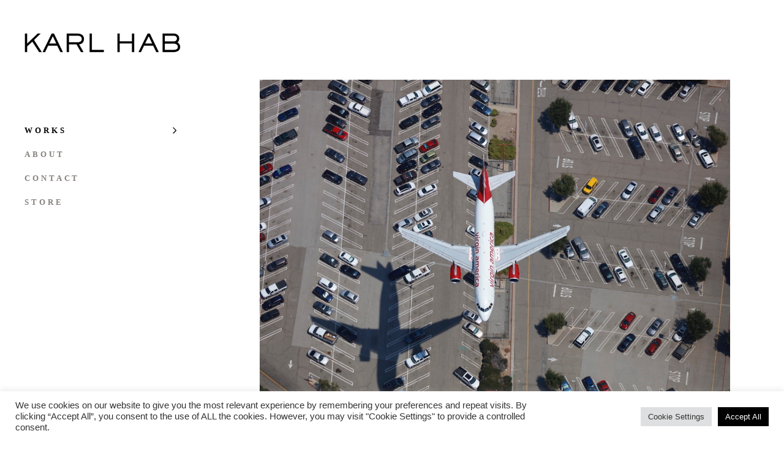

--- FILE ---
content_type: text/html; charset=UTF-8
request_url: https://karlhab.com/portfolio-item/travels/
body_size: 20115
content:
<!DOCTYPE html>
<html lang="en-US">
<head>
	<meta charset="UTF-8">
	<meta name="viewport" content="width=device-width, initial-scale=1, user-scalable=yes">
	<link rel="profile" href="https://gmpg.org/xfn/11">
	
	<meta name='robots' content='index, follow, max-image-preview:large, max-snippet:-1, max-video-preview:-1' />
	<style>img:is([sizes="auto" i], [sizes^="auto," i]) { contain-intrinsic-size: 3000px 1500px }</style>
	
	<!-- This site is optimized with the Yoast SEO plugin v26.8 - https://yoast.com/product/yoast-seo-wordpress/ -->
	<title>Travels - Karl Hab</title>
	<link rel="canonical" href="https://karlhab.com/portfolio-item/travels/" />
	<meta property="og:locale" content="en_US" />
	<meta property="og:type" content="article" />
	<meta property="og:title" content="Travels - Karl Hab" />
	<meta property="og:url" content="https://karlhab.com/portfolio-item/travels/" />
	<meta property="og:site_name" content="Karl Hab" />
	<meta property="article:modified_time" content="2022-02-16T18:28:51+00:00" />
	<meta name="twitter:card" content="summary_large_image" />
	<script type="application/ld+json" class="yoast-schema-graph">{"@context":"https://schema.org","@graph":[{"@type":"WebPage","@id":"https://karlhab.com/portfolio-item/travels/","url":"https://karlhab.com/portfolio-item/travels/","name":"Travels - Karl Hab","isPartOf":{"@id":"https://karlhab.com/#website"},"datePublished":"2021-12-04T19:39:30+00:00","dateModified":"2022-02-16T18:28:51+00:00","breadcrumb":{"@id":"https://karlhab.com/portfolio-item/travels/#breadcrumb"},"inLanguage":"en-US","potentialAction":[{"@type":"ReadAction","target":["https://karlhab.com/portfolio-item/travels/"]}]},{"@type":"BreadcrumbList","@id":"https://karlhab.com/portfolio-item/travels/#breadcrumb","itemListElement":[{"@type":"ListItem","position":1,"name":"Home","item":"https://karlhab.com/"},{"@type":"ListItem","position":2,"name":"Mevoy Portfolio","item":"https://karlhab.com/portfolio-item/"},{"@type":"ListItem","position":3,"name":"Travels"}]},{"@type":"WebSite","@id":"https://karlhab.com/#website","url":"https://karlhab.com/","name":"Karl Hab","description":"","publisher":{"@id":"https://karlhab.com/#organization"},"potentialAction":[{"@type":"SearchAction","target":{"@type":"EntryPoint","urlTemplate":"https://karlhab.com/?s={search_term_string}"},"query-input":{"@type":"PropertyValueSpecification","valueRequired":true,"valueName":"search_term_string"}}],"inLanguage":"en-US"},{"@type":"Organization","@id":"https://karlhab.com/#organization","name":"Karl Hab","url":"https://karlhab.com/","logo":{"@type":"ImageObject","inLanguage":"en-US","@id":"https://karlhab.com/#/schema/logo/image/","url":"https://karlhab.com/wp-content/uploads/2022/02/KarlHab_logo_black-2.png","contentUrl":"https://karlhab.com/wp-content/uploads/2022/02/KarlHab_logo_black-2.png","width":3871,"height":500,"caption":"Karl Hab"},"image":{"@id":"https://karlhab.com/#/schema/logo/image/"}}]}</script>
	<!-- / Yoast SEO plugin. -->


<link rel='dns-prefetch' href='//www.googletagmanager.com' />
<link rel='dns-prefetch' href='//fonts.googleapis.com' />
<link rel="alternate" type="application/rss+xml" title="Karl Hab &raquo; Feed" href="https://karlhab.com/feed/" />
<link rel="alternate" type="application/rss+xml" title="Karl Hab &raquo; Comments Feed" href="https://karlhab.com/comments/feed/" />
<script type="text/javascript">
/* <![CDATA[ */
window._wpemojiSettings = {"baseUrl":"https:\/\/s.w.org\/images\/core\/emoji\/16.0.1\/72x72\/","ext":".png","svgUrl":"https:\/\/s.w.org\/images\/core\/emoji\/16.0.1\/svg\/","svgExt":".svg","source":{"concatemoji":"https:\/\/karlhab.com\/wp-includes\/js\/wp-emoji-release.min.js?ver=6.8.3"}};
/*! This file is auto-generated */
!function(s,n){var o,i,e;function c(e){try{var t={supportTests:e,timestamp:(new Date).valueOf()};sessionStorage.setItem(o,JSON.stringify(t))}catch(e){}}function p(e,t,n){e.clearRect(0,0,e.canvas.width,e.canvas.height),e.fillText(t,0,0);var t=new Uint32Array(e.getImageData(0,0,e.canvas.width,e.canvas.height).data),a=(e.clearRect(0,0,e.canvas.width,e.canvas.height),e.fillText(n,0,0),new Uint32Array(e.getImageData(0,0,e.canvas.width,e.canvas.height).data));return t.every(function(e,t){return e===a[t]})}function u(e,t){e.clearRect(0,0,e.canvas.width,e.canvas.height),e.fillText(t,0,0);for(var n=e.getImageData(16,16,1,1),a=0;a<n.data.length;a++)if(0!==n.data[a])return!1;return!0}function f(e,t,n,a){switch(t){case"flag":return n(e,"\ud83c\udff3\ufe0f\u200d\u26a7\ufe0f","\ud83c\udff3\ufe0f\u200b\u26a7\ufe0f")?!1:!n(e,"\ud83c\udde8\ud83c\uddf6","\ud83c\udde8\u200b\ud83c\uddf6")&&!n(e,"\ud83c\udff4\udb40\udc67\udb40\udc62\udb40\udc65\udb40\udc6e\udb40\udc67\udb40\udc7f","\ud83c\udff4\u200b\udb40\udc67\u200b\udb40\udc62\u200b\udb40\udc65\u200b\udb40\udc6e\u200b\udb40\udc67\u200b\udb40\udc7f");case"emoji":return!a(e,"\ud83e\udedf")}return!1}function g(e,t,n,a){var r="undefined"!=typeof WorkerGlobalScope&&self instanceof WorkerGlobalScope?new OffscreenCanvas(300,150):s.createElement("canvas"),o=r.getContext("2d",{willReadFrequently:!0}),i=(o.textBaseline="top",o.font="600 32px Arial",{});return e.forEach(function(e){i[e]=t(o,e,n,a)}),i}function t(e){var t=s.createElement("script");t.src=e,t.defer=!0,s.head.appendChild(t)}"undefined"!=typeof Promise&&(o="wpEmojiSettingsSupports",i=["flag","emoji"],n.supports={everything:!0,everythingExceptFlag:!0},e=new Promise(function(e){s.addEventListener("DOMContentLoaded",e,{once:!0})}),new Promise(function(t){var n=function(){try{var e=JSON.parse(sessionStorage.getItem(o));if("object"==typeof e&&"number"==typeof e.timestamp&&(new Date).valueOf()<e.timestamp+604800&&"object"==typeof e.supportTests)return e.supportTests}catch(e){}return null}();if(!n){if("undefined"!=typeof Worker&&"undefined"!=typeof OffscreenCanvas&&"undefined"!=typeof URL&&URL.createObjectURL&&"undefined"!=typeof Blob)try{var e="postMessage("+g.toString()+"("+[JSON.stringify(i),f.toString(),p.toString(),u.toString()].join(",")+"));",a=new Blob([e],{type:"text/javascript"}),r=new Worker(URL.createObjectURL(a),{name:"wpTestEmojiSupports"});return void(r.onmessage=function(e){c(n=e.data),r.terminate(),t(n)})}catch(e){}c(n=g(i,f,p,u))}t(n)}).then(function(e){for(var t in e)n.supports[t]=e[t],n.supports.everything=n.supports.everything&&n.supports[t],"flag"!==t&&(n.supports.everythingExceptFlag=n.supports.everythingExceptFlag&&n.supports[t]);n.supports.everythingExceptFlag=n.supports.everythingExceptFlag&&!n.supports.flag,n.DOMReady=!1,n.readyCallback=function(){n.DOMReady=!0}}).then(function(){return e}).then(function(){var e;n.supports.everything||(n.readyCallback(),(e=n.source||{}).concatemoji?t(e.concatemoji):e.wpemoji&&e.twemoji&&(t(e.twemoji),t(e.wpemoji)))}))}((window,document),window._wpemojiSettings);
/* ]]> */
</script>
<link rel='stylesheet' id='dripicons-css' href='https://karlhab.com/wp-content/plugins/mevoy-core/inc/icons/dripicons/assets/css/dripicons.min.css?ver=6.8.3' type='text/css' media='all' />
<link rel='stylesheet' id='elegant-icons-css' href='https://karlhab.com/wp-content/plugins/mevoy-core/inc/icons/elegant-icons/assets/css/elegant-icons.min.css?ver=6.8.3' type='text/css' media='all' />
<link rel='stylesheet' id='font-awesome-css' href='https://karlhab.com/wp-content/plugins/mevoy-core/inc/icons/font-awesome/assets/css/all.min.css?ver=6.8.3' type='text/css' media='all' />
<link rel='stylesheet' id='ionicons-css' href='https://karlhab.com/wp-content/plugins/mevoy-core/inc/icons/ionicons/assets/css/ionicons.min.css?ver=6.8.3' type='text/css' media='all' />
<link rel='stylesheet' id='linea-icons-css' href='https://karlhab.com/wp-content/plugins/mevoy-core/inc/icons/linea-icons/assets/css/linea-icons.min.css?ver=6.8.3' type='text/css' media='all' />
<link rel='stylesheet' id='linear-icons-css' href='https://karlhab.com/wp-content/plugins/mevoy-core/inc/icons/linear-icons/assets/css/linear-icons.min.css?ver=6.8.3' type='text/css' media='all' />
<link rel='stylesheet' id='material-icons-css' href='https://fonts.googleapis.com/icon?family=Material+Icons&#038;ver=6.8.3' type='text/css' media='all' />
<link rel='stylesheet' id='simple-line-icons-css' href='https://karlhab.com/wp-content/plugins/mevoy-core/inc/icons/simple-line-icons/assets/css/simple-line-icons.min.css?ver=6.8.3' type='text/css' media='all' />
<style id='wp-emoji-styles-inline-css' type='text/css'>

	img.wp-smiley, img.emoji {
		display: inline !important;
		border: none !important;
		box-shadow: none !important;
		height: 1em !important;
		width: 1em !important;
		margin: 0 0.07em !important;
		vertical-align: -0.1em !important;
		background: none !important;
		padding: 0 !important;
	}
</style>
<link rel='stylesheet' id='wp-block-library-css' href='https://karlhab.com/wp-includes/css/dist/block-library/style.min.css?ver=6.8.3' type='text/css' media='all' />
<style id='classic-theme-styles-inline-css' type='text/css'>
/*! This file is auto-generated */
.wp-block-button__link{color:#fff;background-color:#32373c;border-radius:9999px;box-shadow:none;text-decoration:none;padding:calc(.667em + 2px) calc(1.333em + 2px);font-size:1.125em}.wp-block-file__button{background:#32373c;color:#fff;text-decoration:none}
</style>
<style id='global-styles-inline-css' type='text/css'>
:root{--wp--preset--aspect-ratio--square: 1;--wp--preset--aspect-ratio--4-3: 4/3;--wp--preset--aspect-ratio--3-4: 3/4;--wp--preset--aspect-ratio--3-2: 3/2;--wp--preset--aspect-ratio--2-3: 2/3;--wp--preset--aspect-ratio--16-9: 16/9;--wp--preset--aspect-ratio--9-16: 9/16;--wp--preset--color--black: #000000;--wp--preset--color--cyan-bluish-gray: #abb8c3;--wp--preset--color--white: #ffffff;--wp--preset--color--pale-pink: #f78da7;--wp--preset--color--vivid-red: #cf2e2e;--wp--preset--color--luminous-vivid-orange: #ff6900;--wp--preset--color--luminous-vivid-amber: #fcb900;--wp--preset--color--light-green-cyan: #7bdcb5;--wp--preset--color--vivid-green-cyan: #00d084;--wp--preset--color--pale-cyan-blue: #8ed1fc;--wp--preset--color--vivid-cyan-blue: #0693e3;--wp--preset--color--vivid-purple: #9b51e0;--wp--preset--gradient--vivid-cyan-blue-to-vivid-purple: linear-gradient(135deg,rgba(6,147,227,1) 0%,rgb(155,81,224) 100%);--wp--preset--gradient--light-green-cyan-to-vivid-green-cyan: linear-gradient(135deg,rgb(122,220,180) 0%,rgb(0,208,130) 100%);--wp--preset--gradient--luminous-vivid-amber-to-luminous-vivid-orange: linear-gradient(135deg,rgba(252,185,0,1) 0%,rgba(255,105,0,1) 100%);--wp--preset--gradient--luminous-vivid-orange-to-vivid-red: linear-gradient(135deg,rgba(255,105,0,1) 0%,rgb(207,46,46) 100%);--wp--preset--gradient--very-light-gray-to-cyan-bluish-gray: linear-gradient(135deg,rgb(238,238,238) 0%,rgb(169,184,195) 100%);--wp--preset--gradient--cool-to-warm-spectrum: linear-gradient(135deg,rgb(74,234,220) 0%,rgb(151,120,209) 20%,rgb(207,42,186) 40%,rgb(238,44,130) 60%,rgb(251,105,98) 80%,rgb(254,248,76) 100%);--wp--preset--gradient--blush-light-purple: linear-gradient(135deg,rgb(255,206,236) 0%,rgb(152,150,240) 100%);--wp--preset--gradient--blush-bordeaux: linear-gradient(135deg,rgb(254,205,165) 0%,rgb(254,45,45) 50%,rgb(107,0,62) 100%);--wp--preset--gradient--luminous-dusk: linear-gradient(135deg,rgb(255,203,112) 0%,rgb(199,81,192) 50%,rgb(65,88,208) 100%);--wp--preset--gradient--pale-ocean: linear-gradient(135deg,rgb(255,245,203) 0%,rgb(182,227,212) 50%,rgb(51,167,181) 100%);--wp--preset--gradient--electric-grass: linear-gradient(135deg,rgb(202,248,128) 0%,rgb(113,206,126) 100%);--wp--preset--gradient--midnight: linear-gradient(135deg,rgb(2,3,129) 0%,rgb(40,116,252) 100%);--wp--preset--font-size--small: 13px;--wp--preset--font-size--medium: 20px;--wp--preset--font-size--large: 36px;--wp--preset--font-size--x-large: 42px;--wp--preset--spacing--20: 0.44rem;--wp--preset--spacing--30: 0.67rem;--wp--preset--spacing--40: 1rem;--wp--preset--spacing--50: 1.5rem;--wp--preset--spacing--60: 2.25rem;--wp--preset--spacing--70: 3.38rem;--wp--preset--spacing--80: 5.06rem;--wp--preset--shadow--natural: 6px 6px 9px rgba(0, 0, 0, 0.2);--wp--preset--shadow--deep: 12px 12px 50px rgba(0, 0, 0, 0.4);--wp--preset--shadow--sharp: 6px 6px 0px rgba(0, 0, 0, 0.2);--wp--preset--shadow--outlined: 6px 6px 0px -3px rgba(255, 255, 255, 1), 6px 6px rgba(0, 0, 0, 1);--wp--preset--shadow--crisp: 6px 6px 0px rgba(0, 0, 0, 1);}:where(.is-layout-flex){gap: 0.5em;}:where(.is-layout-grid){gap: 0.5em;}body .is-layout-flex{display: flex;}.is-layout-flex{flex-wrap: wrap;align-items: center;}.is-layout-flex > :is(*, div){margin: 0;}body .is-layout-grid{display: grid;}.is-layout-grid > :is(*, div){margin: 0;}:where(.wp-block-columns.is-layout-flex){gap: 2em;}:where(.wp-block-columns.is-layout-grid){gap: 2em;}:where(.wp-block-post-template.is-layout-flex){gap: 1.25em;}:where(.wp-block-post-template.is-layout-grid){gap: 1.25em;}.has-black-color{color: var(--wp--preset--color--black) !important;}.has-cyan-bluish-gray-color{color: var(--wp--preset--color--cyan-bluish-gray) !important;}.has-white-color{color: var(--wp--preset--color--white) !important;}.has-pale-pink-color{color: var(--wp--preset--color--pale-pink) !important;}.has-vivid-red-color{color: var(--wp--preset--color--vivid-red) !important;}.has-luminous-vivid-orange-color{color: var(--wp--preset--color--luminous-vivid-orange) !important;}.has-luminous-vivid-amber-color{color: var(--wp--preset--color--luminous-vivid-amber) !important;}.has-light-green-cyan-color{color: var(--wp--preset--color--light-green-cyan) !important;}.has-vivid-green-cyan-color{color: var(--wp--preset--color--vivid-green-cyan) !important;}.has-pale-cyan-blue-color{color: var(--wp--preset--color--pale-cyan-blue) !important;}.has-vivid-cyan-blue-color{color: var(--wp--preset--color--vivid-cyan-blue) !important;}.has-vivid-purple-color{color: var(--wp--preset--color--vivid-purple) !important;}.has-black-background-color{background-color: var(--wp--preset--color--black) !important;}.has-cyan-bluish-gray-background-color{background-color: var(--wp--preset--color--cyan-bluish-gray) !important;}.has-white-background-color{background-color: var(--wp--preset--color--white) !important;}.has-pale-pink-background-color{background-color: var(--wp--preset--color--pale-pink) !important;}.has-vivid-red-background-color{background-color: var(--wp--preset--color--vivid-red) !important;}.has-luminous-vivid-orange-background-color{background-color: var(--wp--preset--color--luminous-vivid-orange) !important;}.has-luminous-vivid-amber-background-color{background-color: var(--wp--preset--color--luminous-vivid-amber) !important;}.has-light-green-cyan-background-color{background-color: var(--wp--preset--color--light-green-cyan) !important;}.has-vivid-green-cyan-background-color{background-color: var(--wp--preset--color--vivid-green-cyan) !important;}.has-pale-cyan-blue-background-color{background-color: var(--wp--preset--color--pale-cyan-blue) !important;}.has-vivid-cyan-blue-background-color{background-color: var(--wp--preset--color--vivid-cyan-blue) !important;}.has-vivid-purple-background-color{background-color: var(--wp--preset--color--vivid-purple) !important;}.has-black-border-color{border-color: var(--wp--preset--color--black) !important;}.has-cyan-bluish-gray-border-color{border-color: var(--wp--preset--color--cyan-bluish-gray) !important;}.has-white-border-color{border-color: var(--wp--preset--color--white) !important;}.has-pale-pink-border-color{border-color: var(--wp--preset--color--pale-pink) !important;}.has-vivid-red-border-color{border-color: var(--wp--preset--color--vivid-red) !important;}.has-luminous-vivid-orange-border-color{border-color: var(--wp--preset--color--luminous-vivid-orange) !important;}.has-luminous-vivid-amber-border-color{border-color: var(--wp--preset--color--luminous-vivid-amber) !important;}.has-light-green-cyan-border-color{border-color: var(--wp--preset--color--light-green-cyan) !important;}.has-vivid-green-cyan-border-color{border-color: var(--wp--preset--color--vivid-green-cyan) !important;}.has-pale-cyan-blue-border-color{border-color: var(--wp--preset--color--pale-cyan-blue) !important;}.has-vivid-cyan-blue-border-color{border-color: var(--wp--preset--color--vivid-cyan-blue) !important;}.has-vivid-purple-border-color{border-color: var(--wp--preset--color--vivid-purple) !important;}.has-vivid-cyan-blue-to-vivid-purple-gradient-background{background: var(--wp--preset--gradient--vivid-cyan-blue-to-vivid-purple) !important;}.has-light-green-cyan-to-vivid-green-cyan-gradient-background{background: var(--wp--preset--gradient--light-green-cyan-to-vivid-green-cyan) !important;}.has-luminous-vivid-amber-to-luminous-vivid-orange-gradient-background{background: var(--wp--preset--gradient--luminous-vivid-amber-to-luminous-vivid-orange) !important;}.has-luminous-vivid-orange-to-vivid-red-gradient-background{background: var(--wp--preset--gradient--luminous-vivid-orange-to-vivid-red) !important;}.has-very-light-gray-to-cyan-bluish-gray-gradient-background{background: var(--wp--preset--gradient--very-light-gray-to-cyan-bluish-gray) !important;}.has-cool-to-warm-spectrum-gradient-background{background: var(--wp--preset--gradient--cool-to-warm-spectrum) !important;}.has-blush-light-purple-gradient-background{background: var(--wp--preset--gradient--blush-light-purple) !important;}.has-blush-bordeaux-gradient-background{background: var(--wp--preset--gradient--blush-bordeaux) !important;}.has-luminous-dusk-gradient-background{background: var(--wp--preset--gradient--luminous-dusk) !important;}.has-pale-ocean-gradient-background{background: var(--wp--preset--gradient--pale-ocean) !important;}.has-electric-grass-gradient-background{background: var(--wp--preset--gradient--electric-grass) !important;}.has-midnight-gradient-background{background: var(--wp--preset--gradient--midnight) !important;}.has-small-font-size{font-size: var(--wp--preset--font-size--small) !important;}.has-medium-font-size{font-size: var(--wp--preset--font-size--medium) !important;}.has-large-font-size{font-size: var(--wp--preset--font-size--large) !important;}.has-x-large-font-size{font-size: var(--wp--preset--font-size--x-large) !important;}
:where(.wp-block-post-template.is-layout-flex){gap: 1.25em;}:where(.wp-block-post-template.is-layout-grid){gap: 1.25em;}
:where(.wp-block-columns.is-layout-flex){gap: 2em;}:where(.wp-block-columns.is-layout-grid){gap: 2em;}
:root :where(.wp-block-pullquote){font-size: 1.5em;line-height: 1.6;}
</style>
<link rel='stylesheet' id='contact-form-7-css' href='https://karlhab.com/wp-content/plugins/contact-form-7/includes/css/styles.css?ver=6.1.4' type='text/css' media='all' />
<link rel='stylesheet' id='cookie-law-info-css' href='https://karlhab.com/wp-content/plugins/cookie-law-info/legacy/public/css/cookie-law-info-public.css?ver=3.3.9.1' type='text/css' media='all' />
<link rel='stylesheet' id='cookie-law-info-gdpr-css' href='https://karlhab.com/wp-content/plugins/cookie-law-info/legacy/public/css/cookie-law-info-gdpr.css?ver=3.3.9.1' type='text/css' media='all' />
<link rel='stylesheet' id='rs-plugin-settings-css' href='https://karlhab.com/wp-content/plugins/revslider/public/assets/css/rs6.css?ver=6.4.11' type='text/css' media='all' />
<style id='rs-plugin-settings-inline-css' type='text/css'>
#rs-demo-id {}
</style>
<style id='woocommerce-inline-inline-css' type='text/css'>
.woocommerce form .form-row .required { visibility: visible; }
</style>
<link rel='stylesheet' id='wp-components-css' href='https://karlhab.com/wp-includes/css/dist/components/style.min.css?ver=6.8.3' type='text/css' media='all' />
<link rel='stylesheet' id='godaddy-styles-css' href='https://karlhab.com/wp-content/mu-plugins/vendor/wpex/godaddy-launch/includes/Dependencies/GoDaddy/Styles/build/latest.css?ver=2.0.2' type='text/css' media='all' />
<link rel='stylesheet' id='perfect-scrollbar-css' href='https://karlhab.com/wp-content/plugins/mevoy-core/assets/plugins/perfect-scrollbar/perfect-scrollbar.css?ver=6.8.3' type='text/css' media='all' />
<link rel='stylesheet' id='swiper-css' href='https://karlhab.com/wp-content/plugins/elementor/assets/lib/swiper/v8/css/swiper.min.css?ver=8.4.5' type='text/css' media='all' />
<link rel='stylesheet' id='mevoy-main-css' href='https://karlhab.com/wp-content/themes/mevoy/assets/css/main.min.css?ver=6.8.3' type='text/css' media='all' />
<link rel='stylesheet' id='mevoy-core-style-css' href='https://karlhab.com/wp-content/plugins/mevoy-core/assets/css/mevoy-core.min.css?ver=6.8.3' type='text/css' media='all' />
<link rel='stylesheet' id='mevoy-child-style-css' href='https://karlhab.com/wp-content/themes/mevoy-child/style.css?ver=6.8.3' type='text/css' media='all' />
<link rel='stylesheet' id='magnific-popup-css' href='https://karlhab.com/wp-content/themes/mevoy/assets/plugins/magnific-popup/magnific-popup.css?ver=6.8.3' type='text/css' media='all' />
<link rel='stylesheet' id='mevoy-google-fonts-css' href='https://fonts.googleapis.com/css?family=Cormorant+Garamond%3A400%2C400i%2C500%2C500i%2C600%2C600i%7CMontserrat%3A400%2C400i%2C500%2C500i%2C600%2C600i%7CSource+Serif+Pro%3A400%2C400i%2C500%2C500i%2C600%2C600i%7CSource+Sans+Pro%3A400%2C400i%2C500%2C500i%2C600%2C600i&#038;subset=latin-ext&#038;display=swap&#038;ver=1.0.0' type='text/css' media='all' />
<link rel='stylesheet' id='mevoy-style-css' href='https://karlhab.com/wp-content/themes/mevoy/style.css?ver=6.8.3' type='text/css' media='all' />
<style id='mevoy-style-inline-css' type='text/css'>
#qodef-page-footer-top-area { background-color: #ffffff;}#qodef-page-footer-bottom-area { background-color: #ffffff;}body { background-color: #ffffff;}pre, code, .gallery-caption, .wp-caption, figcaption, .qodef-h1 a:hover, h1 a:hover, .qodef-h2 a:hover, h2 a:hover, .qodef-h3 a:hover, h3 a:hover, .qodef-h4 a:hover, h4 a:hover, .qodef-h5 a:hover, h5 a:hover, .qodef-h6 a:hover, h6 a:hover, a:hover, p a:hover, body .select2-container--default .select2-search--dropdown .select2-search__field, .swiper-button-next.swiper-button-outside:hover, .swiper-button-prev.swiper-button-outside:hover, #qodef-page-header .widget_icl_lang_sel_widget .wpml-ls-legacy-dropdown .wpml-ls-item-toggle, #qodef-page-header .widget_icl_lang_sel_widget .wpml-ls-legacy-dropdown-click .wpml-ls-item-toggle, #qodef-page-header .widget_icl_lang_sel_widget .wpml-ls-legacy-dropdown .wpml-ls-item-toggle:hover, #qodef-page-header .widget_icl_lang_sel_widget .wpml-ls-legacy-dropdown-click .wpml-ls-item-toggle:hover, #qodef-page-header .widget_icl_lang_sel_widget .wpml-ls-legacy-dropdown .wpml-ls-sub-menu .wpml-ls-item a, #qodef-page-header .widget_icl_lang_sel_widget .wpml-ls-legacy-dropdown-click .wpml-ls-sub-menu .wpml-ls-item a, #qodef-page-header .widget_icl_lang_sel_widget .wpml-ls-legacy-dropdown .wpml-ls-sub-menu .wpml-ls-item a:hover, #qodef-page-header .widget_icl_lang_sel_widget .wpml-ls-legacy-dropdown-click .wpml-ls-sub-menu .wpml-ls-item a:hover, #qodef-page-header .widget_icl_lang_sel_widget .wpml-ls-legacy-list-horizontal ul li a, #qodef-page-header .widget_icl_lang_sel_widget .wpml-ls-legacy-list-horizontal ul li a:hover, #qodef-page-header .widget_icl_lang_sel_widget .wpml-ls-legacy-list-vertical ul li a, #qodef-page-header .widget_icl_lang_sel_widget .wpml-ls-legacy-list-vertical ul li a:hover, #qodef-page-mobile-header .widget_icl_lang_sel_widget .wpml-ls-legacy-dropdown .wpml-ls-item-toggle, #qodef-page-mobile-header .widget_icl_lang_sel_widget .wpml-ls-legacy-dropdown-click .wpml-ls-item-toggle, #qodef-page-mobile-header .widget_icl_lang_sel_widget .wpml-ls-legacy-dropdown .wpml-ls-item-toggle:hover, #qodef-page-mobile-header .widget_icl_lang_sel_widget .wpml-ls-legacy-dropdown-click .wpml-ls-item-toggle:hover, #qodef-page-mobile-header .widget_icl_lang_sel_widget .wpml-ls-legacy-dropdown .wpml-ls-sub-menu .wpml-ls-item a, #qodef-page-mobile-header .widget_icl_lang_sel_widget .wpml-ls-legacy-dropdown-click .wpml-ls-sub-menu .wpml-ls-item a, #qodef-page-mobile-header .widget_icl_lang_sel_widget .wpml-ls-legacy-dropdown .wpml-ls-sub-menu .wpml-ls-item a:hover, #qodef-page-mobile-header .widget_icl_lang_sel_widget .wpml-ls-legacy-dropdown-click .wpml-ls-sub-menu .wpml-ls-item a:hover, #qodef-page-mobile-header .widget_icl_lang_sel_widget .wpml-ls-legacy-list-horizontal ul li a, #qodef-page-mobile-header .widget_icl_lang_sel_widget .wpml-ls-legacy-list-horizontal ul li a:hover, #qodef-page-mobile-header .widget_icl_lang_sel_widget .wpml-ls-legacy-list-vertical ul li a, #qodef-page-mobile-header .widget_icl_lang_sel_widget .wpml-ls-legacy-list-vertical ul li a:hover, #qodef-page-sidebar .widget_icl_lang_sel_widget .wpml-ls-legacy-dropdown .wpml-ls-item-toggle, #qodef-page-sidebar .widget_icl_lang_sel_widget .wpml-ls-legacy-dropdown-click .wpml-ls-item-toggle, #qodef-page-sidebar .widget_icl_lang_sel_widget .wpml-ls-legacy-dropdown .wpml-ls-item-toggle:hover, #qodef-page-sidebar .widget_icl_lang_sel_widget .wpml-ls-legacy-dropdown-click .wpml-ls-item-toggle:hover, #qodef-page-sidebar .widget_icl_lang_sel_widget .wpml-ls-legacy-dropdown .wpml-ls-sub-menu .wpml-ls-item a, #qodef-page-sidebar .widget_icl_lang_sel_widget .wpml-ls-legacy-dropdown-click .wpml-ls-sub-menu .wpml-ls-item a, #qodef-page-sidebar .widget_icl_lang_sel_widget .wpml-ls-legacy-dropdown .wpml-ls-sub-menu .wpml-ls-item a:hover, #qodef-page-sidebar .widget_icl_lang_sel_widget .wpml-ls-legacy-dropdown-click .wpml-ls-sub-menu .wpml-ls-item a:hover, #qodef-page-sidebar .widget_icl_lang_sel_widget .wpml-ls-legacy-list-horizontal ul li a, #qodef-page-sidebar .widget_icl_lang_sel_widget .wpml-ls-legacy-list-horizontal ul li a:hover, #qodef-page-sidebar .widget_icl_lang_sel_widget .wpml-ls-legacy-list-vertical ul li a, #qodef-page-sidebar .widget_icl_lang_sel_widget .wpml-ls-legacy-list-vertical ul li a:hover, #qodef-page-footer .widget_icl_lang_sel_widget .wpml-ls-legacy-dropdown .wpml-ls-item-toggle, #qodef-page-footer .widget_icl_lang_sel_widget .wpml-ls-legacy-dropdown-click .wpml-ls-item-toggle, #qodef-page-footer .widget_icl_lang_sel_widget .wpml-ls-legacy-dropdown .wpml-ls-item-toggle:hover, #qodef-page-footer .widget_icl_lang_sel_widget .wpml-ls-legacy-dropdown-click .wpml-ls-item-toggle:hover, #qodef-page-footer .widget_icl_lang_sel_widget .wpml-ls-legacy-dropdown .wpml-ls-sub-menu .wpml-ls-item a, #qodef-page-footer .widget_icl_lang_sel_widget .wpml-ls-legacy-dropdown-click .wpml-ls-sub-menu .wpml-ls-item a, #qodef-page-footer .widget_icl_lang_sel_widget .wpml-ls-legacy-dropdown .wpml-ls-sub-menu .wpml-ls-item a:hover, #qodef-page-footer .widget_icl_lang_sel_widget .wpml-ls-legacy-dropdown-click .wpml-ls-sub-menu .wpml-ls-item a:hover, #qodef-side-area .widget_icl_lang_sel_widget .wpml-ls-legacy-dropdown .wpml-ls-item-toggle, #qodef-side-area .widget_icl_lang_sel_widget .wpml-ls-legacy-dropdown-click .wpml-ls-item-toggle, #qodef-side-area .widget_icl_lang_sel_widget .wpml-ls-legacy-dropdown .wpml-ls-item-toggle:hover, #qodef-side-area .widget_icl_lang_sel_widget .wpml-ls-legacy-dropdown-click .wpml-ls-item-toggle:hover, #qodef-side-area .widget_icl_lang_sel_widget .wpml-ls-legacy-dropdown .wpml-ls-sub-menu .wpml-ls-item a, #qodef-side-area .widget_icl_lang_sel_widget .wpml-ls-legacy-dropdown-click .wpml-ls-sub-menu .wpml-ls-item a, #qodef-side-area .widget_icl_lang_sel_widget .wpml-ls-legacy-dropdown .wpml-ls-sub-menu .wpml-ls-item a:hover, #qodef-side-area .widget_icl_lang_sel_widget .wpml-ls-legacy-dropdown-click .wpml-ls-sub-menu .wpml-ls-item a:hover, .qodef-blog .qodef-blog-item .qodef-e-info .qodef-e-info-item a:hover, #qodef-page-comments-list .qodef-comment-item .qodef-e-date a, .qodef-m-filter .qodef-m-filter-item.qodef--active, .qodef-m-filter .qodef-m-filter-item:hover, .wp-block-file:hover, .qodef-mobile-header-navigation>ul>li>a:hover, .qodef-mobile-header-navigation>ul>li.current-menu-ancestor>a, .qodef-mobile-header-navigation>ul>li.current-menu-item>a, .qodef-header-navigation>ul>li>a:hover, .qodef-header-navigation>ul>li.current-menu-ancestor>a, .qodef-header-navigation>ul>li.current-menu-item>a, .qodef-m-pagination.qodef--wp .page-numbers.current, .qodef-m-pagination.qodef--wp .page-numbers:hover, .qodef-m-pagination.qodef--standard .qodef-m-pagination-item.qodef--active, .qodef-m-pagination.qodef--standard .qodef-m-pagination-item:hover, .qodef-single-links a:hover, .qodef-single-links>span:not(.qodef-m-single-links-title):hover, .qodef-single-links>span:not(.qodef-m-single-links-title), .qodef-search .qodef-search-form .qodef-search-form-button:hover, .widget .qodef-widget-title a:hover, .widget a:hover, .widget[class*="_search"] button:hover, .widget.widget_calendar tfoot a:hover, #qodef-top-area .widget .qodef-widget-title a:hover, #qodef-top-area .widget a:hover, #qodef-top-area .widget[class*="_search"] button:hover, #qodef-top-area .widget.widget_calendar tfoot a:hover, #qodef-side-area .widget, #qodef-side-area .widget .qodef-widget-title a:hover, #qodef-side-area .widget a:hover, #qodef-side-area .widget[class*="_search"] button:hover, #qodef-side-area .widget.widget_calendar tfoot a:hover, .qodef-mega-menu-widget-holder .widget .qodef-widget-title a:hover, .qodef-mega-menu-widget-holder .widget a:hover, .qodef-mega-menu-widget-holder .widget[class*="_search"] button:hover, .qodef-mega-menu-widget-holder .widget.widget_calendar tfoot a:hover, .woocommerce-account .woocommerce-MyAccount-navigation ul li.is-active a, #qodef-woo-page .woocommerce-pagination .page-numbers.current, #qodef-woo-page .woocommerce-pagination .page-numbers:hover, .qodef-woo-product-list .qodef-woo-product-inner:hover .qodef-woo-product-title, #qodef-back-to-top:hover .qodef-back-to-top-icon, .qodef-blog.qodef-item-layout--metro article.qodef--active .qodef-e-title-link, .qodef-blog.qodef-item-layout--simple .qodef-blog-item.qodef--active .qodef-e-title-link, .qodef-blog.qodef-item-layout--standard article.qodef--active .qodef-e-title-link, .qodef-fullscreen-menu>ul>li>a:hover, .qodef-fullscreen-menu>ul>li.current-menu-ancestor>a, .qodef-fullscreen-menu>ul>li.current-menu-item>a, .qodef-fullscreen-menu .qodef-drop-down-second-inner ul li>a:hover, .qodef-fullscreen-menu .qodef-drop-down-second-inner ul li.current-menu-ancestor>a, .qodef-fullscreen-menu .qodef-drop-down-second-inner ul li.current-menu-item>a, .qodef-header--vertical .qodef-header-vertical-navigation>ul>li>a:hover, .qodef-header--vertical .qodef-header-vertical-navigation>ul>li.current-menu-ancestor>a, .qodef-header--vertical .qodef-header-vertical-navigation>ul>li.current-menu-item>a, #qodef-multiple-map-notice, .qodef-map-marker-holder .qodef-info-window-inner .qodef-info-window-link:hover~.qodef-info-window-details .qodef-info-window-title, #qodef-page-mobile-header .qodef-mobile-header-opener.qodef--opened, #qodef-side-area-mobile-header .qodef-m-navigation>ul>li>a:hover, #qodef-side-area-mobile-header .qodef-m-navigation>ul>li.current-menu-ancestor>a, #qodef-side-area-mobile-header .qodef-m-navigation>ul>li.current-menu-item>a, .qodef-header-navigation ul li.qodef-menu-item--wide .qodef-drop-down-second-inner>ul>li>a:hover, .qodef-header-navigation ul li.qodef-menu-item--wide .qodef-drop-down-second-inner>ul>li.current-menu-ancestor>a, .qodef-header-navigation ul li.qodef-menu-item--wide .qodef-drop-down-second-inner>ul>li.current-menu-item>a, .qodef-header-navigation ul li.qodef-menu-item--wide .qodef-drop-down-second-inner>ul>li.qodef--hide-link:not(.current-menu-ancestor):not(.current-menu-item)>a:hover, .qodef-twitter-list.qodef-layout--columns #ctf .ctf-context, .qodef-twitter-list.qodef-layout--columns #ctf .ctf-tweet-meta, .qodef-twitter-list.qodef-layout--columns #ctf .ctf-twitterlink, #qodef-top-area .qodef-woo-dropdown-cart .qodef-woo-dropdown-items, #qodef-top-area .qodef-woo-dropdown-cart .qodef-woo-dropdown-items a, #qodef-top-area .qodef-woo-dropdown-cart .qodef-woo-dropdown-items a:hover, #qodef-top-area .qodef-woo-dropdown-cart .qodef-m-order-details, .qodef-portfolio-list.qodef-layout--full_slider .swiper-button-next:hover, .qodef-portfolio-list.qodef-layout--full_slider .swiper-button-prev:hover, .qodef-portfolio-list .qodef-slider-footer a:hover, .qodef-reviews-per-criteria .qodef-item-reviews-average-rating, .qodef-search-cover-form .qodef-m-form-field, .qodef-search-cover-form .qodef-m-form-field:focus, .qodef-fullscreen-search-holder .qodef-m-form-submit:hover, .qodef-banner .qodef-m-text-field, .qodef-interactive-link-showcase.qodef-layout--list .qodef-m-item.qodef--active, .qodef-tabs.qodef-layout--simple .qodef-tabs-navigation li a:hover, .qodef-tabs.qodef-layout--simple .qodef-tabs-navigation li.active a, .qodef-tabs.qodef-layout--simple .qodef-tabs-navigation li.ui-state-active a, .qodef-tabs.qodef-layout--simple .qodef-tabs-navigation li.ui-state-hover a, .qodef-social-share.qodef-layout--dropdown.qodef-dropdown--bottom .qodef-social-share-dropdown li a, #qodef-page-spinner .qodef-m-inner, .qodef-page-title .qodef-breadcrumbs a, .qodef-page-title .qodef-breadcrumbs span, .qodef-weather-widget .qodef-m-weather-icon, .qodef-weather-widget .qodef-e-heading-description { color: #000000;}.wp-block-quote .wp-block-pullquote__citation, .wp-block-quote .wp-block-quote__citation, .wp-block-quote cite, blockquote .wp-block-pullquote__citation, blockquote .wp-block-quote__citation, blockquote cite, .wp-block-cover-image h1 a:hover, .wp-block-cover-image h2 a:hover, .wp-block-cover-image h3 a:hover, .wp-block-cover-image h4 a:hover, .wp-block-cover-image h5 a:hover, .wp-block-cover-image h6 a:hover, .wp-block-cover-image p a:hover, .wp-block-cover h1 a:hover, .wp-block-cover h2 a:hover, .wp-block-cover h3 a:hover, .wp-block-cover h4 a:hover, .wp-block-cover h5 a:hover, .wp-block-cover h6 a:hover, .wp-block-cover p a:hover, .wp-block-pullquote blockquote p, blockquote.wp-block-pullquote p, #qodef-page-header-inner.qodef-skin--light nav>ul>li>a:hover, .qodef-custom-header-layout.qodef-skin--light nav>ul>li>a:hover, #qodef-page-header-inner.qodef-skin--light nav>ul>li.current-menu-ancestor>a, #qodef-page-header-inner.qodef-skin--light nav>ul>li.current-menu-item>a, .qodef-custom-header-layout.qodef-skin--light nav>ul>li.current-menu-ancestor>a, .qodef-custom-header-layout.qodef-skin--light nav>ul>li.current-menu-item>a, #qodef-page-header-inner.qodef-skin--dark nav>ul>li>a:hover, .qodef-custom-header-layout.qodef-skin--dark nav>ul>li>a:hover, #qodef-page-header-inner.qodef-skin--dark nav>ul>li.current-menu-ancestor>a, #qodef-page-header-inner.qodef-skin--dark nav>ul>li.current-menu-item>a, .qodef-custom-header-layout.qodef-skin--dark nav>ul>li.current-menu-ancestor>a, .qodef-custom-header-layout.qodef-skin--dark nav>ul>li.current-menu-item>a { color: #000000!important;}mark, .qodef-theme-button:hover, button[type=submit]:hover, input[type=submit]:hover, .wp-block-button .wp-block-button__link:hover, #qodef-woo-page .qodef-woo-product-mark, .qodef-woo-shortcode .qodef-woo-product-mark, .woocommerce-page div.woocommerce>.return-to-shop a:hover, .woocommerce-account .button:hover, #qodef-back-to-top .qodef-back-to-top-icon, .qodef-places-geo-radius .noUi-target .noUi-connect, .qodef-places-geo-radius .noUi-target .noUi-handle, .qodef-button.qodef-layout--filled.qodef-html--link:hover, .qodef-icon-holder.qodef-layout--circle, .qodef-icon-holder.qodef-layout--square, #qodef-page-spinner.qodef-layout--progress-bar .qodef-m-spinner-line-front { background-color: #000000;}.widget.widget_calendar #today, #qodef-top-area .widget.widget_calendar #today, #qodef-page-footer-top-area .widget.widget_calendar #today, #qodef-page-footer-bottom-area .widget.widget_calendar #today, #qodef-side-area .widget.widget_calendar #today, .qodef-mega-menu-widget-holder .widget.widget_calendar #today { background-color: #000000!important;}#qodef-back-to-top .qodef-back-to-top-icon { border-color: #000000;}.qodef-pagination--on .qodef-m-pagination-spinner { fill-color: #000000;}p { font-family: "Source Sans Pro";}h1, .qodef-h1 { font-family: "Source Sans Pro";}h2, .qodef-h2 { font-family: "Source Sans Pro";}h3, .qodef-h3 { font-family: "Source Sans Pro";}h4, .qodef-h4 { font-family: "Source Sans Pro";}h5, .qodef-h5 { font-family: "Source Sans Pro";}h6, .qodef-h6 { font-family: "Source Sans Pro";}.qodef-header--vertical #qodef-page-header { background-color: #ffffff;}
</style>
<script type="text/javascript" id="woocommerce-google-analytics-integration-gtag-js-after">
/* <![CDATA[ */
/* Google Analytics for WooCommerce (gtag.js) */
					window.dataLayer = window.dataLayer || [];
					function gtag(){dataLayer.push(arguments);}
					// Set up default consent state.
					for ( const mode of [{"analytics_storage":"denied","ad_storage":"denied","ad_user_data":"denied","ad_personalization":"denied","region":["AT","BE","BG","HR","CY","CZ","DK","EE","FI","FR","DE","GR","HU","IS","IE","IT","LV","LI","LT","LU","MT","NL","NO","PL","PT","RO","SK","SI","ES","SE","GB","CH"]}] || [] ) {
						gtag( "consent", "default", { "wait_for_update": 500, ...mode } );
					}
					gtag("js", new Date());
					gtag("set", "developer_id.dOGY3NW", true);
					gtag("config", "UA-221100781-1", {"track_404":true,"allow_google_signals":false,"logged_in":false,"linker":{"domains":[],"allow_incoming":false},"custom_map":{"dimension1":"logged_in"}});
/* ]]> */
</script>
<script type="text/javascript" src="https://karlhab.com/wp-includes/js/jquery/jquery.min.js?ver=3.7.1" id="jquery-core-js"></script>
<script type="text/javascript" src="https://karlhab.com/wp-includes/js/jquery/jquery-migrate.min.js?ver=3.4.1" id="jquery-migrate-js"></script>
<script type="text/javascript" id="cookie-law-info-js-extra">
/* <![CDATA[ */
var Cli_Data = {"nn_cookie_ids":[],"cookielist":[],"non_necessary_cookies":[],"ccpaEnabled":"","ccpaRegionBased":"","ccpaBarEnabled":"","strictlyEnabled":["necessary","obligatoire"],"ccpaType":"gdpr","js_blocking":"1","custom_integration":"","triggerDomRefresh":"","secure_cookies":""};
var cli_cookiebar_settings = {"animate_speed_hide":"500","animate_speed_show":"500","background":"#FFF","border":"#b1a6a6c2","border_on":"","button_1_button_colour":"#000000","button_1_button_hover":"#000000","button_1_link_colour":"#fff","button_1_as_button":"1","button_1_new_win":"","button_2_button_colour":"#333","button_2_button_hover":"#292929","button_2_link_colour":"#444","button_2_as_button":"","button_2_hidebar":"","button_3_button_colour":"#dedfe0","button_3_button_hover":"#b2b2b3","button_3_link_colour":"#333333","button_3_as_button":"1","button_3_new_win":"","button_4_button_colour":"#dedfe0","button_4_button_hover":"#b2b2b3","button_4_link_colour":"#333333","button_4_as_button":"1","button_7_button_colour":"#000000","button_7_button_hover":"#000000","button_7_link_colour":"#fff","button_7_as_button":"1","button_7_new_win":"","font_family":"inherit","header_fix":"","notify_animate_hide":"1","notify_animate_show":"","notify_div_id":"#cookie-law-info-bar","notify_position_horizontal":"right","notify_position_vertical":"bottom","scroll_close":"","scroll_close_reload":"","accept_close_reload":"","reject_close_reload":"","showagain_tab":"","showagain_background":"#fff","showagain_border":"#000","showagain_div_id":"#cookie-law-info-again","showagain_x_position":"100px","text":"#333333","show_once_yn":"","show_once":"10000","logging_on":"","as_popup":"","popup_overlay":"1","bar_heading_text":"","cookie_bar_as":"banner","popup_showagain_position":"bottom-right","widget_position":"left"};
var log_object = {"ajax_url":"https:\/\/karlhab.com\/wp-admin\/admin-ajax.php"};
/* ]]> */
</script>
<script type="text/javascript" src="https://karlhab.com/wp-content/plugins/cookie-law-info/legacy/public/js/cookie-law-info-public.js?ver=3.3.9.1" id="cookie-law-info-js"></script>
<script type="text/javascript" src="https://karlhab.com/wp-content/plugins/revslider/public/assets/js/rbtools.min.js?ver=6.4.8" id="tp-tools-js"></script>
<script type="text/javascript" src="https://karlhab.com/wp-content/plugins/revslider/public/assets/js/rs6.min.js?ver=6.4.11" id="revmin-js"></script>
<script type="text/javascript" src="https://karlhab.com/wp-content/plugins/woocommerce/assets/js/jquery-blockui/jquery.blockUI.min.js?ver=2.7.0-wc.10.4.3" id="wc-jquery-blockui-js" defer="defer" data-wp-strategy="defer"></script>
<script type="text/javascript" id="wc-add-to-cart-js-extra">
/* <![CDATA[ */
var wc_add_to_cart_params = {"ajax_url":"\/wp-admin\/admin-ajax.php","wc_ajax_url":"\/?wc-ajax=%%endpoint%%","i18n_view_cart":"View cart","cart_url":"https:\/\/karlhab.com\/cart\/","is_cart":"","cart_redirect_after_add":"yes"};
/* ]]> */
</script>
<script type="text/javascript" src="https://karlhab.com/wp-content/plugins/woocommerce/assets/js/frontend/add-to-cart.min.js?ver=10.4.3" id="wc-add-to-cart-js" defer="defer" data-wp-strategy="defer"></script>
<script type="text/javascript" src="https://karlhab.com/wp-content/plugins/woocommerce/assets/js/js-cookie/js.cookie.min.js?ver=2.1.4-wc.10.4.3" id="wc-js-cookie-js" defer="defer" data-wp-strategy="defer"></script>
<script type="text/javascript" id="woocommerce-js-extra">
/* <![CDATA[ */
var woocommerce_params = {"ajax_url":"\/wp-admin\/admin-ajax.php","wc_ajax_url":"\/?wc-ajax=%%endpoint%%","i18n_password_show":"Show password","i18n_password_hide":"Hide password"};
/* ]]> */
</script>
<script type="text/javascript" src="https://karlhab.com/wp-content/plugins/woocommerce/assets/js/frontend/woocommerce.min.js?ver=10.4.3" id="woocommerce-js" defer="defer" data-wp-strategy="defer"></script>
<script type="text/javascript" src="https://karlhab.com/wp-content/plugins/woocommerce/assets/js/select2/select2.full.min.js?ver=4.0.3-wc.10.4.3" id="wc-select2-js" defer="defer" data-wp-strategy="defer"></script>
<link rel="https://api.w.org/" href="https://karlhab.com/wp-json/" /><link rel="EditURI" type="application/rsd+xml" title="RSD" href="https://karlhab.com/xmlrpc.php?rsd" />
<link rel='shortlink' href='https://karlhab.com/?p=6122' />
<link rel="alternate" title="oEmbed (JSON)" type="application/json+oembed" href="https://karlhab.com/wp-json/oembed/1.0/embed?url=https%3A%2F%2Fkarlhab.com%2Fportfolio-item%2Ftravels%2F" />
<link rel="alternate" title="oEmbed (XML)" type="text/xml+oembed" href="https://karlhab.com/wp-json/oembed/1.0/embed?url=https%3A%2F%2Fkarlhab.com%2Fportfolio-item%2Ftravels%2F&#038;format=xml" />
<meta name="generator" content="Site Kit by Google 1.170.0" />	<noscript><style>.woocommerce-product-gallery{ opacity: 1 !important; }</style></noscript>
	<meta name="generator" content="Elementor 3.34.2; features: additional_custom_breakpoints; settings: css_print_method-external, google_font-enabled, font_display-auto">
			<style>
				.e-con.e-parent:nth-of-type(n+4):not(.e-lazyloaded):not(.e-no-lazyload),
				.e-con.e-parent:nth-of-type(n+4):not(.e-lazyloaded):not(.e-no-lazyload) * {
					background-image: none !important;
				}
				@media screen and (max-height: 1024px) {
					.e-con.e-parent:nth-of-type(n+3):not(.e-lazyloaded):not(.e-no-lazyload),
					.e-con.e-parent:nth-of-type(n+3):not(.e-lazyloaded):not(.e-no-lazyload) * {
						background-image: none !important;
					}
				}
				@media screen and (max-height: 640px) {
					.e-con.e-parent:nth-of-type(n+2):not(.e-lazyloaded):not(.e-no-lazyload),
					.e-con.e-parent:nth-of-type(n+2):not(.e-lazyloaded):not(.e-no-lazyload) * {
						background-image: none !important;
					}
				}
			</style>
			<meta name="generator" content="Powered by Slider Revolution 6.4.11 - responsive, Mobile-Friendly Slider Plugin for WordPress with comfortable drag and drop interface." />
<link rel="icon" href="https://karlhab.com/wp-content/uploads/2022/01/cropped-favicon-KarlHab-1-100x100.png" sizes="32x32" />
<link rel="icon" href="https://karlhab.com/wp-content/uploads/2022/01/cropped-favicon-KarlHab-1-300x300.png" sizes="192x192" />
<link rel="apple-touch-icon" href="https://karlhab.com/wp-content/uploads/2022/01/cropped-favicon-KarlHab-1-300x300.png" />
<meta name="msapplication-TileImage" content="https://karlhab.com/wp-content/uploads/2022/01/cropped-favicon-KarlHab-1-300x300.png" />
<script type="text/javascript">function setREVStartSize(e){
			//window.requestAnimationFrame(function() {				 
				window.RSIW = window.RSIW===undefined ? window.innerWidth : window.RSIW;	
				window.RSIH = window.RSIH===undefined ? window.innerHeight : window.RSIH;	
				try {								
					var pw = document.getElementById(e.c).parentNode.offsetWidth,
						newh;
					pw = pw===0 || isNaN(pw) ? window.RSIW : pw;
					e.tabw = e.tabw===undefined ? 0 : parseInt(e.tabw);
					e.thumbw = e.thumbw===undefined ? 0 : parseInt(e.thumbw);
					e.tabh = e.tabh===undefined ? 0 : parseInt(e.tabh);
					e.thumbh = e.thumbh===undefined ? 0 : parseInt(e.thumbh);
					e.tabhide = e.tabhide===undefined ? 0 : parseInt(e.tabhide);
					e.thumbhide = e.thumbhide===undefined ? 0 : parseInt(e.thumbhide);
					e.mh = e.mh===undefined || e.mh=="" || e.mh==="auto" ? 0 : parseInt(e.mh,0);		
					if(e.layout==="fullscreen" || e.l==="fullscreen") 						
						newh = Math.max(e.mh,window.RSIH);					
					else{					
						e.gw = Array.isArray(e.gw) ? e.gw : [e.gw];
						for (var i in e.rl) if (e.gw[i]===undefined || e.gw[i]===0) e.gw[i] = e.gw[i-1];					
						e.gh = e.el===undefined || e.el==="" || (Array.isArray(e.el) && e.el.length==0)? e.gh : e.el;
						e.gh = Array.isArray(e.gh) ? e.gh : [e.gh];
						for (var i in e.rl) if (e.gh[i]===undefined || e.gh[i]===0) e.gh[i] = e.gh[i-1];
											
						var nl = new Array(e.rl.length),
							ix = 0,						
							sl;					
						e.tabw = e.tabhide>=pw ? 0 : e.tabw;
						e.thumbw = e.thumbhide>=pw ? 0 : e.thumbw;
						e.tabh = e.tabhide>=pw ? 0 : e.tabh;
						e.thumbh = e.thumbhide>=pw ? 0 : e.thumbh;					
						for (var i in e.rl) nl[i] = e.rl[i]<window.RSIW ? 0 : e.rl[i];
						sl = nl[0];									
						for (var i in nl) if (sl>nl[i] && nl[i]>0) { sl = nl[i]; ix=i;}															
						var m = pw>(e.gw[ix]+e.tabw+e.thumbw) ? 1 : (pw-(e.tabw+e.thumbw)) / (e.gw[ix]);					
						newh =  (e.gh[ix] * m) + (e.tabh + e.thumbh);
					}				
					if(window.rs_init_css===undefined) window.rs_init_css = document.head.appendChild(document.createElement("style"));					
					document.getElementById(e.c).height = newh+"px";
					window.rs_init_css.innerHTML += "#"+e.c+"_wrapper { height: "+newh+"px }";				
				} catch(e){
					console.log("Failure at Presize of Slider:" + e)
				}					   
			//});
		  };</script>
		<style type="text/css" id="wp-custom-css">
			img{
	pointer-events:none;
}

h1, h2, h3, h4, h5, h6, p, button, .price, .woocommerce-ordering, .select2-results__option, .qodef-quantity-text, .qodef-quantity-input, .qodef-social-title, .qodef-woo-meta-label, .additional_information_tab a, .woocommerce-product-attributes-item__label, .woocommerce-product-attributes-item__value, .mfp-counter, .cli-bar-container{
	font-family: Helvetica!important;
}

@font-face{
  font-family: 'Sackers Gothic';
  src:	url('https://secureservercdn.net/160.153.137.99/gzu.ef6.myftpupload.com/wp-content/uploads/2022/02/Sackers-Gothic-Medium.woff') format('woff'), 
	  	url('https://secureservercdn.net/160.153.137.99/gzu.ef6.myftpupload.com/wp-content/uploads/2022/02/Sackers-Gothic-Medium.woff2') format('woff2');
}

.qodef-woo-product-title, .qodef-e-title{
	font-family: Sackers Gothic!important;
	font-size: 20px;
	padding-top: 15px;
}

.qodef-menu-item-text, .entry-date, .wpcf7-form-control-wrap input, .qodef-cf7-message-no-space textarea, .qodef-cf7-message-no-space button, .single_add_to_cart_button, .sku, .qodef-woo-meta-value, .qodef-custom-cf7 h6, .qodef-custom-cf7 span{
		font-family: Sackers Gothic!important;
}

.nav-link:hover{
	color: grey!important;
}

.woocommerce-Price-amount{
	font-size: 16px;
	margin-top: -5px;
}

#block-13{
	text-align: right;
	padding-right: 50px;
}

.site-nav img{
	width: 300px;
}

.mfp-title, .qodef-info--date{
	display:none!important;
}

.qodef-info--social-share{
	margin-top: 12px !important;
}

.form-row{
	margin: 0 !important;
}

@media screen and (max-width: 1024px){
	.qodef-header--vertical #qodef-page-footer, .qodef-header--vertical #qodef-page-outer{
		padding-left:0!important;
	}
	#block-13{
		text-align:center!important;
		padding-right: 0!important;
	}
	#qodef-page-inner{
		padding-top: 30px!important;
	}
}		</style>
		</head>
<body class="wp-singular portfolio-item-template-default single single-portfolio-item postid-6122 wp-custom-logo wp-theme-mevoy wp-child-theme-mevoy-child theme-mevoy qode-framework-1.1.4 woocommerce-no-js qodef-back-to-top--enabled  qodef-header--vertical qodef-header-appearance--none qodef-mobile-header--standard qodef-drop-down-second--full-width qodef-drop-down-second--default qodef-layout--images-big mevoy-core-1.0 mevoy-child-child-1.0.0 mevoy-1.3 qodef-content-grid-1100 elementor-default elementor-kit-14" itemscope itemtype="https://schema.org/WebPage">
		<div id="qodef-page-wrapper" class="">
		
<header id="qodef-page-header">
    <div id="qodef-page-header-inner" class="">
	    <a itemprop="url" class="qodef-header-logo-link qodef-height--set" href="https://karlhab.com/" style="height:60px" rel="home">
	<img width="3871" height="500" src="https://karlhab.com/wp-content/uploads/2022/02/KarlHab_logo_black-2.png" class="qodef-header-logo-image qodef--main" alt="logo main" itemprop="image" srcset="https://karlhab.com/wp-content/uploads/2022/02/KarlHab_logo_black-2.png 3871w, https://karlhab.com/wp-content/uploads/2022/02/KarlHab_logo_black-2-2048x265.png 2048w, https://karlhab.com/wp-content/uploads/2022/02/KarlHab_logo_black-2-300x39.png 300w, https://karlhab.com/wp-content/uploads/2022/02/KarlHab_logo_black-2-1024x132.png 1024w, https://karlhab.com/wp-content/uploads/2022/02/KarlHab_logo_black-2-768x99.png 768w, https://karlhab.com/wp-content/uploads/2022/02/KarlHab_logo_black-2-1536x198.png 1536w" sizes="(max-width: 3871px) 100vw, 3871px" />	<img width="3871" height="500" src="https://karlhab.com/wp-content/uploads/2022/02/KarlHab_logo_black-2.png" class="qodef-header-logo-image qodef--dark" alt="logo dark" itemprop="image" srcset="https://karlhab.com/wp-content/uploads/2022/02/KarlHab_logo_black-2.png 3871w, https://karlhab.com/wp-content/uploads/2022/02/KarlHab_logo_black-2-2048x265.png 2048w, https://karlhab.com/wp-content/uploads/2022/02/KarlHab_logo_black-2-300x39.png 300w, https://karlhab.com/wp-content/uploads/2022/02/KarlHab_logo_black-2-1024x132.png 1024w, https://karlhab.com/wp-content/uploads/2022/02/KarlHab_logo_black-2-768x99.png 768w, https://karlhab.com/wp-content/uploads/2022/02/KarlHab_logo_black-2-1536x198.png 1536w" sizes="(max-width: 3871px) 100vw, 3871px" />	<img width="3871" height="500" src="https://karlhab.com/wp-content/uploads/2022/02/KarlHab_logo_white-1.png" class="qodef-header-logo-image qodef--light" alt="logo light" itemprop="image" srcset="https://karlhab.com/wp-content/uploads/2022/02/KarlHab_logo_white-1.png 3871w, https://karlhab.com/wp-content/uploads/2022/02/KarlHab_logo_white-1-2048x265.png 2048w, https://karlhab.com/wp-content/uploads/2022/02/KarlHab_logo_white-1-300x39.png 300w, https://karlhab.com/wp-content/uploads/2022/02/KarlHab_logo_white-1-1024x132.png 1024w, https://karlhab.com/wp-content/uploads/2022/02/KarlHab_logo_white-1-768x99.png 768w, https://karlhab.com/wp-content/uploads/2022/02/KarlHab_logo_white-1-1536x198.png 1536w" sizes="(max-width: 3871px) 100vw, 3871px" /></a>	<nav class="qodef-header-vertical-navigation qodef-vertical-drop-down--below qodef-custom-header-navigation" role="navigation" aria-label="Vertical Menu">
		<ul id="menu-karl-hab-menu-1" class="menu"><li class="menu-item menu-item-type-post_type menu-item-object-page menu-item-home current-menu-ancestor current-menu-parent current_page_parent current_page_ancestor menu-item-has-children menu-item-6741 qodef-menu-item--narrow"><a href="https://karlhab.com/"><span class="qodef-menu-item-text">Works<svg class="qodef-menu-item-arrow" xmlns="http://www.w3.org/2000/svg" xmlns:xlink="http://www.w3.org/1999/xlink" width="32" height="32" viewBox="0 0 32 32"><g><path d="M 13.8,24.196c 0.39,0.39, 1.024,0.39, 1.414,0l 6.486-6.486c 0.196-0.196, 0.294-0.454, 0.292-0.71 c0-0.258-0.096-0.514-0.292-0.71L 15.214,9.804c-0.39-0.39-1.024-0.39-1.414,0c-0.39,0.39-0.39,1.024,0,1.414L 19.582,17 L 13.8,22.782C 13.41,23.172, 13.41,23.806, 13.8,24.196z"></path></g></svg></span></a>
<div class="qodef-drop-down-second"><div class="qodef-drop-down-second-inner"><ul class="sub-menu">
	<li class="menu-item menu-item-type-post_type menu-item-object-portfolio-item menu-item-6744"><a href="https://karlhab.com/portfolio-item/aviation/"><span class="qodef-menu-item-text">Aviation</span></a></li>
	<li class="menu-item menu-item-type-post_type menu-item-object-portfolio-item menu-item-6745"><a href="https://karlhab.com/portfolio-item/dassault/"><span class="qodef-menu-item-text">Dassault</span></a></li>
	<li class="menu-item menu-item-type-post_type menu-item-object-portfolio-item menu-item-6746"><a href="https://karlhab.com/portfolio-item/dior/"><span class="qodef-menu-item-text">Dior</span></a></li>
	<li class="menu-item menu-item-type-post_type menu-item-object-portfolio-item menu-item-6747"><a href="https://karlhab.com/portfolio-item/fashion/"><span class="qodef-menu-item-text">Fashion</span></a></li>
	<li class="menu-item menu-item-type-post_type menu-item-object-portfolio-item menu-item-6748"><a href="https://karlhab.com/portfolio-item/gulfstream/"><span class="qodef-menu-item-text">Gulfstream</span></a></li>
	<li class="menu-item menu-item-type-post_type menu-item-object-portfolio-item menu-item-6750"><a href="https://karlhab.com/portfolio-item/rimowa/"><span class="qodef-menu-item-text">Rimowa</span></a></li>
	<li class="menu-item menu-item-type-post_type menu-item-object-portfolio-item current-menu-item menu-item-6751"><a href="https://karlhab.com/portfolio-item/travels/"><span class="qodef-menu-item-text">Travels</span></a></li>
	<li class="menu-item menu-item-type-post_type menu-item-object-portfolio-item menu-item-6752"><a href="https://karlhab.com/portfolio-item/air-france/"><span class="qodef-menu-item-text">Air France</span></a></li>
	<li class="menu-item menu-item-type-post_type menu-item-object-portfolio-item menu-item-6749"><a href="https://karlhab.com/portfolio-item/music/"><span class="qodef-menu-item-text">Music</span></a></li>
</ul></div></div>
</li>
<li class="menu-item menu-item-type-post_type menu-item-object-page menu-item-6742"><a href="https://karlhab.com/about/"><span class="qodef-menu-item-text">About</span></a></li>
<li class="menu-item menu-item-type-post_type menu-item-object-page menu-item-6743"><a href="https://karlhab.com/contact/"><span class="qodef-menu-item-text">Contact</span></a></li>
<li class="menu-item menu-item-type-custom menu-item-object-custom menu-item-8569"><a href="https://24hbooks.com/"><span class="qodef-menu-item-text">Store</span></a></li>
</ul>	</nav>
    </div>
</header><header id="qodef-page-mobile-header">
		<div id="qodef-page-mobile-header-inner" class="">
		<a itemprop="url" class="qodef-mobile-header-logo-link" href="https://karlhab.com/" style="height:50px" rel="home">
	<img width="3871" height="500" src="https://karlhab.com/wp-content/uploads/2022/02/KarlHab_logo_black-2.png" class="qodef-header-logo-image qodef--main" alt="logo main" itemprop="image" srcset="https://karlhab.com/wp-content/uploads/2022/02/KarlHab_logo_black-2.png 3871w, https://karlhab.com/wp-content/uploads/2022/02/KarlHab_logo_black-2-2048x265.png 2048w, https://karlhab.com/wp-content/uploads/2022/02/KarlHab_logo_black-2-300x39.png 300w, https://karlhab.com/wp-content/uploads/2022/02/KarlHab_logo_black-2-1024x132.png 1024w, https://karlhab.com/wp-content/uploads/2022/02/KarlHab_logo_black-2-768x99.png 768w, https://karlhab.com/wp-content/uploads/2022/02/KarlHab_logo_black-2-1536x198.png 1536w" sizes="(max-width: 3871px) 100vw, 3871px" />	</a><a href="javascript:void(0)"  class="qodef-opener-icon qodef-m qodef-source--predefined qodef-mobile-header-opener"  >
	<span class="qodef-m-icon qodef--open">
		<span class="qodef-m-lines"><span class="qodef-m-line qodef--1"></span><span class="qodef-m-line qodef--2"></span><span class="qodef-m-line qodef--3"></span></span>	</span>
			<span class="qodef-m-icon qodef--close">
			<span class="qodef-m-lines"><span class="qodef-m-line qodef--1"></span><span class="qodef-m-line qodef--2"></span><span class="qodef-m-line qodef--3"></span></span>		</span>
		</a>	<nav class="qodef-mobile-header-navigation" role="navigation" aria-label="Mobile Menu">
		<ul id="menu-karl-hab-menu-3" class="qodef-content-grid"><li class="menu-item menu-item-type-post_type menu-item-object-page menu-item-home current-menu-ancestor current-menu-parent current_page_parent current_page_ancestor menu-item-has-children menu-item-6741 qodef-menu-item--narrow"><a href="https://karlhab.com/"><span class="qodef-menu-item-text">Works<svg class="qodef-menu-item-arrow" xmlns="http://www.w3.org/2000/svg" xmlns:xlink="http://www.w3.org/1999/xlink" width="32" height="32" viewBox="0 0 32 32"><g><path d="M 13.8,24.196c 0.39,0.39, 1.024,0.39, 1.414,0l 6.486-6.486c 0.196-0.196, 0.294-0.454, 0.292-0.71 c0-0.258-0.096-0.514-0.292-0.71L 15.214,9.804c-0.39-0.39-1.024-0.39-1.414,0c-0.39,0.39-0.39,1.024,0,1.414L 19.582,17 L 13.8,22.782C 13.41,23.172, 13.41,23.806, 13.8,24.196z"></path></g></svg></span></a>
<div class="qodef-drop-down-second"><div class="qodef-drop-down-second-inner"><ul class="sub-menu">
	<li class="menu-item menu-item-type-post_type menu-item-object-portfolio-item menu-item-6744"><a href="https://karlhab.com/portfolio-item/aviation/"><span class="qodef-menu-item-text">Aviation</span></a></li>
	<li class="menu-item menu-item-type-post_type menu-item-object-portfolio-item menu-item-6745"><a href="https://karlhab.com/portfolio-item/dassault/"><span class="qodef-menu-item-text">Dassault</span></a></li>
	<li class="menu-item menu-item-type-post_type menu-item-object-portfolio-item menu-item-6746"><a href="https://karlhab.com/portfolio-item/dior/"><span class="qodef-menu-item-text">Dior</span></a></li>
	<li class="menu-item menu-item-type-post_type menu-item-object-portfolio-item menu-item-6747"><a href="https://karlhab.com/portfolio-item/fashion/"><span class="qodef-menu-item-text">Fashion</span></a></li>
	<li class="menu-item menu-item-type-post_type menu-item-object-portfolio-item menu-item-6748"><a href="https://karlhab.com/portfolio-item/gulfstream/"><span class="qodef-menu-item-text">Gulfstream</span></a></li>
	<li class="menu-item menu-item-type-post_type menu-item-object-portfolio-item menu-item-6750"><a href="https://karlhab.com/portfolio-item/rimowa/"><span class="qodef-menu-item-text">Rimowa</span></a></li>
	<li class="menu-item menu-item-type-post_type menu-item-object-portfolio-item current-menu-item menu-item-6751"><a href="https://karlhab.com/portfolio-item/travels/"><span class="qodef-menu-item-text">Travels</span></a></li>
	<li class="menu-item menu-item-type-post_type menu-item-object-portfolio-item menu-item-6752"><a href="https://karlhab.com/portfolio-item/air-france/"><span class="qodef-menu-item-text">Air France</span></a></li>
	<li class="menu-item menu-item-type-post_type menu-item-object-portfolio-item menu-item-6749"><a href="https://karlhab.com/portfolio-item/music/"><span class="qodef-menu-item-text">Music</span></a></li>
</ul></div></div>
</li>
<li class="menu-item menu-item-type-post_type menu-item-object-page menu-item-6742"><a href="https://karlhab.com/about/"><span class="qodef-menu-item-text">About</span></a></li>
<li class="menu-item menu-item-type-post_type menu-item-object-page menu-item-6743"><a href="https://karlhab.com/contact/"><span class="qodef-menu-item-text">Contact</span></a></li>
<li class="menu-item menu-item-type-custom menu-item-object-custom menu-item-8569"><a href="https://24hbooks.com/"><span class="qodef-menu-item-text">Store</span></a></li>
</ul>	</nav>
	</div>
	</header>		<div id="qodef-page-outer">
						<div id="qodef-page-inner" class="qodef-content-grid"><main id="qodef-page-content" class="qodef-grid qodef-layout--template ">
	<div class="qodef-grid-inner clear">
		<div class="qodef-grid-item qodef-page-content-section qodef-col--12">
	<div class="qodef-portfolio qodef-m qodef-portfolio-single qodef-layout--images-big">
		<article class="qodef-portfolio-single-item qodef-e post-6122 portfolio-item type-portfolio-item status-publish hentry">
	<div class="qodef-e-inner">
		<div class="qodef-media">
            	<div class="qodef-e qodef-magnific-popup qodef-popup-gallery">
			<a itemprop="image" class="qodef-popup-item qodef-grid-item" href="https://karlhab.com/wp-content/uploads/2021/12/69A0111-1.jpg" data-type="image" title="_69A0111">
		<img width="2000" height="1333" src="https://karlhab.com/wp-content/uploads/2021/12/69A0111-1.jpg" class="attachment-full size-full" alt="" decoding="async" srcset="https://karlhab.com/wp-content/uploads/2021/12/69A0111-1.jpg 2000w, https://karlhab.com/wp-content/uploads/2021/12/69A0111-1-300x200.jpg 300w, https://karlhab.com/wp-content/uploads/2021/12/69A0111-1-1024x682.jpg 1024w, https://karlhab.com/wp-content/uploads/2021/12/69A0111-1-768x512.jpg 768w, https://karlhab.com/wp-content/uploads/2021/12/69A0111-1-1536x1024.jpg 1536w, https://karlhab.com/wp-content/uploads/2021/12/69A0111-1-600x400.jpg 600w" sizes="(max-width: 2000px) 100vw, 2000px" />	</a>
	<a itemprop="image" class="qodef-popup-item qodef-grid-item" href="https://karlhab.com/wp-content/uploads/2021/12/01082021-559A8560-1.jpg" data-type="image" title="01082021-559A8560">
		<img width="2000" height="1333" src="https://karlhab.com/wp-content/uploads/2021/12/01082021-559A8560-1.jpg" class="attachment-full size-full" alt="" decoding="async" srcset="https://karlhab.com/wp-content/uploads/2021/12/01082021-559A8560-1.jpg 2000w, https://karlhab.com/wp-content/uploads/2021/12/01082021-559A8560-1-300x200.jpg 300w, https://karlhab.com/wp-content/uploads/2021/12/01082021-559A8560-1-1024x682.jpg 1024w, https://karlhab.com/wp-content/uploads/2021/12/01082021-559A8560-1-768x512.jpg 768w, https://karlhab.com/wp-content/uploads/2021/12/01082021-559A8560-1-1536x1024.jpg 1536w, https://karlhab.com/wp-content/uploads/2021/12/01082021-559A8560-1-600x400.jpg 600w" sizes="(max-width: 2000px) 100vw, 2000px" />	</a>
	<a itemprop="image" class="qodef-popup-item qodef-grid-item" href="https://karlhab.com/wp-content/uploads/2021/12/01082021-559A8663-1.jpg" data-type="image" title="01082021-559A8663">
		<img width="2000" height="1333" src="https://karlhab.com/wp-content/uploads/2021/12/01082021-559A8663-1.jpg" class="attachment-full size-full" alt="" decoding="async" srcset="https://karlhab.com/wp-content/uploads/2021/12/01082021-559A8663-1.jpg 2000w, https://karlhab.com/wp-content/uploads/2021/12/01082021-559A8663-1-300x200.jpg 300w, https://karlhab.com/wp-content/uploads/2021/12/01082021-559A8663-1-1024x682.jpg 1024w, https://karlhab.com/wp-content/uploads/2021/12/01082021-559A8663-1-768x512.jpg 768w, https://karlhab.com/wp-content/uploads/2021/12/01082021-559A8663-1-1536x1024.jpg 1536w, https://karlhab.com/wp-content/uploads/2021/12/01082021-559A8663-1-600x400.jpg 600w" sizes="(max-width: 2000px) 100vw, 2000px" />	</a>
	<a itemprop="image" class="qodef-popup-item qodef-grid-item" href="https://karlhab.com/wp-content/uploads/2021/12/02082021-559A8945-1.jpg" data-type="image" title="02082021-559A8945">
		<img width="2000" height="1333" src="https://karlhab.com/wp-content/uploads/2021/12/02082021-559A8945-1.jpg" class="attachment-full size-full" alt="" decoding="async" srcset="https://karlhab.com/wp-content/uploads/2021/12/02082021-559A8945-1.jpg 2000w, https://karlhab.com/wp-content/uploads/2021/12/02082021-559A8945-1-300x200.jpg 300w, https://karlhab.com/wp-content/uploads/2021/12/02082021-559A8945-1-1024x682.jpg 1024w, https://karlhab.com/wp-content/uploads/2021/12/02082021-559A8945-1-768x512.jpg 768w, https://karlhab.com/wp-content/uploads/2021/12/02082021-559A8945-1-1536x1024.jpg 1536w, https://karlhab.com/wp-content/uploads/2021/12/02082021-559A8945-1-600x400.jpg 600w" sizes="(max-width: 2000px) 100vw, 2000px" />	</a>
	<a itemprop="image" class="qodef-popup-item qodef-grid-item" href="https://karlhab.com/wp-content/uploads/2021/12/03082019-IMG_0015-1.jpg" data-type="image" title="03082019-IMG_0015">
		<img width="2000" height="1333" src="https://karlhab.com/wp-content/uploads/2021/12/03082019-IMG_0015-1.jpg" class="attachment-full size-full" alt="" decoding="async" srcset="https://karlhab.com/wp-content/uploads/2021/12/03082019-IMG_0015-1.jpg 2000w, https://karlhab.com/wp-content/uploads/2021/12/03082019-IMG_0015-1-300x200.jpg 300w, https://karlhab.com/wp-content/uploads/2021/12/03082019-IMG_0015-1-1024x682.jpg 1024w, https://karlhab.com/wp-content/uploads/2021/12/03082019-IMG_0015-1-768x512.jpg 768w, https://karlhab.com/wp-content/uploads/2021/12/03082019-IMG_0015-1-1536x1024.jpg 1536w, https://karlhab.com/wp-content/uploads/2021/12/03082019-IMG_0015-1-600x400.jpg 600w" sizes="(max-width: 2000px) 100vw, 2000px" />	</a>
	<a itemprop="image" class="qodef-popup-item qodef-grid-item" href="https://karlhab.com/wp-content/uploads/2021/12/03082019-IMG_0175-1.jpg" data-type="image" title="03082019-IMG_0175">
		<img width="2000" height="1333" src="https://karlhab.com/wp-content/uploads/2021/12/03082019-IMG_0175-1.jpg" class="attachment-full size-full" alt="" decoding="async" srcset="https://karlhab.com/wp-content/uploads/2021/12/03082019-IMG_0175-1.jpg 2000w, https://karlhab.com/wp-content/uploads/2021/12/03082019-IMG_0175-1-300x200.jpg 300w, https://karlhab.com/wp-content/uploads/2021/12/03082019-IMG_0175-1-1024x682.jpg 1024w, https://karlhab.com/wp-content/uploads/2021/12/03082019-IMG_0175-1-768x512.jpg 768w, https://karlhab.com/wp-content/uploads/2021/12/03082019-IMG_0175-1-1536x1024.jpg 1536w, https://karlhab.com/wp-content/uploads/2021/12/03082019-IMG_0175-1-600x400.jpg 600w" sizes="(max-width: 2000px) 100vw, 2000px" />	</a>
	<a itemprop="image" class="qodef-popup-item qodef-grid-item" href="https://karlhab.com/wp-content/uploads/2021/12/04012017-IMG_1046-1.jpg" data-type="image" title="04012017-IMG_1046">
		<img width="2000" height="1333" src="https://karlhab.com/wp-content/uploads/2021/12/04012017-IMG_1046-1.jpg" class="attachment-full size-full" alt="" decoding="async" srcset="https://karlhab.com/wp-content/uploads/2021/12/04012017-IMG_1046-1.jpg 2000w, https://karlhab.com/wp-content/uploads/2021/12/04012017-IMG_1046-1-300x200.jpg 300w, https://karlhab.com/wp-content/uploads/2021/12/04012017-IMG_1046-1-1024x682.jpg 1024w, https://karlhab.com/wp-content/uploads/2021/12/04012017-IMG_1046-1-768x512.jpg 768w, https://karlhab.com/wp-content/uploads/2021/12/04012017-IMG_1046-1-1536x1024.jpg 1536w, https://karlhab.com/wp-content/uploads/2021/12/04012017-IMG_1046-1-600x400.jpg 600w" sizes="(max-width: 2000px) 100vw, 2000px" />	</a>
	<a itemprop="image" class="qodef-popup-item qodef-grid-item" href="https://karlhab.com/wp-content/uploads/2021/12/05082017-IMG_7798-2.jpg" data-type="image" title="05082017-IMG_7798">
		<img width="2000" height="1333" src="https://karlhab.com/wp-content/uploads/2021/12/05082017-IMG_7798-2.jpg" class="attachment-full size-full" alt="" decoding="async" srcset="https://karlhab.com/wp-content/uploads/2021/12/05082017-IMG_7798-2.jpg 2000w, https://karlhab.com/wp-content/uploads/2021/12/05082017-IMG_7798-2-300x200.jpg 300w, https://karlhab.com/wp-content/uploads/2021/12/05082017-IMG_7798-2-1024x682.jpg 1024w, https://karlhab.com/wp-content/uploads/2021/12/05082017-IMG_7798-2-768x512.jpg 768w, https://karlhab.com/wp-content/uploads/2021/12/05082017-IMG_7798-2-1536x1024.jpg 1536w, https://karlhab.com/wp-content/uploads/2021/12/05082017-IMG_7798-2-600x400.jpg 600w" sizes="(max-width: 2000px) 100vw, 2000px" />	</a>
	<a itemprop="image" class="qodef-popup-item qodef-grid-item" href="https://karlhab.com/wp-content/uploads/2021/12/07062019-IMG_0092-scaled-1.jpg" data-type="image" title="07062019-IMG_0092">
		<img width="1706" height="2560" src="https://karlhab.com/wp-content/uploads/2021/12/07062019-IMG_0092-scaled-1.jpg" class="attachment-full size-full" alt="" decoding="async" srcset="https://karlhab.com/wp-content/uploads/2021/12/07062019-IMG_0092-scaled-1.jpg 1706w, https://karlhab.com/wp-content/uploads/2021/12/07062019-IMG_0092-scaled-1-200x300.jpg 200w, https://karlhab.com/wp-content/uploads/2021/12/07062019-IMG_0092-scaled-1-682x1024.jpg 682w, https://karlhab.com/wp-content/uploads/2021/12/07062019-IMG_0092-scaled-1-768x1152.jpg 768w, https://karlhab.com/wp-content/uploads/2021/12/07062019-IMG_0092-scaled-1-1024x1536.jpg 1024w, https://karlhab.com/wp-content/uploads/2021/12/07062019-IMG_0092-scaled-1-1365x2048.jpg 1365w, https://karlhab.com/wp-content/uploads/2021/12/07062019-IMG_0092-scaled-1-600x900.jpg 600w" sizes="(max-width: 1706px) 100vw, 1706px" />	</a>
	<a itemprop="image" class="qodef-popup-item qodef-grid-item" href="https://karlhab.com/wp-content/uploads/2021/12/07082017-OY1A2500-1.jpg" data-type="image" title="07082017-OY1A2500">
		<img width="2000" height="1333" src="https://karlhab.com/wp-content/uploads/2021/12/07082017-OY1A2500-1.jpg" class="attachment-full size-full" alt="" decoding="async" srcset="https://karlhab.com/wp-content/uploads/2021/12/07082017-OY1A2500-1.jpg 2000w, https://karlhab.com/wp-content/uploads/2021/12/07082017-OY1A2500-1-300x200.jpg 300w, https://karlhab.com/wp-content/uploads/2021/12/07082017-OY1A2500-1-1024x682.jpg 1024w, https://karlhab.com/wp-content/uploads/2021/12/07082017-OY1A2500-1-768x512.jpg 768w, https://karlhab.com/wp-content/uploads/2021/12/07082017-OY1A2500-1-1536x1024.jpg 1536w, https://karlhab.com/wp-content/uploads/2021/12/07082017-OY1A2500-1-600x400.jpg 600w" sizes="(max-width: 2000px) 100vw, 2000px" />	</a>
	<a itemprop="image" class="qodef-popup-item qodef-grid-item" href="https://karlhab.com/wp-content/uploads/2021/12/08062019-IMG_0189-1.jpg" data-type="image" title="08062019-IMG_0189">
		<img width="2000" height="1333" src="https://karlhab.com/wp-content/uploads/2021/12/08062019-IMG_0189-1.jpg" class="attachment-full size-full" alt="" decoding="async" srcset="https://karlhab.com/wp-content/uploads/2021/12/08062019-IMG_0189-1.jpg 2000w, https://karlhab.com/wp-content/uploads/2021/12/08062019-IMG_0189-1-300x200.jpg 300w, https://karlhab.com/wp-content/uploads/2021/12/08062019-IMG_0189-1-1024x682.jpg 1024w, https://karlhab.com/wp-content/uploads/2021/12/08062019-IMG_0189-1-768x512.jpg 768w, https://karlhab.com/wp-content/uploads/2021/12/08062019-IMG_0189-1-1536x1024.jpg 1536w, https://karlhab.com/wp-content/uploads/2021/12/08062019-IMG_0189-1-600x400.jpg 600w" sizes="(max-width: 2000px) 100vw, 2000px" />	</a>
	<a itemprop="image" class="qodef-popup-item qodef-grid-item" href="https://karlhab.com/wp-content/uploads/2021/12/09062019-IMG_4154-1.jpg" data-type="image" title="09062019-IMG_4154">
		<img width="2000" height="1333" src="https://karlhab.com/wp-content/uploads/2021/12/09062019-IMG_4154-1.jpg" class="attachment-full size-full" alt="" decoding="async" srcset="https://karlhab.com/wp-content/uploads/2021/12/09062019-IMG_4154-1.jpg 2000w, https://karlhab.com/wp-content/uploads/2021/12/09062019-IMG_4154-1-300x200.jpg 300w, https://karlhab.com/wp-content/uploads/2021/12/09062019-IMG_4154-1-1024x682.jpg 1024w, https://karlhab.com/wp-content/uploads/2021/12/09062019-IMG_4154-1-768x512.jpg 768w, https://karlhab.com/wp-content/uploads/2021/12/09062019-IMG_4154-1-1536x1024.jpg 1536w, https://karlhab.com/wp-content/uploads/2021/12/09062019-IMG_4154-1-600x400.jpg 600w" sizes="(max-width: 2000px) 100vw, 2000px" />	</a>
	<a itemprop="image" class="qodef-popup-item qodef-grid-item" href="https://karlhab.com/wp-content/uploads/2021/12/10062019-IMG_4342-1.jpg" data-type="image" title="10062019-IMG_4342">
		<img width="2000" height="1333" src="https://karlhab.com/wp-content/uploads/2021/12/10062019-IMG_4342-1.jpg" class="attachment-full size-full" alt="" decoding="async" srcset="https://karlhab.com/wp-content/uploads/2021/12/10062019-IMG_4342-1.jpg 2000w, https://karlhab.com/wp-content/uploads/2021/12/10062019-IMG_4342-1-300x200.jpg 300w, https://karlhab.com/wp-content/uploads/2021/12/10062019-IMG_4342-1-1024x682.jpg 1024w, https://karlhab.com/wp-content/uploads/2021/12/10062019-IMG_4342-1-768x512.jpg 768w, https://karlhab.com/wp-content/uploads/2021/12/10062019-IMG_4342-1-1536x1024.jpg 1536w, https://karlhab.com/wp-content/uploads/2021/12/10062019-IMG_4342-1-600x400.jpg 600w" sizes="(max-width: 2000px) 100vw, 2000px" />	</a>
	<a itemprop="image" class="qodef-popup-item qodef-grid-item" href="https://karlhab.com/wp-content/uploads/2021/12/11112015-IMG_5794-1.jpg" data-type="image" title="11112015-IMG_5794">
		<img width="2000" height="1333" src="https://karlhab.com/wp-content/uploads/2021/12/11112015-IMG_5794-1.jpg" class="attachment-full size-full" alt="" decoding="async" srcset="https://karlhab.com/wp-content/uploads/2021/12/11112015-IMG_5794-1.jpg 2000w, https://karlhab.com/wp-content/uploads/2021/12/11112015-IMG_5794-1-300x200.jpg 300w, https://karlhab.com/wp-content/uploads/2021/12/11112015-IMG_5794-1-1024x682.jpg 1024w, https://karlhab.com/wp-content/uploads/2021/12/11112015-IMG_5794-1-768x512.jpg 768w, https://karlhab.com/wp-content/uploads/2021/12/11112015-IMG_5794-1-1536x1024.jpg 1536w, https://karlhab.com/wp-content/uploads/2021/12/11112015-IMG_5794-1-600x400.jpg 600w" sizes="(max-width: 2000px) 100vw, 2000px" />	</a>
	<a itemprop="image" class="qodef-popup-item qodef-grid-item" href="https://karlhab.com/wp-content/uploads/2021/12/14082018-IMG_8780-1.jpg" data-type="image" title="14082018-IMG_8780">
		<img width="2000" height="1333" src="https://karlhab.com/wp-content/uploads/2021/12/14082018-IMG_8780-1.jpg" class="attachment-full size-full" alt="" decoding="async" srcset="https://karlhab.com/wp-content/uploads/2021/12/14082018-IMG_8780-1.jpg 2000w, https://karlhab.com/wp-content/uploads/2021/12/14082018-IMG_8780-1-300x200.jpg 300w, https://karlhab.com/wp-content/uploads/2021/12/14082018-IMG_8780-1-1024x682.jpg 1024w, https://karlhab.com/wp-content/uploads/2021/12/14082018-IMG_8780-1-768x512.jpg 768w, https://karlhab.com/wp-content/uploads/2021/12/14082018-IMG_8780-1-1536x1024.jpg 1536w, https://karlhab.com/wp-content/uploads/2021/12/14082018-IMG_8780-1-600x400.jpg 600w" sizes="(max-width: 2000px) 100vw, 2000px" />	</a>
	<a itemprop="image" class="qodef-popup-item qodef-grid-item" href="https://karlhab.com/wp-content/uploads/2021/12/14082019-IMG_0642-1.jpg" data-type="image" title="14082019-IMG_0642">
		<img width="2000" height="1333" src="https://karlhab.com/wp-content/uploads/2021/12/14082019-IMG_0642-1.jpg" class="attachment-full size-full" alt="" decoding="async" srcset="https://karlhab.com/wp-content/uploads/2021/12/14082019-IMG_0642-1.jpg 2000w, https://karlhab.com/wp-content/uploads/2021/12/14082019-IMG_0642-1-300x200.jpg 300w, https://karlhab.com/wp-content/uploads/2021/12/14082019-IMG_0642-1-1024x682.jpg 1024w, https://karlhab.com/wp-content/uploads/2021/12/14082019-IMG_0642-1-768x512.jpg 768w, https://karlhab.com/wp-content/uploads/2021/12/14082019-IMG_0642-1-1536x1024.jpg 1536w, https://karlhab.com/wp-content/uploads/2021/12/14082019-IMG_0642-1-600x400.jpg 600w" sizes="(max-width: 2000px) 100vw, 2000px" />	</a>
	<a itemprop="image" class="qodef-popup-item qodef-grid-item" href="https://karlhab.com/wp-content/uploads/2021/12/14082019-IMG_0688-scaled-1.jpg" data-type="image" title="14082019-IMG_0688">
		<img width="1706" height="2560" src="https://karlhab.com/wp-content/uploads/2021/12/14082019-IMG_0688-scaled-1.jpg" class="attachment-full size-full" alt="" decoding="async" srcset="https://karlhab.com/wp-content/uploads/2021/12/14082019-IMG_0688-scaled-1.jpg 1706w, https://karlhab.com/wp-content/uploads/2021/12/14082019-IMG_0688-scaled-1-200x300.jpg 200w, https://karlhab.com/wp-content/uploads/2021/12/14082019-IMG_0688-scaled-1-682x1024.jpg 682w, https://karlhab.com/wp-content/uploads/2021/12/14082019-IMG_0688-scaled-1-768x1152.jpg 768w, https://karlhab.com/wp-content/uploads/2021/12/14082019-IMG_0688-scaled-1-1024x1536.jpg 1024w, https://karlhab.com/wp-content/uploads/2021/12/14082019-IMG_0688-scaled-1-1365x2048.jpg 1365w, https://karlhab.com/wp-content/uploads/2021/12/14082019-IMG_0688-scaled-1-600x900.jpg 600w" sizes="(max-width: 1706px) 100vw, 1706px" />	</a>
	<a itemprop="image" class="qodef-popup-item qodef-grid-item" href="https://karlhab.com/wp-content/uploads/2021/12/15082019-IMG_0733-1.jpg" data-type="image" title="15082019-IMG_0733">
		<img width="2000" height="1333" src="https://karlhab.com/wp-content/uploads/2021/12/15082019-IMG_0733-1.jpg" class="attachment-full size-full" alt="" decoding="async" srcset="https://karlhab.com/wp-content/uploads/2021/12/15082019-IMG_0733-1.jpg 2000w, https://karlhab.com/wp-content/uploads/2021/12/15082019-IMG_0733-1-300x200.jpg 300w, https://karlhab.com/wp-content/uploads/2021/12/15082019-IMG_0733-1-1024x682.jpg 1024w, https://karlhab.com/wp-content/uploads/2021/12/15082019-IMG_0733-1-768x512.jpg 768w, https://karlhab.com/wp-content/uploads/2021/12/15082019-IMG_0733-1-1536x1024.jpg 1536w, https://karlhab.com/wp-content/uploads/2021/12/15082019-IMG_0733-1-600x400.jpg 600w" sizes="(max-width: 2000px) 100vw, 2000px" />	</a>
	<a itemprop="image" class="qodef-popup-item qodef-grid-item" href="https://karlhab.com/wp-content/uploads/2021/12/18082018-IMG_9045-1.jpg" data-type="image" title="18082018-IMG_9045">
		<img width="2000" height="1333" src="https://karlhab.com/wp-content/uploads/2021/12/18082018-IMG_9045-1.jpg" class="attachment-full size-full" alt="" decoding="async" srcset="https://karlhab.com/wp-content/uploads/2021/12/18082018-IMG_9045-1.jpg 2000w, https://karlhab.com/wp-content/uploads/2021/12/18082018-IMG_9045-1-300x200.jpg 300w, https://karlhab.com/wp-content/uploads/2021/12/18082018-IMG_9045-1-1024x682.jpg 1024w, https://karlhab.com/wp-content/uploads/2021/12/18082018-IMG_9045-1-768x512.jpg 768w, https://karlhab.com/wp-content/uploads/2021/12/18082018-IMG_9045-1-1536x1024.jpg 1536w, https://karlhab.com/wp-content/uploads/2021/12/18082018-IMG_9045-1-600x400.jpg 600w" sizes="(max-width: 2000px) 100vw, 2000px" />	</a>
	<a itemprop="image" class="qodef-popup-item qodef-grid-item" href="https://karlhab.com/wp-content/uploads/2021/12/18082019-IMG_0991-1.jpg" data-type="image" title="18082019-IMG_0991">
		<img width="2000" height="1333" src="https://karlhab.com/wp-content/uploads/2021/12/18082019-IMG_0991-1.jpg" class="attachment-full size-full" alt="" decoding="async" srcset="https://karlhab.com/wp-content/uploads/2021/12/18082019-IMG_0991-1.jpg 2000w, https://karlhab.com/wp-content/uploads/2021/12/18082019-IMG_0991-1-300x200.jpg 300w, https://karlhab.com/wp-content/uploads/2021/12/18082019-IMG_0991-1-1024x682.jpg 1024w, https://karlhab.com/wp-content/uploads/2021/12/18082019-IMG_0991-1-768x512.jpg 768w, https://karlhab.com/wp-content/uploads/2021/12/18082019-IMG_0991-1-1536x1024.jpg 1536w, https://karlhab.com/wp-content/uploads/2021/12/18082019-IMG_0991-1-600x400.jpg 600w" sizes="(max-width: 2000px) 100vw, 2000px" />	</a>
	<a itemprop="image" class="qodef-popup-item qodef-grid-item" href="https://karlhab.com/wp-content/uploads/2021/12/19082019-2E7A0092-1.jpg" data-type="image" title="19082019-2E7A0092">
		<img width="2000" height="1333" src="https://karlhab.com/wp-content/uploads/2021/12/19082019-2E7A0092-1.jpg" class="attachment-full size-full" alt="" decoding="async" srcset="https://karlhab.com/wp-content/uploads/2021/12/19082019-2E7A0092-1.jpg 2000w, https://karlhab.com/wp-content/uploads/2021/12/19082019-2E7A0092-1-300x200.jpg 300w, https://karlhab.com/wp-content/uploads/2021/12/19082019-2E7A0092-1-1024x682.jpg 1024w, https://karlhab.com/wp-content/uploads/2021/12/19082019-2E7A0092-1-768x512.jpg 768w, https://karlhab.com/wp-content/uploads/2021/12/19082019-2E7A0092-1-1536x1024.jpg 1536w, https://karlhab.com/wp-content/uploads/2021/12/19082019-2E7A0092-1-600x400.jpg 600w" sizes="(max-width: 2000px) 100vw, 2000px" />	</a>
	<a itemprop="image" class="qodef-popup-item qodef-grid-item" href="https://karlhab.com/wp-content/uploads/2021/12/19082019-2E7A9572-1.jpg" data-type="image" title="19082019-2E7A9572">
		<img width="2000" height="1333" src="https://karlhab.com/wp-content/uploads/2021/12/19082019-2E7A9572-1.jpg" class="attachment-full size-full" alt="" decoding="async" srcset="https://karlhab.com/wp-content/uploads/2021/12/19082019-2E7A9572-1.jpg 2000w, https://karlhab.com/wp-content/uploads/2021/12/19082019-2E7A9572-1-300x200.jpg 300w, https://karlhab.com/wp-content/uploads/2021/12/19082019-2E7A9572-1-1024x682.jpg 1024w, https://karlhab.com/wp-content/uploads/2021/12/19082019-2E7A9572-1-768x512.jpg 768w, https://karlhab.com/wp-content/uploads/2021/12/19082019-2E7A9572-1-1536x1024.jpg 1536w, https://karlhab.com/wp-content/uploads/2021/12/19082019-2E7A9572-1-600x400.jpg 600w" sizes="(max-width: 2000px) 100vw, 2000px" />	</a>
	<a itemprop="image" class="qodef-popup-item qodef-grid-item" href="https://karlhab.com/wp-content/uploads/2021/12/19082019-2E7A9934-1.jpg" data-type="image" title="19082019-2E7A9934">
		<img width="2000" height="1333" src="https://karlhab.com/wp-content/uploads/2021/12/19082019-2E7A9934-1.jpg" class="attachment-full size-full" alt="" decoding="async" srcset="https://karlhab.com/wp-content/uploads/2021/12/19082019-2E7A9934-1.jpg 2000w, https://karlhab.com/wp-content/uploads/2021/12/19082019-2E7A9934-1-300x200.jpg 300w, https://karlhab.com/wp-content/uploads/2021/12/19082019-2E7A9934-1-1024x682.jpg 1024w, https://karlhab.com/wp-content/uploads/2021/12/19082019-2E7A9934-1-768x512.jpg 768w, https://karlhab.com/wp-content/uploads/2021/12/19082019-2E7A9934-1-1536x1024.jpg 1536w, https://karlhab.com/wp-content/uploads/2021/12/19082019-2E7A9934-1-600x400.jpg 600w" sizes="(max-width: 2000px) 100vw, 2000px" />	</a>
	<a itemprop="image" class="qodef-popup-item qodef-grid-item" href="https://karlhab.com/wp-content/uploads/2021/12/19082019-2E7A9953-1.jpg" data-type="image" title="19082019-2E7A9953">
		<img width="2000" height="1333" src="https://karlhab.com/wp-content/uploads/2021/12/19082019-2E7A9953-1.jpg" class="attachment-full size-full" alt="" decoding="async" srcset="https://karlhab.com/wp-content/uploads/2021/12/19082019-2E7A9953-1.jpg 2000w, https://karlhab.com/wp-content/uploads/2021/12/19082019-2E7A9953-1-300x200.jpg 300w, https://karlhab.com/wp-content/uploads/2021/12/19082019-2E7A9953-1-1024x682.jpg 1024w, https://karlhab.com/wp-content/uploads/2021/12/19082019-2E7A9953-1-768x512.jpg 768w, https://karlhab.com/wp-content/uploads/2021/12/19082019-2E7A9953-1-1536x1024.jpg 1536w, https://karlhab.com/wp-content/uploads/2021/12/19082019-2E7A9953-1-600x400.jpg 600w" sizes="(max-width: 2000px) 100vw, 2000px" />	</a>
	<a itemprop="image" class="qodef-popup-item qodef-grid-item" href="https://karlhab.com/wp-content/uploads/2021/12/19082019-IMG_1164-1.jpg" data-type="image" title="19082019-IMG_1164">
		<img width="2000" height="1333" src="https://karlhab.com/wp-content/uploads/2021/12/19082019-IMG_1164-1.jpg" class="attachment-full size-full" alt="" decoding="async" srcset="https://karlhab.com/wp-content/uploads/2021/12/19082019-IMG_1164-1.jpg 2000w, https://karlhab.com/wp-content/uploads/2021/12/19082019-IMG_1164-1-300x200.jpg 300w, https://karlhab.com/wp-content/uploads/2021/12/19082019-IMG_1164-1-1024x682.jpg 1024w, https://karlhab.com/wp-content/uploads/2021/12/19082019-IMG_1164-1-768x512.jpg 768w, https://karlhab.com/wp-content/uploads/2021/12/19082019-IMG_1164-1-1536x1024.jpg 1536w, https://karlhab.com/wp-content/uploads/2021/12/19082019-IMG_1164-1-600x400.jpg 600w" sizes="(max-width: 2000px) 100vw, 2000px" />	</a>
	<a itemprop="image" class="qodef-popup-item qodef-grid-item" href="https://karlhab.com/wp-content/uploads/2021/12/20070808-IMG_0051-1.jpg" data-type="image" title="20070808-IMG_0051">
		<img width="2000" height="1334" src="https://karlhab.com/wp-content/uploads/2021/12/20070808-IMG_0051-1.jpg" class="attachment-full size-full" alt="" decoding="async" srcset="https://karlhab.com/wp-content/uploads/2021/12/20070808-IMG_0051-1.jpg 2000w, https://karlhab.com/wp-content/uploads/2021/12/20070808-IMG_0051-1-300x200.jpg 300w, https://karlhab.com/wp-content/uploads/2021/12/20070808-IMG_0051-1-1024x683.jpg 1024w, https://karlhab.com/wp-content/uploads/2021/12/20070808-IMG_0051-1-768x512.jpg 768w, https://karlhab.com/wp-content/uploads/2021/12/20070808-IMG_0051-1-1536x1025.jpg 1536w, https://karlhab.com/wp-content/uploads/2021/12/20070808-IMG_0051-1-600x400.jpg 600w" sizes="(max-width: 2000px) 100vw, 2000px" />	</a>
	<a itemprop="image" class="qodef-popup-item qodef-grid-item" href="https://karlhab.com/wp-content/uploads/2021/12/20070809-IMG_0495-1.jpg" data-type="image" title="20070809-IMG_0495">
		<img width="2000" height="1334" src="https://karlhab.com/wp-content/uploads/2021/12/20070809-IMG_0495-1.jpg" class="attachment-full size-full" alt="" decoding="async" srcset="https://karlhab.com/wp-content/uploads/2021/12/20070809-IMG_0495-1.jpg 2000w, https://karlhab.com/wp-content/uploads/2021/12/20070809-IMG_0495-1-300x200.jpg 300w, https://karlhab.com/wp-content/uploads/2021/12/20070809-IMG_0495-1-1024x683.jpg 1024w, https://karlhab.com/wp-content/uploads/2021/12/20070809-IMG_0495-1-768x512.jpg 768w, https://karlhab.com/wp-content/uploads/2021/12/20070809-IMG_0495-1-1536x1025.jpg 1536w, https://karlhab.com/wp-content/uploads/2021/12/20070809-IMG_0495-1-600x400.jpg 600w" sizes="(max-width: 2000px) 100vw, 2000px" />	</a>
	<a itemprop="image" class="qodef-popup-item qodef-grid-item" href="https://karlhab.com/wp-content/uploads/2021/12/20082019-IMG_1280-1.jpg" data-type="image" title="20082019-IMG_1280">
		<img width="2000" height="1333" src="https://karlhab.com/wp-content/uploads/2021/12/20082019-IMG_1280-1.jpg" class="attachment-full size-full" alt="" decoding="async" srcset="https://karlhab.com/wp-content/uploads/2021/12/20082019-IMG_1280-1.jpg 2000w, https://karlhab.com/wp-content/uploads/2021/12/20082019-IMG_1280-1-300x200.jpg 300w, https://karlhab.com/wp-content/uploads/2021/12/20082019-IMG_1280-1-1024x682.jpg 1024w, https://karlhab.com/wp-content/uploads/2021/12/20082019-IMG_1280-1-768x512.jpg 768w, https://karlhab.com/wp-content/uploads/2021/12/20082019-IMG_1280-1-1536x1024.jpg 1536w, https://karlhab.com/wp-content/uploads/2021/12/20082019-IMG_1280-1-600x400.jpg 600w" sizes="(max-width: 2000px) 100vw, 2000px" />	</a>
	<a itemprop="image" class="qodef-popup-item qodef-grid-item" href="https://karlhab.com/wp-content/uploads/2021/12/20140509-IMG_6353-1.jpg" data-type="image" title="20140509-IMG_6353">
		<img width="2000" height="1333" src="https://karlhab.com/wp-content/uploads/2021/12/20140509-IMG_6353-1.jpg" class="attachment-full size-full" alt="" decoding="async" srcset="https://karlhab.com/wp-content/uploads/2021/12/20140509-IMG_6353-1.jpg 2000w, https://karlhab.com/wp-content/uploads/2021/12/20140509-IMG_6353-1-300x200.jpg 300w, https://karlhab.com/wp-content/uploads/2021/12/20140509-IMG_6353-1-1024x682.jpg 1024w, https://karlhab.com/wp-content/uploads/2021/12/20140509-IMG_6353-1-768x512.jpg 768w, https://karlhab.com/wp-content/uploads/2021/12/20140509-IMG_6353-1-1536x1024.jpg 1536w, https://karlhab.com/wp-content/uploads/2021/12/20140509-IMG_6353-1-600x400.jpg 600w" sizes="(max-width: 2000px) 100vw, 2000px" />	</a>
	<a itemprop="image" class="qodef-popup-item qodef-grid-item" href="https://karlhab.com/wp-content/uploads/2021/12/20170814-IMG_8511-1.jpg" data-type="image" title="20170814-IMG_8511">
		<img width="2000" height="1333" src="https://karlhab.com/wp-content/uploads/2021/12/20170814-IMG_8511-1.jpg" class="attachment-full size-full" alt="" decoding="async" srcset="https://karlhab.com/wp-content/uploads/2021/12/20170814-IMG_8511-1.jpg 2000w, https://karlhab.com/wp-content/uploads/2021/12/20170814-IMG_8511-1-300x200.jpg 300w, https://karlhab.com/wp-content/uploads/2021/12/20170814-IMG_8511-1-1024x682.jpg 1024w, https://karlhab.com/wp-content/uploads/2021/12/20170814-IMG_8511-1-768x512.jpg 768w, https://karlhab.com/wp-content/uploads/2021/12/20170814-IMG_8511-1-1536x1024.jpg 1536w, https://karlhab.com/wp-content/uploads/2021/12/20170814-IMG_8511-1-600x400.jpg 600w" sizes="(max-width: 2000px) 100vw, 2000px" />	</a>
	<a itemprop="image" class="qodef-popup-item qodef-grid-item" href="https://karlhab.com/wp-content/uploads/2021/12/21082017-IMG_9128-1.jpg" data-type="image" title="21082017-IMG_9128">
		<img width="2000" height="1333" src="https://karlhab.com/wp-content/uploads/2021/12/21082017-IMG_9128-1.jpg" class="attachment-full size-full" alt="" decoding="async" srcset="https://karlhab.com/wp-content/uploads/2021/12/21082017-IMG_9128-1.jpg 2000w, https://karlhab.com/wp-content/uploads/2021/12/21082017-IMG_9128-1-300x200.jpg 300w, https://karlhab.com/wp-content/uploads/2021/12/21082017-IMG_9128-1-1024x682.jpg 1024w, https://karlhab.com/wp-content/uploads/2021/12/21082017-IMG_9128-1-768x512.jpg 768w, https://karlhab.com/wp-content/uploads/2021/12/21082017-IMG_9128-1-1536x1024.jpg 1536w, https://karlhab.com/wp-content/uploads/2021/12/21082017-IMG_9128-1-600x400.jpg 600w" sizes="(max-width: 2000px) 100vw, 2000px" />	</a>
	<a itemprop="image" class="qodef-popup-item qodef-grid-item" href="https://karlhab.com/wp-content/uploads/2021/12/21082018-IMG_9433-1.jpg" data-type="image" title="21082018-IMG_9433">
		<img width="2000" height="1333" src="https://karlhab.com/wp-content/uploads/2021/12/21082018-IMG_9433-1.jpg" class="attachment-full size-full" alt="" decoding="async" srcset="https://karlhab.com/wp-content/uploads/2021/12/21082018-IMG_9433-1.jpg 2000w, https://karlhab.com/wp-content/uploads/2021/12/21082018-IMG_9433-1-300x200.jpg 300w, https://karlhab.com/wp-content/uploads/2021/12/21082018-IMG_9433-1-1024x682.jpg 1024w, https://karlhab.com/wp-content/uploads/2021/12/21082018-IMG_9433-1-768x512.jpg 768w, https://karlhab.com/wp-content/uploads/2021/12/21082018-IMG_9433-1-1536x1024.jpg 1536w, https://karlhab.com/wp-content/uploads/2021/12/21082018-IMG_9433-1-600x400.jpg 600w" sizes="(max-width: 2000px) 100vw, 2000px" />	</a>
	<a itemprop="image" class="qodef-popup-item qodef-grid-item" href="https://karlhab.com/wp-content/uploads/2021/12/23082016-courts-16-1.jpg" data-type="image" title="23082016-courts (16)">
		<img width="2000" height="1333" src="https://karlhab.com/wp-content/uploads/2021/12/23082016-courts-16-1.jpg" class="attachment-full size-full" alt="" decoding="async" srcset="https://karlhab.com/wp-content/uploads/2021/12/23082016-courts-16-1.jpg 2000w, https://karlhab.com/wp-content/uploads/2021/12/23082016-courts-16-1-300x200.jpg 300w, https://karlhab.com/wp-content/uploads/2021/12/23082016-courts-16-1-1024x682.jpg 1024w, https://karlhab.com/wp-content/uploads/2021/12/23082016-courts-16-1-768x512.jpg 768w, https://karlhab.com/wp-content/uploads/2021/12/23082016-courts-16-1-1536x1024.jpg 1536w, https://karlhab.com/wp-content/uploads/2021/12/23082016-courts-16-1-600x400.jpg 600w" sizes="(max-width: 2000px) 100vw, 2000px" />	</a>
	<a itemprop="image" class="qodef-popup-item qodef-grid-item" href="https://karlhab.com/wp-content/uploads/2021/12/23082016-courts-58-1.jpg" data-type="image" title="23082016-courts (58)">
		<img width="2000" height="1333" src="https://karlhab.com/wp-content/uploads/2021/12/23082016-courts-58-1.jpg" class="attachment-full size-full" alt="" decoding="async" srcset="https://karlhab.com/wp-content/uploads/2021/12/23082016-courts-58-1.jpg 2000w, https://karlhab.com/wp-content/uploads/2021/12/23082016-courts-58-1-300x200.jpg 300w, https://karlhab.com/wp-content/uploads/2021/12/23082016-courts-58-1-1024x682.jpg 1024w, https://karlhab.com/wp-content/uploads/2021/12/23082016-courts-58-1-768x512.jpg 768w, https://karlhab.com/wp-content/uploads/2021/12/23082016-courts-58-1-1536x1024.jpg 1536w, https://karlhab.com/wp-content/uploads/2021/12/23082016-courts-58-1-600x400.jpg 600w" sizes="(max-width: 2000px) 100vw, 2000px" />	</a>
	<a itemprop="image" class="qodef-popup-item qodef-grid-item" href="https://karlhab.com/wp-content/uploads/2021/12/23082016-courts-110-1.jpg" data-type="image" title="23082016-courts (110)">
		<img width="2000" height="1333" src="https://karlhab.com/wp-content/uploads/2021/12/23082016-courts-110-1.jpg" class="attachment-full size-full" alt="" decoding="async" srcset="https://karlhab.com/wp-content/uploads/2021/12/23082016-courts-110-1.jpg 2000w, https://karlhab.com/wp-content/uploads/2021/12/23082016-courts-110-1-300x200.jpg 300w, https://karlhab.com/wp-content/uploads/2021/12/23082016-courts-110-1-1024x682.jpg 1024w, https://karlhab.com/wp-content/uploads/2021/12/23082016-courts-110-1-768x512.jpg 768w, https://karlhab.com/wp-content/uploads/2021/12/23082016-courts-110-1-1536x1024.jpg 1536w, https://karlhab.com/wp-content/uploads/2021/12/23082016-courts-110-1-600x400.jpg 600w" sizes="(max-width: 2000px) 100vw, 2000px" />	</a>
	<a itemprop="image" class="qodef-popup-item qodef-grid-item" href="https://karlhab.com/wp-content/uploads/2021/12/23082018-IMG_9637-1.jpg" data-type="image" title="23082018-IMG_9637">
		<img width="2000" height="1333" src="https://karlhab.com/wp-content/uploads/2021/12/23082018-IMG_9637-1.jpg" class="attachment-full size-full" alt="" decoding="async" srcset="https://karlhab.com/wp-content/uploads/2021/12/23082018-IMG_9637-1.jpg 2000w, https://karlhab.com/wp-content/uploads/2021/12/23082018-IMG_9637-1-300x200.jpg 300w, https://karlhab.com/wp-content/uploads/2021/12/23082018-IMG_9637-1-1024x682.jpg 1024w, https://karlhab.com/wp-content/uploads/2021/12/23082018-IMG_9637-1-768x512.jpg 768w, https://karlhab.com/wp-content/uploads/2021/12/23082018-IMG_9637-1-1536x1024.jpg 1536w, https://karlhab.com/wp-content/uploads/2021/12/23082018-IMG_9637-1-600x400.jpg 600w" sizes="(max-width: 2000px) 100vw, 2000px" />	</a>
	<a itemprop="image" class="qodef-popup-item qodef-grid-item" href="https://karlhab.com/wp-content/uploads/2021/12/23082018-IMG_9694-1.jpg" data-type="image" title="23082018-IMG_9694">
		<img width="2000" height="1333" src="https://karlhab.com/wp-content/uploads/2021/12/23082018-IMG_9694-1.jpg" class="attachment-full size-full" alt="" decoding="async" srcset="https://karlhab.com/wp-content/uploads/2021/12/23082018-IMG_9694-1.jpg 2000w, https://karlhab.com/wp-content/uploads/2021/12/23082018-IMG_9694-1-300x200.jpg 300w, https://karlhab.com/wp-content/uploads/2021/12/23082018-IMG_9694-1-1024x682.jpg 1024w, https://karlhab.com/wp-content/uploads/2021/12/23082018-IMG_9694-1-768x512.jpg 768w, https://karlhab.com/wp-content/uploads/2021/12/23082018-IMG_9694-1-1536x1024.jpg 1536w, https://karlhab.com/wp-content/uploads/2021/12/23082018-IMG_9694-1-600x400.jpg 600w" sizes="(max-width: 2000px) 100vw, 2000px" />	</a>
	<a itemprop="image" class="qodef-popup-item qodef-grid-item" href="" data-type="image" title="viewed_cookie_policy">
			</a>
	<a itemprop="image" class="qodef-popup-item qodef-grid-item" href="" data-type="image" title="cookielawinfo-checkbox-necessary">
			</a>
	<a itemprop="image" class="qodef-popup-item qodef-grid-item" href="" data-type="image" title="cookielawinfo-checkbox-functional">
			</a>
	<a itemprop="image" class="qodef-popup-item qodef-grid-item" href="" data-type="image" title="cookielawinfo-checkbox-performance">
			</a>
	<a itemprop="image" class="qodef-popup-item qodef-grid-item" href="" data-type="image" title="cookielawinfo-checkbox-analytics">
			</a>
	</div>
        </div>
		<div class="qodef-e-content qodef-grid qodef-layout--template ">
			<div class="qodef-grid-inner clear">
				<div class="qodef-grid-item qodef-col--9">
					<h1 itemprop="name" class="qodef-e-title entry-title qodef-portfolio-title qodef-h2">
	Travels</h1>
					<div class="qodef-e qodef-portfolio-content">
	</div>				</div>
				<div class="qodef-grid-item qodef-col--3 qodef-portfolio-info">
										<div class="qodef-e qodef-info--date">
	<h5 class="qodef-e-title">Date: </h5>
	<p itemprop="dateCreated" class="entry-date updated">December 4, 2021</p>
</div>										<div class="qodef-e qodef-info--social-share">
	<div class="qodef-shortcode qodef-m  qodef-social-share clear qodef-layout--list ">			<span class="qodef-social-title">Share:</span>		<ul class="qodef-shortcode-list">		<li class="qodef-facebook-share">	<a itemprop="url" class="qodef-share-link" href="#" onclick="window.open(&#039;https://www.facebook.com/sharer.php?u=https%3A%2F%2Fkarlhab.com%2Fportfolio-item%2Ftravels%2F&#039;, &#039;sharer&#039;, &#039;toolbar=0,status=0,width=620,height=280&#039;);">	 				<span class="qodef-icon-elegant-icons social_facebook qodef-social-network-icon"></span>			</a></li><li class="qodef-twitter-share">	<a itemprop="url" class="qodef-share-link" href="#" onclick="window.open(&#039;https://twitter.com/intent/tweet?text=+via+%40QodeInteractivehttps://karlhab.com/portfolio-item/travels/&#039;, &#039;popupwindow&#039;, &#039;scrollbars=yes,width=800,height=400&#039;);">	 				<span class="qodef-icon-elegant-icons social_twitter qodef-social-network-icon"></span>			</a></li><li class="qodef-linkedin-share">	<a itemprop="url" class="qodef-share-link" href="#" onclick="popUp=window.open(&#039;https://linkedin.com/shareArticle?mini=true&amp;url=https%3A%2F%2Fkarlhab.com%2Fportfolio-item%2Ftravels%2F&amp;title=Travels&#039;, &#039;popupwindow&#039;, &#039;scrollbars=yes,width=800,height=400&#039;);popUp.focus();return false;">	 				<span class="qodef-icon-elegant-icons social_linkedin qodef-social-network-icon"></span>			</a></li><li class="qodef-pinterest-share">	<a itemprop="url" class="qodef-share-link" href="#" onclick="popUp=window.open(&#039;https://pinterest.com/pin/create/button/?url=https%3A%2F%2Fkarlhab.com%2Fportfolio-item%2Ftravels%2F&amp;description=Travels&amp;media=&#039;, &#039;popupwindow&#039;, &#039;scrollbars=yes,width=800,height=400&#039;);popUp.focus();return false;">	 				<span class="qodef-icon-elegant-icons social_pinterest qodef-social-network-icon"></span>			</a></li><li class="qodef-tumblr-share">	<a itemprop="url" class="qodef-share-link" href="#" onclick="popUp=window.open(&#039;https://www.tumblr.com/share/link?url=https%3A%2F%2Fkarlhab.com%2Fportfolio-item%2Ftravels%2F&amp;name=Travels&amp;description=&#039;, &#039;popupwindow&#039;, &#039;scrollbars=yes,width=800,height=400&#039;);popUp.focus();return false;">	 				<span class="qodef-icon-elegant-icons social_tumblr qodef-social-network-icon"></span>			</a></li><li class="qodef-vk-share">	<a itemprop="url" class="qodef-share-link" href="#" onclick="popUp=window.open(&#039;https://vkontakte.ru/share.php?url=https%3A%2F%2Fkarlhab.com%2Fportfolio-item%2Ftravels%2F&amp;title=Travels&amp;description=&amp;image=&#039;, &#039;popupwindow&#039;, &#039;scrollbars=yes,width=800,height=400&#039;);popUp.focus();return false;">	 				<span class="qodef-icon-font-awesome fab fa-vk qodef-social-network-icon"></span>			</a></li>	</ul></div></div>
				</div>
			</div>
		</div>
	</div>
</article>
	</div>
</div>	</div>
</main>
			</div><!-- close #qodef-page-inner div from header.php -->
					</div><!-- close #qodef-page-outer div from header.php -->
		<footer id="qodef-page-footer" >
		<div id="qodef-page-footer-top-area">
		<div id="qodef-page-footer-top-area-inner" class="qodef-content-grid">
			<div class="qodef-grid qodef-layout--columns qodef-responsive--custom qodef-col-num--1">
				<div class="qodef-grid-inner clear">
											<div class="qodef-grid-item">
							<div id="mevoy_core_contact_form_7-8" class="widget widget_mevoy_core_contact_form_7" data-area="footer_top_area_column_1">			<div class="qodef-contact-form-7">
				
<div class="wpcf7 no-js" id="wpcf7-f6-o1" lang="en-US" dir="ltr" data-wpcf7-id="6">
<div class="screen-reader-response"><p role="status" aria-live="polite" aria-atomic="true"></p> <ul></ul></div>
<form action="/portfolio-item/travels/#wpcf7-f6-o1" method="post" class="wpcf7-form init" aria-label="Contact form" novalidate="novalidate" data-status="init">
<fieldset class="hidden-fields-container"><input type="hidden" name="_wpcf7" value="6" /><input type="hidden" name="_wpcf7_version" value="6.1.4" /><input type="hidden" name="_wpcf7_locale" value="en_US" /><input type="hidden" name="_wpcf7_unit_tag" value="wpcf7-f6-o1" /><input type="hidden" name="_wpcf7_container_post" value="0" /><input type="hidden" name="_wpcf7_posted_data_hash" value="" />
</fieldset>
<div class="qodef-custom-cf7">
	<h6>Sign Up For Updates
	</h6>
	<p><span class="wpcf7-form-control-wrap" data-name="your-email"><input size="40" maxlength="400" class="wpcf7-form-control wpcf7-email wpcf7-validates-as-required wpcf7-text wpcf7-validates-as-email" aria-required="true" aria-invalid="false" placeholder="Your email address" value="" type="email" name="your-email" /></span><br />
<button class="wpcf7-form-control wpcf7-submit qodef-button qodef-size--normal qodef-layout--outlined qodef-m" type="submit"><span class="qodef-m-text">Sign Up</span></button>
	</p>
</div><div class="wpcf7-response-output" aria-hidden="true"></div>
</form>
</div>
			</div>
			</div>						</div>
									</div>
			</div>
		</div>
	</div>
	<div id="qodef-page-footer-bottom-area">
		<div id="qodef-page-footer-bottom-area-inner" class="qodef-content-grid">
			<div class="qodef-grid qodef-layout--columns qodef-responsive--custom qodef-col-num--1">
				<div class="qodef-grid-inner clear">
											<div class="qodef-grid-item">
							<div id="block-13" class="widget widget_block widget_text" data-area="footer_bottom_area_column_1">
<p>All Rights Reserved © KarlHab 2022</p>
</div>						</div>
									</div>
			</div>
		</div>
	</div>
</footer>
<a id="qodef-back-to-top" href="#">
    <span class="qodef-back-to-top-icon">
		<span class="qodef-icon-elegant-icons arrow_carrot-up" ></span>    </span>
</a>	</div><!-- close #qodef-page-wrapper div from header.php -->
	<script type="speculationrules">
{"prefetch":[{"source":"document","where":{"and":[{"href_matches":"\/*"},{"not":{"href_matches":["\/wp-*.php","\/wp-admin\/*","\/wp-content\/uploads\/*","\/wp-content\/*","\/wp-content\/plugins\/*","\/wp-content\/themes\/mevoy-child\/*","\/wp-content\/themes\/mevoy\/*","\/*\\?(.+)"]}},{"not":{"selector_matches":"a[rel~=\"nofollow\"]"}},{"not":{"selector_matches":".no-prefetch, .no-prefetch a"}}]},"eagerness":"conservative"}]}
</script>
<!--googleoff: all--><div id="cookie-law-info-bar" data-nosnippet="true"><span><div class="cli-bar-container cli-style-v2"><div class="cli-bar-message">We use cookies on our website to give you the most relevant experience by remembering your preferences and repeat visits. By clicking “Accept All”, you consent to the use of ALL the cookies. However, you may visit "Cookie Settings" to provide a controlled consent.</div><div class="cli-bar-btn_container"><a role='button' class="medium cli-plugin-button cli-plugin-main-button cli_settings_button" style="margin:0px 5px 0px 0px">Cookie Settings</a><a id="wt-cli-accept-all-btn" role='button' data-cli_action="accept_all" class="wt-cli-element medium cli-plugin-button wt-cli-accept-all-btn cookie_action_close_header cli_action_button">Accept All</a></div></div></span></div><div id="cookie-law-info-again" style="display:none" data-nosnippet="true"><span id="cookie_hdr_showagain">Manage consent</span></div><div class="cli-modal" data-nosnippet="true" id="cliSettingsPopup" tabindex="-1" role="dialog" aria-labelledby="cliSettingsPopup" aria-hidden="true">
  <div class="cli-modal-dialog" role="document">
	<div class="cli-modal-content cli-bar-popup">
		  <button type="button" class="cli-modal-close" id="cliModalClose">
			<svg class="" viewBox="0 0 24 24"><path d="M19 6.41l-1.41-1.41-5.59 5.59-5.59-5.59-1.41 1.41 5.59 5.59-5.59 5.59 1.41 1.41 5.59-5.59 5.59 5.59 1.41-1.41-5.59-5.59z"></path><path d="M0 0h24v24h-24z" fill="none"></path></svg>
			<span class="wt-cli-sr-only">Close</span>
		  </button>
		  <div class="cli-modal-body">
			<div class="cli-container-fluid cli-tab-container">
	<div class="cli-row">
		<div class="cli-col-12 cli-align-items-stretch cli-px-0">
			<div class="cli-privacy-overview">
				<h4>Privacy Overview</h4>				<div class="cli-privacy-content">
					<div class="cli-privacy-content-text">This website uses cookies to improve your experience while you navigate through the website. Out of these, the cookies that are categorized as necessary are stored on your browser as they are essential for the working of basic functionalities of the website. We also use third-party cookies that help us analyze and understand how you use this website. These cookies will be stored in your browser only with your consent. You also have the option to opt-out of these cookies. But opting out of some of these cookies may affect your browsing experience.</div>
				</div>
				<a class="cli-privacy-readmore" aria-label="Show more" role="button" data-readmore-text="Show more" data-readless-text="Show less"></a>			</div>
		</div>
		<div class="cli-col-12 cli-align-items-stretch cli-px-0 cli-tab-section-container">
												<div class="cli-tab-section">
						<div class="cli-tab-header">
							<a role="button" tabindex="0" class="cli-nav-link cli-settings-mobile" data-target="necessary" data-toggle="cli-toggle-tab">
								Necessary							</a>
															<div class="wt-cli-necessary-checkbox">
									<input type="checkbox" class="cli-user-preference-checkbox"  id="wt-cli-checkbox-necessary" data-id="checkbox-necessary" checked="checked"  />
									<label class="form-check-label" for="wt-cli-checkbox-necessary">Necessary</label>
								</div>
								<span class="cli-necessary-caption">Always Enabled</span>
													</div>
						<div class="cli-tab-content">
							<div class="cli-tab-pane cli-fade" data-id="necessary">
								<div class="wt-cli-cookie-description">
									Necessary cookies are absolutely essential for the website to function properly. These cookies ensure basic functionalities and security features of the website, anonymously.
<table class="cookielawinfo-row-cat-table cookielawinfo-winter"><thead><tr><th class="cookielawinfo-column-1">Cookie</th><th class="cookielawinfo-column-3">Duration</th><th class="cookielawinfo-column-4">Description</th></tr></thead><tbody><tr class="cookielawinfo-row"><td class="cookielawinfo-column-1">cookielawinfo-checkbox-analytics</td><td class="cookielawinfo-column-3">11 months</td><td class="cookielawinfo-column-4">This cookie is set by GDPR Cookie Consent plugin. The cookie is used to store the user consent for the cookies in the category "Analytics".</td></tr><tr class="cookielawinfo-row"><td class="cookielawinfo-column-1">cookielawinfo-checkbox-functional</td><td class="cookielawinfo-column-3">11 months</td><td class="cookielawinfo-column-4">The cookie is set by GDPR cookie consent to record the user consent for the cookies in the category "Functional".</td></tr><tr class="cookielawinfo-row"><td class="cookielawinfo-column-1">cookielawinfo-checkbox-necessary</td><td class="cookielawinfo-column-3">11 months</td><td class="cookielawinfo-column-4">This cookie is set by GDPR Cookie Consent plugin. The cookies is used to store the user consent for the cookies in the category "Necessary".</td></tr><tr class="cookielawinfo-row"><td class="cookielawinfo-column-1">cookielawinfo-checkbox-others</td><td class="cookielawinfo-column-3">11 months</td><td class="cookielawinfo-column-4">This cookie is set by GDPR Cookie Consent plugin. The cookie is used to store the user consent for the cookies in the category "Other.</td></tr><tr class="cookielawinfo-row"><td class="cookielawinfo-column-1">cookielawinfo-checkbox-performance</td><td class="cookielawinfo-column-3">11 months</td><td class="cookielawinfo-column-4">This cookie is set by GDPR Cookie Consent plugin. The cookie is used to store the user consent for the cookies in the category "Performance".</td></tr><tr class="cookielawinfo-row"><td class="cookielawinfo-column-1">viewed_cookie_policy</td><td class="cookielawinfo-column-3">11 months</td><td class="cookielawinfo-column-4">The cookie is set by the GDPR Cookie Consent plugin and is used to store whether or not user has consented to the use of cookies. It does not store any personal data.</td></tr></tbody></table>								</div>
							</div>
						</div>
					</div>
																	<div class="cli-tab-section">
						<div class="cli-tab-header">
							<a role="button" tabindex="0" class="cli-nav-link cli-settings-mobile" data-target="functional" data-toggle="cli-toggle-tab">
								Functional							</a>
															<div class="cli-switch">
									<input type="checkbox" id="wt-cli-checkbox-functional" class="cli-user-preference-checkbox"  data-id="checkbox-functional" />
									<label for="wt-cli-checkbox-functional" class="cli-slider" data-cli-enable="Enabled" data-cli-disable="Disabled"><span class="wt-cli-sr-only">Functional</span></label>
								</div>
													</div>
						<div class="cli-tab-content">
							<div class="cli-tab-pane cli-fade" data-id="functional">
								<div class="wt-cli-cookie-description">
									Functional cookies help to perform certain functionalities like sharing the content of the website on social media platforms, collect feedbacks, and other third-party features.
								</div>
							</div>
						</div>
					</div>
																	<div class="cli-tab-section">
						<div class="cli-tab-header">
							<a role="button" tabindex="0" class="cli-nav-link cli-settings-mobile" data-target="performance" data-toggle="cli-toggle-tab">
								Performance							</a>
															<div class="cli-switch">
									<input type="checkbox" id="wt-cli-checkbox-performance" class="cli-user-preference-checkbox"  data-id="checkbox-performance" />
									<label for="wt-cli-checkbox-performance" class="cli-slider" data-cli-enable="Enabled" data-cli-disable="Disabled"><span class="wt-cli-sr-only">Performance</span></label>
								</div>
													</div>
						<div class="cli-tab-content">
							<div class="cli-tab-pane cli-fade" data-id="performance">
								<div class="wt-cli-cookie-description">
									Performance cookies are used to understand and analyze the key performance indexes of the website which helps in delivering a better user experience for the visitors.
								</div>
							</div>
						</div>
					</div>
																	<div class="cli-tab-section">
						<div class="cli-tab-header">
							<a role="button" tabindex="0" class="cli-nav-link cli-settings-mobile" data-target="analytics" data-toggle="cli-toggle-tab">
								Analytics							</a>
															<div class="cli-switch">
									<input type="checkbox" id="wt-cli-checkbox-analytics" class="cli-user-preference-checkbox"  data-id="checkbox-analytics" />
									<label for="wt-cli-checkbox-analytics" class="cli-slider" data-cli-enable="Enabled" data-cli-disable="Disabled"><span class="wt-cli-sr-only">Analytics</span></label>
								</div>
													</div>
						<div class="cli-tab-content">
							<div class="cli-tab-pane cli-fade" data-id="analytics">
								<div class="wt-cli-cookie-description">
									Analytical cookies are used to understand how visitors interact with the website. These cookies help provide information on metrics the number of visitors, bounce rate, traffic source, etc.
								</div>
							</div>
						</div>
					</div>
																	<div class="cli-tab-section">
						<div class="cli-tab-header">
							<a role="button" tabindex="0" class="cli-nav-link cli-settings-mobile" data-target="advertisement" data-toggle="cli-toggle-tab">
								Advertisement							</a>
															<div class="cli-switch">
									<input type="checkbox" id="wt-cli-checkbox-advertisement" class="cli-user-preference-checkbox"  data-id="checkbox-advertisement" />
									<label for="wt-cli-checkbox-advertisement" class="cli-slider" data-cli-enable="Enabled" data-cli-disable="Disabled"><span class="wt-cli-sr-only">Advertisement</span></label>
								</div>
													</div>
						<div class="cli-tab-content">
							<div class="cli-tab-pane cli-fade" data-id="advertisement">
								<div class="wt-cli-cookie-description">
									Advertisement cookies are used to provide visitors with relevant ads and marketing campaigns. These cookies track visitors across websites and collect information to provide customized ads.
								</div>
							</div>
						</div>
					</div>
																	<div class="cli-tab-section">
						<div class="cli-tab-header">
							<a role="button" tabindex="0" class="cli-nav-link cli-settings-mobile" data-target="others" data-toggle="cli-toggle-tab">
								Others							</a>
															<div class="cli-switch">
									<input type="checkbox" id="wt-cli-checkbox-others" class="cli-user-preference-checkbox"  data-id="checkbox-others" />
									<label for="wt-cli-checkbox-others" class="cli-slider" data-cli-enable="Enabled" data-cli-disable="Disabled"><span class="wt-cli-sr-only">Others</span></label>
								</div>
													</div>
						<div class="cli-tab-content">
							<div class="cli-tab-pane cli-fade" data-id="others">
								<div class="wt-cli-cookie-description">
									Other uncategorized cookies are those that are being analyzed and have not been classified into a category as yet.
								</div>
							</div>
						</div>
					</div>
										</div>
	</div>
</div>
		  </div>
		  <div class="cli-modal-footer">
			<div class="wt-cli-element cli-container-fluid cli-tab-container">
				<div class="cli-row">
					<div class="cli-col-12 cli-align-items-stretch cli-px-0">
						<div class="cli-tab-footer wt-cli-privacy-overview-actions">
						
															<a id="wt-cli-privacy-save-btn" role="button" tabindex="0" data-cli-action="accept" class="wt-cli-privacy-btn cli_setting_save_button wt-cli-privacy-accept-btn cli-btn">SAVE &amp; ACCEPT</a>
													</div>
						
					</div>
				</div>
			</div>
		</div>
	</div>
  </div>
</div>
<div class="cli-modal-backdrop cli-fade cli-settings-overlay"></div>
<div class="cli-modal-backdrop cli-fade cli-popupbar-overlay"></div>
<!--googleon: all-->			<script>
				const lazyloadRunObserver = () => {
					const lazyloadBackgrounds = document.querySelectorAll( `.e-con.e-parent:not(.e-lazyloaded)` );
					const lazyloadBackgroundObserver = new IntersectionObserver( ( entries ) => {
						entries.forEach( ( entry ) => {
							if ( entry.isIntersecting ) {
								let lazyloadBackground = entry.target;
								if( lazyloadBackground ) {
									lazyloadBackground.classList.add( 'e-lazyloaded' );
								}
								lazyloadBackgroundObserver.unobserve( entry.target );
							}
						});
					}, { rootMargin: '200px 0px 200px 0px' } );
					lazyloadBackgrounds.forEach( ( lazyloadBackground ) => {
						lazyloadBackgroundObserver.observe( lazyloadBackground );
					} );
				};
				const events = [
					'DOMContentLoaded',
					'elementor/lazyload/observe',
				];
				events.forEach( ( event ) => {
					document.addEventListener( event, lazyloadRunObserver );
				} );
			</script>
				<script type='text/javascript'>
		(function () {
			var c = document.body.className;
			c = c.replace(/woocommerce-no-js/, 'woocommerce-js');
			document.body.className = c;
		})();
	</script>
	<link rel='stylesheet' id='wc-stripe-blocks-checkout-style-css' href='https://karlhab.com/wp-content/plugins/woocommerce-gateway-stripe/build/upe-blocks.css?ver=5149cca93b0373758856' type='text/css' media='all' />
<link rel='stylesheet' id='wc-blocks-style-css' href='https://karlhab.com/wp-content/plugins/woocommerce/assets/client/blocks/wc-blocks.css?ver=wc-10.4.3' type='text/css' media='all' />
<link rel='stylesheet' id='cookie-law-info-table-css' href='https://karlhab.com/wp-content/plugins/cookie-law-info/legacy/public/css/cookie-law-info-table.css?ver=3.3.9.1' type='text/css' media='all' />
<script type="text/javascript" src="https://www.googletagmanager.com/gtag/js?id=UA-221100781-1" id="google-tag-manager-js" data-wp-strategy="async"></script>
<script type="text/javascript" src="https://karlhab.com/wp-includes/js/dist/hooks.min.js?ver=4d63a3d491d11ffd8ac6" id="wp-hooks-js"></script>
<script type="text/javascript" src="https://karlhab.com/wp-includes/js/dist/i18n.min.js?ver=5e580eb46a90c2b997e6" id="wp-i18n-js"></script>
<script type="text/javascript" id="wp-i18n-js-after">
/* <![CDATA[ */
wp.i18n.setLocaleData( { 'text direction\u0004ltr': [ 'ltr' ] } );
/* ]]> */
</script>
<script type="text/javascript" src="https://karlhab.com/wp-content/plugins/woocommerce-google-analytics-integration/assets/js/build/main.js?ver=51ef67570ab7d58329f5" id="woocommerce-google-analytics-integration-js"></script>
<script type="text/javascript" src="https://karlhab.com/wp-content/plugins/contact-form-7/includes/swv/js/index.js?ver=6.1.4" id="swv-js"></script>
<script type="text/javascript" id="contact-form-7-js-before">
/* <![CDATA[ */
var wpcf7 = {
    "api": {
        "root": "https:\/\/karlhab.com\/wp-json\/",
        "namespace": "contact-form-7\/v1"
    },
    "cached": 1
};
/* ]]> */
</script>
<script type="text/javascript" src="https://karlhab.com/wp-content/plugins/contact-form-7/includes/js/index.js?ver=6.1.4" id="contact-form-7-js"></script>
<script type="text/javascript" src="https://karlhab.com/wp-includes/js/hoverIntent.min.js?ver=1.10.2" id="hoverIntent-js"></script>
<script type="text/javascript" src="https://karlhab.com/wp-content/plugins/mevoy-core/assets/plugins/perfect-scrollbar/perfect-scrollbar.jquery.min.js?ver=6.8.3" id="perfect-scrollbar-js"></script>
<script type="text/javascript" src="https://karlhab.com/wp-includes/js/jquery/ui/core.min.js?ver=1.13.3" id="jquery-ui-core-js"></script>
<script type="text/javascript" src="https://karlhab.com/wp-content/plugins/mevoy-core/assets/plugins/jquery/jquery.easing.1.3.js?ver=6.8.3" id="jquery-easing-1.3-js"></script>
<script type="text/javascript" src="https://karlhab.com/wp-content/plugins/mevoy-core/assets/plugins/modernizr/modernizr.js?ver=6.8.3" id="modernizr-js"></script>
<script type="text/javascript" src="https://karlhab.com/wp-content/plugins/mevoy-core/assets/plugins/tweenmax/tweenmax.min.js?ver=6.8.3" id="tweenmax-js"></script>
<script type="text/javascript" id="mevoy-main-js-js-extra">
/* <![CDATA[ */
var qodefGlobal = {"vars":{"adminBarHeight":0,"iconArrowLeft":"<svg  xmlns=\"http:\/\/www.w3.org\/2000\/svg\" xmlns:xlink=\"http:\/\/www.w3.org\/1999\/xlink\" x=\"0px\" y=\"0px\" viewBox=\"0 0 27 51.6\" enable-background=\"new 0 0 27 51.6\" xml:space=\"preserve\"><polyline fill=\"none\" stroke-width=\"2\" points=\"26.3,0.7 1.4,25.8 26.3,50.9 \"\/><\/svg>","iconArrowRight":"<svg  xmlns=\"http:\/\/www.w3.org\/2000\/svg\" xmlns:xlink=\"http:\/\/www.w3.org\/1999\/xlink\" x=\"0px\" y=\"0px\" viewBox=\"0 0 27 51.6\" enable-background=\"new 0 0 27 51.6\" xml:space=\"preserve\"><polyline fill=\"none\" stroke-width=\"2\" points=\"0.7,50.9 25.6,25.8 0.7,0.7 \"\/><\/svg>","iconClose":"<svg  xmlns=\"http:\/\/www.w3.org\/2000\/svg\" xmlns:xlink=\"http:\/\/www.w3.org\/1999\/xlink\" width=\"32\" height=\"32\" viewBox=\"0 0 32 32\"><g><path d=\"M 10.050,23.95c 0.39,0.39, 1.024,0.39, 1.414,0L 17,18.414l 5.536,5.536c 0.39,0.39, 1.024,0.39, 1.414,0 c 0.39-0.39, 0.39-1.024,0-1.414L 18.414,17l 5.536-5.536c 0.39-0.39, 0.39-1.024,0-1.414c-0.39-0.39-1.024-0.39-1.414,0 L 17,15.586L 11.464,10.050c-0.39-0.39-1.024-0.39-1.414,0c-0.39,0.39-0.39,1.024,0,1.414L 15.586,17l-5.536,5.536 C 9.66,22.926, 9.66,23.56, 10.050,23.95z\"><\/path><\/g><\/svg>","topAreaHeight":0,"restUrl":"https:\/\/karlhab.com\/wp-json\/","restNonce":"56da8ac28d","paginationRestRoute":"mevoy\/v1\/get-posts","headerHeight":null,"mobileHeaderHeight":70}};
/* ]]> */
</script>
<script type="text/javascript" src="https://karlhab.com/wp-content/themes/mevoy/assets/js/main.min.js?ver=6.8.3" id="mevoy-main-js-js"></script>
<script type="text/javascript" src="https://karlhab.com/wp-content/plugins/mevoy-core/assets/js/mevoy-core.min.js?ver=6.8.3" id="mevoy-core-script-js"></script>
<script type="text/javascript" src="https://karlhab.com/wp-content/themes/mevoy/assets/plugins/waitforimages/jquery.waitforimages.js?ver=6.8.3" id="jquery-waitforimages-js"></script>
<script type="text/javascript" src="https://karlhab.com/wp-content/themes/mevoy/assets/plugins/appear/jquery.appear.js?ver=6.8.3" id="jquery-appear-js"></script>
<script type="text/javascript" src="https://karlhab.com/wp-content/plugins/elementor/assets/lib/swiper/v8/swiper.min.js?ver=8.4.5" id="swiper-js"></script>
<script type="text/javascript" src="https://karlhab.com/wp-content/themes/mevoy/assets/plugins/magnific-popup/jquery.magnific-popup.min.js?ver=6.8.3" id="jquery-magnific-popup-js"></script>
<script type="text/javascript" src="https://karlhab.com/wp-content/themes/mevoy/assets/plugins/parallax-scroll/jquery.parallax-scroll.js?ver=6.8.3" id="jquery-parallax-scroll-js"></script>
<script type="text/javascript" src="https://karlhab.com/wp-content/plugins/woocommerce/assets/js/sourcebuster/sourcebuster.min.js?ver=10.4.3" id="sourcebuster-js-js"></script>
<script type="text/javascript" id="wc-order-attribution-js-extra">
/* <![CDATA[ */
var wc_order_attribution = {"params":{"lifetime":1.0e-5,"session":30,"base64":false,"ajaxurl":"https:\/\/karlhab.com\/wp-admin\/admin-ajax.php","prefix":"wc_order_attribution_","allowTracking":true},"fields":{"source_type":"current.typ","referrer":"current_add.rf","utm_campaign":"current.cmp","utm_source":"current.src","utm_medium":"current.mdm","utm_content":"current.cnt","utm_id":"current.id","utm_term":"current.trm","utm_source_platform":"current.plt","utm_creative_format":"current.fmt","utm_marketing_tactic":"current.tct","session_entry":"current_add.ep","session_start_time":"current_add.fd","session_pages":"session.pgs","session_count":"udata.vst","user_agent":"udata.uag"}};
/* ]]> */
</script>
<script type="text/javascript" src="https://karlhab.com/wp-content/plugins/woocommerce/assets/js/frontend/order-attribution.min.js?ver=10.4.3" id="wc-order-attribution-js"></script>
<script type="text/javascript" id="woocommerce-google-analytics-integration-data-js-after">
/* <![CDATA[ */
window.ga4w = { data: {"cart":{"items":[],"coupons":[],"totals":{"currency_code":"EUR","total_price":0,"currency_minor_unit":2}}}, settings: {"tracker_function_name":"gtag","events":["purchase","add_to_cart","remove_from_cart","view_item_list","select_content","view_item","begin_checkout"],"identifier":null,"currency":{"decimalSeparator":",","thousandSeparator":"","precision":2}} }; document.dispatchEvent(new Event("ga4w:ready"));
/* ]]> */
</script>
</body>
</html>


--- FILE ---
content_type: text/css
request_url: https://karlhab.com/wp-content/themes/mevoy/assets/css/main.min.css?ver=6.8.3
body_size: 22115
content:
@charset "UTF-8";@keyframes qode-rotate{0%{transform:rotate(0)}100%{transform:rotate(360deg)}}@keyframes qode-fade-in{0%{opacity:0;visibility:hidden}100%{opacity:1;visibility:visible}}@keyframes qode-fade-out{0%{opacity:1;visibility:visible}100%{opacity:0;visibility:hidden}}@keyframes qode-ball-fall{0%{opacity:0;transform:translateY(-145%)}10%{opacity:.5}20%{opacity:1;transform:translateY(0)}80%{opacity:1;transform:translateY(0)}90%{opacity:.5}100%{opacity:0;transform:translateY(145%)}}@keyframes qode-scaleout{0%{-webkit-transform:scale(0)}100%{-webkit-transform:scale(1);opacity:0}}@keyframes qode-double-pulse{0%,100%{transform:scale(0)}50%{transform:scale(1)}}@keyframes qode-cube{0%{transform:perspective(120px) rotateX(0) rotateY(0)}50%{transform:perspective(120px) rotateX(-180.1deg) rotateY(0)}100%{transform:perspective(120px) rotateX(-180deg) rotateY(-179.9deg)}}@keyframes qode-rotating-cubes{25%{transform:translateX(42px) rotate(-90deg) scale(.5)}50%{transform:translateX(42px) translateY(42px) rotate(-179deg)}50.1%{transform:translateX(42px) translateY(42px) rotate(-180deg)}75%{transform:translateX(0) translateY(42px) rotate(-270deg) scale(.5)}100%{transform:rotate(-360deg)}}@keyframes qode-stretch-delay{0%,100%,40%{transform:scaleY(.4)}20%{transform:scaleY(1)}}@keyframes qode-bounce-delay{0%,100%,80%{transform:scale(0)}40%{transform:scale(1)}}@keyframes qode-rotate-circles{to{transform:rotate(360deg)}}@keyframes qode-atom-position{50%{top:80px;left:80px}}@keyframes qode-atom-size{50%{transform:scale(.5)}}@keyframes qode-atom-zindex{100%{z-index:10}}@keyframes qode-atom-shrink{50%{transform:scale(.8)}}@keyframes qode-clock{100%{transform:rotate(360deg)}}@keyframes qode-clock-1{0%{transform:rotate(-135deg)}30%{transform:rotate(-450deg)}100%{transform:rotate(-450deg)}}@keyframes qode-clock-2{5%{transform:rotate(-90deg)}35%{transform:rotate(-405deg)}100%{transform:rotate(-405deg)}}@keyframes qode-clock-3{10%{transform:rotate(-45deg)}40%{transform:rotate(-360deg)}100%{transform:rotate(-360deg)}}@keyframes qode-clock-4{15%{transform:rotate(0)}45%{transform:rotate(-315deg)}100%{transform:rotate(-315deg)}}@keyframes qode-mitosis-invert{100%{transform:rotate(180deg)}}@keyframes qode-mitosis-ball-1{12%{transform:none}26%{transform:translateX(25%) scale(1,.8)}40%{transform:translateX(50%) scale(.8,.8)}60%{transform:translateX(50%) scale(.8,.8)}74%{transform:translate(50%,25%) scale(.6,.8)}88%{transform:translate(50%,50%) scale(.6,.6)}100%{transform:translate(50%,50%) scale(.6,.6)}}@keyframes qode-mitosis-ball-2{12%{transform:none}26%{transform:translateX(25%) scale(1,.8)}40%{transform:translateX(50%) scale(.8,.8)}60%{transform:translateX(50%) scale(.8,.8)}74%{transform:translate(50%,-25%) scale(.6,.8)}88%{transform:translate(50%,-50%) scale(.6,.6)}100%{transform:translate(50%,-50%) scale(.6,.6)}}@keyframes qode-mitosis-ball-3{12%{transform:none}26%{transform:translateX(-25%) scale(1,.8)}40%{transform:translateX(-50%) scale(.8,.8)}60%{transform:translateX(-50%) scale(.8,.8)}74%{transform:translate(-50%,25%) scale(.6,.8)}88%{transform:translate(-50%,50%) scale(.6,.6)}100%{transform:translate(-50%,50%) scale(.6,.6)}}@keyframes qode-mitosis-ball-4{12%{transform:none}26%{transform:translateX(-25%) scale(1,.8)}40%{transform:translateX(-50%) scale(.8,.8)}60%{transform:translateX(-50%) scale(.8,.8)}74%{transform:translate(-50%,-25%) scale(.6,.8)}88%{transform:translate(-50%,-50%) scale(.6,.6)}100%{transform:translate(-50%,-50%) scale(.6,.6)}}@keyframes qode-lines-spin{100%{transform:rotate(360deg)}}@keyframes qode-fussion-ball-1{50%{top:-100%;left:200%}100%{top:50%;left:100%;z-index:2}}@keyframes qode-fussion-ball-2{50%{top:200%;left:200%}100%{top:100%;left:50%;z-index:1}}@keyframes qode-fussion-ball-3{50%{top:200%;left:-100%}100%{top:50%;left:0;z-index:2}}@keyframes qode-fussion-ball-4{50%{top:-100%;left:-100%}100%{top:0;left:50%;z-index:1}}@keyframes qode-wave-jump-1{12%{transform:translate(20px,-40px);animation-timing-function:ease-in}100%,24%{transform:translate(40px,0)}}@keyframes qode-wave-jump-2{12%{transform:translate(0,0)}24%{transform:translate(20px,-40px);animation-timing-function:ease-in}100%,36%{transform:translate(40px,0)}}@keyframes qode-wave-jump-3{24%{transform:translate(0,0)}36%{transform:translate(20px,-40px);animation-timing-function:ease-in}100%,48%{transform:translate(40px,0)}}@keyframes qode-wave-wipe{100%,48%{transform:translateX(-120px)}}@keyframes qode-pulse-circles-pulse{0%{transform:scale(.1);opacity:1;border-width:50px}100%{transform:scale(1,1);opacity:0;border-width:0}}@keyframes qode-bounce{20%,53%,80%,from,to{animation-timing-function:cubic-bezier(.215,.61,.355,1);transform:translate3d(0,0,0)}40%,43%{animation-timing-function:cubic-bezier(.755,.05,.855,.06);transform:translate3d(0,-30px,0)}70%{animation-timing-function:cubic-bezier(.755,.05,.855,.06);transform:translate3d(0,-15px,0)}90%{transform:translate3d(0,-4px,0)}}@keyframes qode-pulse{from{transform:scale3d(1,1,1)}50%{transform:scale3d(1.05,1.05,1.05)}to{transform:scale3d(1,1,1)}}@keyframes qodef-show-image{0%{opacity:0;transform:translateY(100px) scaleY(1.1)}100%{opacity:1;transform:translateY(0) scaleY(1)}}@keyframes qodef-show-elements{0%{opacity:0;transform:translateY(15px)}100%{opacity:1;transform:translateY(0)}}@keyframes qodef-hide-image{0%{opacity:1;transform:translateY(0) scaleY(1);transform-origin:bottom}100%{opacity:0;transform:translateY(-100px) scaleY(1.1);transform-origin:bottom}}@keyframes qodef-hide-elements{0%{opacity:1;transform:translateY(0)}100%{opacity:0;transform:translateY(-15px)}}@keyframes qodef-fade-pulse{0%,100%{opacity:1}50%{opacity:.7}}a,abbr,acronym,address,applet,b,big,blockquote,body,caption,center,cite,code,dd,del,dfn,div,dl,dt,em,fieldset,font,form,h1,h2,h3,h4,h5,h6,html,i,iframe,ins,kbd,label,legend,li,object,ol,p,pre,q,s,samp,small,span,strike,strong,sub,sup,table,tbody,td,tfoot,th,thead,tr,tt,u,ul,var{vertical-align:baseline;margin:0;padding:0;background:0 0;border:0;outline:0}*{box-sizing:border-box}article,aside,details,figcaption,figure,footer,header,main,nav,section{display:block}del{text-decoration:line-through}pre{max-width:100%;margin:15px 0;padding:15px;background-color:#fafafa;white-space:pre-wrap;word-wrap:break-word;font-family:monospace;font-size:1em;color:#776f60}code{background-color:#fafafa;padding:0;font-family:monospace,monospace;font-size:1em;color:#776f60}sub,sup{position:relative;vertical-align:baseline;font-size:75%;line-height:0}sub{bottom:-.25em}sup{top:-.5em}table{width:100%;vertical-align:middle;border:medium none;border-collapse:collapse;border-spacing:0}table tr{border:1px solid #707070}table th{padding:5px 10px;text-align:left;border-right:1px solid #707070}table td{padding:5px 10px;text-align:left;border:0;border-right:1px solid #707070}table td br{display:none}hr{background-color:#bbb;border:0;height:1px;margin-top:1.5em;margin-bottom:1.5em}hr:not(.is-style-wide):not(.is-style-dots){max-width:100px}body:not([class*=mevoy-core]) hr{clear:both}ol,ul{list-style-position:inside;margin-bottom:1.5em;padding:0}ol.wp-block,ul.wp-block{margin-bottom:1.5em}ol:not(.wp-block),ul:not(.wp-block){margin:0 0 1.5em}li>ol:not(.wp-block),li>ul:not(.wp-block){margin-bottom:0;margin-left:1.5em}dt{font-weight:700}dd{margin:0 1.5em 1.5em}a img{border:none}.wp-caption,img{height:auto;max-width:100%}img{vertical-align:middle;border-style:none}figure{margin:0}embed,iframe,object{display:block;max-width:100%}video{display:block}embed,object{height:auto}label{display:block;margin-bottom:.5em}fieldset{margin-bottom:1em;padding:.35em .75em .625em}input[type=submit]{-webkit-appearance:none}abbr[title]{border-bottom:none;text-decoration:underline;-webkit-text-decoration:underline dotted;text-decoration:underline dotted}b,strong{font-weight:bolder}kbd,samp{font-family:monospace,monospace;font-size:1em;background-color:#fafafa}small{font-size:80%}progress{vertical-align:baseline}summary{display:list-item}template{display:none}.gallery-caption,.wp-caption,figcaption{display:block;max-width:100%;margin:7px auto 0;font-size:13px!important;line-height:1.5em!important;color:#776f60;text-align:center;opacity:1}.gallery-caption a,.wp-caption a,figcaption a{color:inherit}.wp-caption .wp-caption-text{opacity:1}blockquote.instagram-media,iframe.instagram-media{margin:auto!important}.bypostauthor,.sticky{opacity:1}::selection{color:#fff;background:#776f60}::-moz-selection{color:#fff;background:#776f60}mark{background-color:#776f60;color:#fff}.screen-reader-text{position:absolute!important;width:1px;height:0;line-height:1;clip:rect(1px,1px,1px,1px);word-wrap:normal!important;overflow:hidden}.screen-reader-text:focus{top:5px;left:5px;display:block;width:auto;height:auto;padding:15px 23px 14px;font-size:14px;font-weight:700;line-height:normal;text-decoration:none;color:#21759b;background-color:#f1f1f1;border-radius:3px;box-shadow:0 0 2px 2px rgba(0,0,0,.6);clip:auto!important;z-index:100000}.alignleft{float:left;text-align:left;margin:1rem 2rem 1rem 0!important;clear:left}.aligncenter{text-align:center;display:block;margin-left:auto;margin-right:auto}.alignright{float:right;text-align:right;margin:1rem 0 1rem 2rem!important;clear:right}body:not([class*=mevoy-core]) .alignright{clear:right}.qodef-content-alignment-left{text-align:left}.qodef-content-alignment-center{text-align:center}.qodef-content-alignment-right{text-align:right}.clear:after,.clear:before,.comment-author:after,.comment-author:before,.comment-content:after,.comment-content:before,.comment-meta:after,.comment-meta:before,.nav-links:after,.nav-links:before,.pagination:after,.pagination:before,.widget-area:after,.widget-area:before,.widget:after,.widget:before{content:"";display:table;table-layout:fixed}.clear:after,.comment-author:after,.comment-content:after,.comment-meta:after,.nav-links:after,.pagination:after,.widget-area:after,.widget:after{clear:both}body{font-family:"Source Serif Pro",serif;font-size:16px;line-height:1.69em;font-weight:400;color:#776f60;background-color:#f6f6f4;overflow-x:hidden;-webkit-font-smoothing:antialiased}.qodef-h1,h1{font-family:"Cormorant Garamond",serif;font-weight:400;color:#3e3930;font-size:60px;line-height:1.17em;margin:25px 0;-ms-word-wrap:break-word;word-wrap:break-word}@media only screen and (max-width:680px){.qodef-h1,h1{font-size:50px}}.qodef-h1 a,h1 a{font-family:inherit;font-size:inherit;font-weight:inherit;font-style:inherit;line-height:inherit;letter-spacing:inherit;text-transform:inherit;color:inherit}.qodef-h1 a:hover,h1 a:hover{color:#776f60}.qodef-h2,h2{font-family:"Cormorant Garamond",serif;font-weight:400;color:#3e3930;font-size:40px;line-height:1.2em;margin:25px 0;-ms-word-wrap:break-word;word-wrap:break-word}.qodef-h2 a,h2 a{font-family:inherit;font-size:inherit;font-weight:inherit;font-style:inherit;line-height:inherit;letter-spacing:inherit;text-transform:inherit;color:inherit}.qodef-h2 a:hover,h2 a:hover{color:#776f60}.qodef-h3,h3{font-family:"Cormorant Garamond",serif;font-weight:400;color:#3e3930;font-size:32px;line-height:1.16em;margin:25px 0;-ms-word-wrap:break-word;word-wrap:break-word}.qodef-h3 a,h3 a{font-family:inherit;font-size:inherit;font-weight:inherit;font-style:inherit;line-height:inherit;letter-spacing:inherit;text-transform:inherit;color:inherit}.qodef-h3 a:hover,h3 a:hover{color:#776f60}.qodef-h4,h4{font-family:"Cormorant Garamond",serif;font-weight:400;color:#3e3930;font-size:25px;line-height:1.12em;margin:25px 0;-ms-word-wrap:break-word;word-wrap:break-word}.qodef-h4 a,h4 a{font-family:inherit;font-size:inherit;font-weight:inherit;font-style:inherit;line-height:inherit;letter-spacing:inherit;text-transform:inherit;color:inherit}.qodef-h4 a:hover,h4 a:hover{color:#776f60}.qodef-h5,h5{font-family:"Cormorant Garamond",serif;font-weight:400;color:#3e3930;font-size:20px;line-height:1.15em;margin:25px 0;-ms-word-wrap:break-word;word-wrap:break-word}.qodef-h5 a,h5 a{font-family:inherit;font-size:inherit;font-weight:inherit;font-style:inherit;line-height:inherit;letter-spacing:inherit;text-transform:inherit;color:inherit}.qodef-h5 a:hover,h5 a:hover{color:#776f60}.qodef-h6,h6{font-family:"Cormorant Garamond",serif;font-weight:400;color:#3e3930;color:#707070;font-family:Montserrat,sans-serif;font-size:11px;line-height:1.2em;font-weight:600;letter-spacing:.3em;text-transform:uppercase;margin:25px 0;-ms-word-wrap:break-word;word-wrap:break-word}.qodef-h6 a,h6 a{font-family:inherit;font-size:inherit;font-weight:inherit;font-style:inherit;line-height:inherit;letter-spacing:inherit;text-transform:inherit;color:inherit}.qodef-h6 a:hover,h6 a:hover{color:#776f60}a,p a{color:#3e3930;text-decoration:none;transition:color .2s ease-out;cursor:pointer}a:hover,p a:hover{color:#776f60}p{margin:10px 0;line-height:1.69em}p.has-background{padding:20px 30px}.wp-block-quote,blockquote{position:relative;display:inline-block;width:100%;vertical-align:top;margin:0;padding:0;position:relative;padding:18px 0 18px 50px;border:none;font-family:"Cormorant Garamond",serif;font-weight:400;color:#3e3930;font-size:25px;line-height:1.12em;quotes:none;z-index:1}.wp-block-quote.wp-block-quote.is-large,.wp-block-quote.wp-block-quote.is-style-large,blockquote.wp-block-quote.is-large,blockquote.wp-block-quote.is-style-large{margin:0;padding:18px 0 18px 50px}.wp-block-quote.wp-block-pullquote,blockquote.wp-block-pullquote{padding:50px!important;text-align:center}.wp-block-quote.wp-block-pullquote.alignleft,blockquote.wp-block-pullquote.alignleft{max-width:290px}.wp-block-quote.wp-block-pullquote.alignright,blockquote.wp-block-pullquote.alignright{max-width:290px}.wp-block-quote.has-text-align-right,blockquote.has-text-align-right{padding:18px 50px 18px 0}.wp-block-quote.has-text-align-right:before,blockquote.has-text-align-right:before{left:auto;right:0}.wp-block-quote:before,blockquote:before{content:"“";font-family:"Cormorant Garamond",serif;position:absolute;top:23px;left:1%;height:.37em;font-size:80px;line-height:1;font-weight:400;letter-spacing:-.05em;color:#85817b;transform:translateY(-50%);z-index:-1}.wp-block-quote>*,blockquote>*{font-family:inherit;font-size:inherit;font-weight:inherit;font-style:inherit;line-height:inherit;letter-spacing:inherit;text-transform:inherit;color:inherit;margin:0}.wp-block-quote p,blockquote p{margin:0!important}.wp-block-quote:after,blockquote:after{content:""}.wp-block-quote .wp-block-pullquote__citation,.wp-block-quote .wp-block-quote__citation,.wp-block-quote cite,blockquote .wp-block-pullquote__citation,blockquote .wp-block-quote__citation,blockquote cite{display:block;margin:10px 0 0;font-style:normal;text-align:inherit!important;text-transform:none!important;font-family:"Source Serif Pro",serif!important;font-size:18px!important;line-height:1.69em!important;font-weight:400!important;color:#776f60!important}.wp-block-quote .wp-block-pullquote__citation a,.wp-block-quote .wp-block-quote__citation a,.wp-block-quote cite a,blockquote .wp-block-pullquote__citation a,blockquote .wp-block-quote__citation a,blockquote cite a{color:inherit}.wp-block-quote .wp-block-pullquote__citation br,.wp-block-quote .wp-block-quote__citation br,.wp-block-quote cite br,blockquote .wp-block-pullquote__citation br,blockquote .wp-block-quote__citation br,blockquote cite br{display:none}input[type=email],input[type=number],input[type=password],input[type=search],input[type=tel],input[type=text],input[type=url],textarea{position:relative;display:inline-block;width:100%;vertical-align:top;margin:0 0 20px;padding:15px 27px;font-family:"Cormorant Garamond",serif;font-size:18px;line-height:24px;font-weight:inherit;color:#6d6c6a;background-color:transparent;border:1px solid #707070;border-radius:0;outline:0;cursor:pointer;-webkit-appearance:none;transition:color .2s ease-out,background-color .2s ease-out,border-color .2s ease-out}input[type=email]:focus,input[type=number]:focus,input[type=password]:focus,input[type=search]:focus,input[type=tel]:focus,input[type=text]:focus,input[type=url]:focus,textarea:focus{color:#3e3930;background-color:transparent;border-color:#3e3930;z-index:10}input[type=email]:-ms-input-placeholder,input[type=number]:-ms-input-placeholder,input[type=password]:-ms-input-placeholder,input[type=search]:-ms-input-placeholder,input[type=tel]:-ms-input-placeholder,input[type=text]:-ms-input-placeholder,input[type=url]:-ms-input-placeholder,textarea:-ms-input-placeholder{color:inherit;opacity:1}input[type=email]::placeholder,input[type=number]::placeholder,input[type=password]::placeholder,input[type=search]::placeholder,input[type=tel]::placeholder,input[type=text]::placeholder,input[type=url]::placeholder,textarea::placeholder{color:inherit;opacity:1}#qodef-page-footer input[type=email],#qodef-page-footer input[type=number],#qodef-page-footer input[type=password],#qodef-page-footer input[type=search],#qodef-page-footer input[type=tel],#qodef-page-footer input[type=text],#qodef-page-footer input[type=url],#qodef-page-footer textarea{color:#bdb9b3;background-color:transparent;border:1px solid #3e3930}#qodef-page-footer input[type=email]:focus,#qodef-page-footer input[type=number]:focus,#qodef-page-footer input[type=password]:focus,#qodef-page-footer input[type=search]:focus,#qodef-page-footer input[type=tel]:focus,#qodef-page-footer input[type=text]:focus,#qodef-page-footer input[type=url]:focus,#qodef-page-footer textarea:focus{color:#3e3930;background-color:transparent;border-color:#3e3930}.post-password-form input[type=password]{margin-top:.5em}@media only screen and (min-width:769px){.post-password-form input[type=password]{display:block;max-width:50%}}.qodef-theme-button,button[type=submit],input[type=submit]{color:#707070;font-family:Montserrat,sans-serif;font-size:11px;line-height:1.2em;font-weight:600;letter-spacing:.3em;text-transform:uppercase;position:relative;display:inline-block;vertical-align:middle;width:auto;margin:0;line-height:2em;text-decoration:none;text-transform:uppercase;border-radius:0;outline:0;transition:color .2s ease-out,background-color .2s ease-out,border-color .2s ease-out;padding:15px 55px;color:#fff;background-color:#3e3930;border:1px solid transparent;cursor:pointer}.qodef-theme-button:hover,button[type=submit]:hover,input[type=submit]:hover{color:#fff;background-color:#776f60}.qodef-theme-button span,button[type=submit] span{display:block;line-height:inherit}.qodef-theme-button span:before,button[type=submit] span:before{display:block;line-height:inherit}select{position:relative;display:block;height:54px;padding:15px 22px;margin:0;font-family:inherit;font-size:18px;line-height:24px;font-weight:400;color:#6d6c6a;background-color:#f6f6f4;border:1px solid #707070;border-radius:0;outline:0;cursor:pointer;-webkit-user-select:none;-ms-user-select:none;user-select:none}select:disabled{color:inherit;border-color:inherit;background-color:#fafafa;box-shadow:none;text-shadow:none}body .select2-container--default{position:relative;display:inline-block;vertical-align:top;width:auto;margin:0 0 20px}body .select2-container--default .select2-selection--single{display:block;height:54px;padding:15px 22px;margin:0;font-family:inherit;font-size:18px;line-height:24px;font-weight:400;color:#6d6c6a;background-color:#f6f6f4;border:1px solid #707070;border-radius:0;outline:0;cursor:pointer;-webkit-user-select:none;-ms-user-select:none;user-select:none}body .select2-container--default .select2-selection--single .select2-selection__rendered{display:block;padding:0;line-height:inherit;color:inherit;overflow:hidden;text-overflow:ellipsis;white-space:nowrap}body .select2-container--default .select2-selection--single .select2-selection__clear{position:relative;float:right;margin:0;font-weight:inherit;cursor:pointer}body .select2-container--default .select2-selection--single .select2-selection__placeholder{color:inherit}body .select2-container--default .select2-selection--single .select2-selection__arrow{position:absolute;top:0;right:0;width:50px;height:100%;display:flex;align-items:center;justify-content:center;font-size:16px;color:#3e3930}body .select2-container--default .select2-selection--single .select2-selection__arrow b{display:none}body .select2-container--default .select2-selection--single .select2-selection__arrow:before{display:block;line-height:inherit;font-style:normal;font-size:30px;content:"\e019";font-family:linea-arrows-10}body:not([class*=mevoy-core]) body .select2-container--default .select2-selection--single .select2-selection__arrow:before{content:"˅";font-family:initial}body .select2-container--default .select2-selection--multiple{display:block;height:54px;padding:15px 22px;margin:0;font-family:inherit;font-size:18px;line-height:24px;font-weight:400;color:#6d6c6a;background-color:#f6f6f4;border:1px solid #707070;border-radius:0;outline:0;cursor:pointer;-webkit-user-select:none;-ms-user-select:none;user-select:none}body .select2-container--default .select2-selection--multiple .select2-selection__rendered{list-style:none;display:block;padding:0;line-height:inherit;color:inherit;overflow:hidden;text-overflow:ellipsis;white-space:nowrap}body .select2-container--default .select2-selection--multiple .select2-selection__rendered li{margin:0;padding:0}body .select2-container--default .select2-selection--multiple .select2-selection__rendered .select2-selection__placeholder{float:left;margin:0;color:inherit}body .select2-container--default .select2-selection--multiple .select2-selection__rendered .select2-selection__clear{position:relative;float:right;margin:0;font-weight:inherit;cursor:pointer}body .select2-container--default .select2-selection--multiple .select2-selection__rendered .select2-selection__choice{margin:5px 5px 0 0;padding:0 10px;float:left;color:#fff;background-color:#3e3930;border:0;border-radius:0;cursor:default}body .select2-container--default .select2-selection--multiple .select2-selection__rendered .select2-selection__choice__remove{display:inline-block;margin:0 3px 0 0;font-weight:700;color:inherit;transition:opacity .2s ease-out;cursor:pointer}body .select2-container--default .select2-selection--multiple .select2-selection__rendered .select2-selection__choice__remove:hover{color:inherit;opacity:.8}body .select2-container--default .select2-search--inline{float:left}body .select2-container--default .select2-search--inline .select2-search__field{width:100%;padding:0!important;margin:0!important;font-family:inherit;font-size:inherit;font-weight:inherit;color:inherit;border:none!important;outline:0;-webkit-appearance:none}body .select2-container--default .select2-search--inline .select2-search__field:focus{border-color:#3e3930}body .select2-container--default .select2-search--inline .select2-search__field::-webkit-search-cancel-button{-webkit-appearance:none}body .select2-container--default .select2-dropdown{position:absolute;top:0;left:-100000px;display:block;width:100%;background-color:#f6f6f4;border:1px solid #707070;border-radius:0;z-index:99999}body .select2-container--default .select2-search--dropdown{display:block;padding:14px 15px 2px}body .select2-container--default .select2-search--dropdown.select2-search--hide{display:none}body .select2-container--default .select2-search--dropdown .select2-search__field{width:100%;padding:4px 8px;margin:0;font-family:inherit;font-size:inherit;line-height:20px;font-weight:inherit;color:#776f60;background-color:#fff;border:1px solid #707070;outline:0;-webkit-appearance:none}body .select2-container--default .select2-search--dropdown .select2-search__field:focus{color:#3e3930;background-color:#fff;border-color:#3e3930}body .select2-container--default .select2-search--dropdown .select2-search__field::-webkit-search-cancel-button{-webkit-appearance:none}body .select2-container--default .select2-results{display:block}body .select2-container--default .select2-results>.select2-results__options{max-height:200px;overflow-y:auto}body .select2-container--default .select2-results__options{position:relative;margin:5px 0;padding:2px 15px;list-style:none}body .select2-container--default .select2-results__option{padding:3px 0;font-size:18px;line-height:24px;-webkit-user-select:none;-ms-user-select:none;user-select:none;transition:color .2s ease-out}body .select2-container--default .select2-results__option[aria-selected]{cursor:pointer}body .select2-container--default .select2-results__option[role=group]{padding:0}body .select2-container--default .select2-results__option[aria-disabled=true]{color:#3e3930}body .select2-container--default .select2-results__option[aria-selected=true],body .select2-container--default .select2-results__option[data-selected=true]{color:#3e3930;background:0 0}body .select2-container--default .select2-results__option .select2-results__option{padding-left:1em}body .select2-container--default .select2-results__option .select2-results__option .select2-results__group{padding-left:0}body .select2-container--default .select2-results__option .select2-results__option .select2-results__option{margin-left:-1em;padding-left:2em}body .select2-container--default .select2-results__option .select2-results__option .select2-results__option .select2-results__option{margin-left:-2em;padding-left:3em}body .select2-container--default .select2-results__option .select2-results__option .select2-results__option .select2-results__option .select2-results__option{margin-left:-3em;padding-left:4em}body .select2-container--default .select2-results__option .select2-results__option .select2-results__option .select2-results__option .select2-results__option .select2-results__option{margin-left:-4em;padding-left:5em}body .select2-container--default .select2-results__option .select2-results__option .select2-results__option .select2-results__option .select2-results__option .select2-results__option .select2-results__option{margin-left:-5em;padding-left:6em}body .select2-container--default .select2-results__option--highlighted[aria-selected]{color:#3e3930;background:0 0}body .select2-container--default .select2-results__group{display:block;padding:7px 0;cursor:default}body .select2-container--default[dir=rtl] .select2-selection--single .select2-selection__clear{float:left}body .select2-container--default[dir=rtl] .select2-selection--single .select2-selection__rendered{padding:0}body .select2-container--default[dir=rtl] .select2-selection--single .select2-selection__arrow{left:0;right:auto}body .select2-container--default[dir=rtl] .select2-selection--multiple .select2-search--inline,body .select2-container--default[dir=rtl] .select2-selection--multiple .select2-selection__choice,body .select2-container--default[dir=rtl] .select2-selection--multiple .select2-selection__placeholder{float:right}body .select2-container--default[dir=rtl] .select2-selection--multiple .select2-selection__rendered{padding:0}body .select2-container--default[dir=rtl] .select2-selection--multiple .select2-selection__choice{margin:7px auto 0 5px}body .select2-container--default[dir=rtl] .select2-selection--multiple .select2-selection__choice__remove{margin:0 auto 0 3px}body .select2-container--default.select2-container--disabled .select2-selection--multiple,body .select2-container--default.select2-container--disabled .select2-selection--single{background-color:#fafafa;cursor:default}body .select2-container--default.select2-container--disabled .select2-selection--multiple .select2-selection__clear,body .select2-container--default.select2-container--disabled .select2-selection--single .select2-selection__clear{display:none}body .select2-container--default.select2-container--disabled .select2-selection__choice__remove{display:none}body .select2-container--default.select2-container--open .select2-selection--multiple,body .select2-container--default.select2-container--open .select2-selection--single{color:#3e3930}body .select2-container--default.select2-container--open .select2-dropdown{left:0}body .select2-container--default.select2-container--open .select2-dropdown.select2-dropdown--above{border-bottom-color:transparent}body .select2-container--default.select2-container--open .select2-dropdown.select2-dropdown--below{border-top-color:transparent}body:not([class*=mevoy-core]) .select2-container--default .select2-selection--single .select2-selection__arrow:before{content:"▾";font-family:initial;font-size:16px}.select2-close-mask{position:fixed;top:0;left:0;display:block;width:auto;height:auto;min-height:100%;min-width:100%;padding:0;margin:0;background-color:#fff;border:0;opacity:0;z-index:99}.select2-hidden-accessible{position:absolute!important;width:1px!important;height:0!important;padding:0!important;line-height:1;border:0!important;overflow:hidden!important;white-space:nowrap!important;clip:rect(0 0 0 0)!important;clip-path:inset(50%)!important}input[type=search]::-webkit-search-cancel-button,input[type=search]::-webkit-search-decoration,input[type=search]::-webkit-search-results-button,input[type=search]::-webkit-search-results-decoration{display:none}input[type=search]::-ms-clear,input[type=text]::-ms-clear{display:none}input:-webkit-autofill{-webkit-animation-delay:1s;-webkit-animation-fill-mode:both;-webkit-animation-name:qodefAutofillFix}.qodef-content-grid{width:1100px;margin:0 auto}.qodef-content-grid.qodef-extended-grid:not([class*=qodef-extended-grid-disabled--]){width:100%!important;margin:0}@media only screen and (min-width:1441px){.qodef-content-grid.qodef-extended-grid.qodef-extended-grid-disabled--1440{width:100%!important;margin:0}}@media only screen and (max-width:1440 px){.qodef-content-grid.qodef-extended-grid.qodef-extended-grid-disabled--1440{padding-left:0!important;padding-right:0!important}}@media only screen and (min-width:1367px){.qodef-content-grid.qodef-extended-grid.qodef-extended-grid-disabled--1366{width:100%!important;margin:0}}@media only screen and (max-width:1366 px){.qodef-content-grid.qodef-extended-grid.qodef-extended-grid-disabled--1366{padding-left:0!important;padding-right:0!important}}@media only screen and (min-width:1025px){.qodef-content-grid.qodef-extended-grid.qodef-extended-grid-disabled--1024{width:100%!important;margin:0}}@media only screen and (max-width:1024 px){.qodef-content-grid.qodef-extended-grid.qodef-extended-grid-disabled--1024{padding-left:0!important;padding-right:0!important}}@media only screen and (min-width:769px){.qodef-content-grid.qodef-extended-grid.qodef-extended-grid-disabled--768{width:100%!important;margin:0}}@media only screen and (max-width:768 px){.qodef-content-grid.qodef-extended-grid.qodef-extended-grid-disabled--768{padding-left:0!important;padding-right:0!important}}@media only screen and (min-width:681px){.qodef-content-grid.qodef-extended-grid.qodef-extended-grid-disabled--680{width:100%!important;margin:0}}@media only screen and (max-width:680 px){.qodef-content-grid.qodef-extended-grid.qodef-extended-grid-disabled--680{padding-left:0!important;padding-right:0!important}}.qodef-content-grid.qodef-extended-grid--right{padding-left:calc((100% - 1100px)/ 2)}.qodef-content-grid.qodef-extended-grid--left{padding-right:calc((100% - 1100px)/ 2)}.qodef--boxed .qodef-content-grid{width:1160px}@media only screen and (min-width:1441px){.qodef-content-grid-1400 .qodef-content-grid{width:1400px}.qodef-content-grid-1400 .qodef-content-grid.qodef-extended-grid--right{padding-left:calc((100% - 1400px)/ 2)}.qodef-content-grid-1400 .qodef-content-grid.qodef-extended-grid--left{padding-right:calc((100% - 1400px)/ 2)}.qodef--boxed.qodef-content-grid-1400 .qodef-content-grid{width:1460px}}@media only screen and (min-width:1441px){.qodef-content-grid-1300 .qodef-content-grid{width:1300px}.qodef-content-grid-1300 .qodef-content-grid.qodef-extended-grid--right{padding-left:calc((100% - 1300px)/ 2)}.qodef-content-grid-1300 .qodef-content-grid.qodef-extended-grid--left{padding-right:calc((100% - 1300px)/ 2)}.qodef--boxed.qodef-content-grid-1300 .qodef-content-grid{width:1360px}}@media only screen and (min-width:1441px){.qodef-content-grid-1200 .qodef-content-grid{width:1200px}.qodef-content-grid-1200 .qodef-content-grid.qodef-extended-grid--right{padding-left:calc((100% - 1200px)/ 2)}.qodef-content-grid-1200 .qodef-content-grid.qodef-extended-grid--left{padding-right:calc((100% - 1200px)/ 2)}.qodef--boxed.qodef-content-grid-1200 .qodef-content-grid{width:1260px}}@media only screen and (min-width:1025px){.qodef-content-grid-1000 .qodef-content-grid{width:1000px}.qodef-content-grid-1000 .qodef-content-grid.qodef-extended-grid--right{padding-left:calc((100% - 1000px)/ 2)}.qodef-content-grid-1000 .qodef-content-grid.qodef-extended-grid--left{padding-right:calc((100% - 1000px)/ 2)}.qodef--boxed.qodef-content-grid-1000 .qodef-content-grid{width:1060px}}@media only screen and (min-width:769px){.qodef-content-grid-800 .qodef-content-grid{width:800px}.qodef-content-grid-800 .qodef-content-grid.qodef-extended-grid--right{padding-left:calc((100% - 800px)/ 2)}.qodef-content-grid-800 .qodef-content-grid.qodef-extended-grid--left{padding-right:calc((100% - 800px)/ 2)}.qodef--boxed.qodef-content-grid-800 .qodef-content-grid{width:860px}}.qodef-grid{position:relative;display:inline-block;width:100%;vertical-align:top}.qodef-grid>.qodef-grid-inner{margin:0 -15px}.qodef-grid>.qodef-grid-inner>.qodef-grid-item{padding:0 15px}.qodef-grid .qodef-grid-item{position:relative;display:inline-block;width:100%;vertical-align:top;min-height:1px;float:left}@media only screen and (min-width:1025px){.qodef-grid.qodef-layout--template>.qodef-grid-inner>.qodef-grid-item.qodef-col--12{width:100%}.qodef-grid.qodef-layout--template>.qodef-grid-inner>.qodef-grid-item.qodef-col-push--12{left:100%}.qodef-grid.qodef-layout--template>.qodef-grid-inner>.qodef-grid-item.qodef-col-pull--12{right:100%}}@media only screen and (min-width:1025px){.qodef-grid.qodef-layout--template>.qodef-grid-inner>.qodef-grid-item.qodef-col--11{width:9.0909090909%}.qodef-grid.qodef-layout--template>.qodef-grid-inner>.qodef-grid-item.qodef-col-push--11{left:9.0909090909%}.qodef-grid.qodef-layout--template>.qodef-grid-inner>.qodef-grid-item.qodef-col-pull--11{right:9.0909090909%}}@media only screen and (min-width:1025px){.qodef-grid.qodef-layout--template>.qodef-grid-inner>.qodef-grid-item.qodef-col--10{width:83.3333333333%}.qodef-grid.qodef-layout--template>.qodef-grid-inner>.qodef-grid-item.qodef-col-push--10{left:83.3333333333%}.qodef-grid.qodef-layout--template>.qodef-grid-inner>.qodef-grid-item.qodef-col-pull--10{right:83.3333333333%}}@media only screen and (min-width:1025px){.qodef-grid.qodef-layout--template>.qodef-grid-inner>.qodef-grid-item.qodef-col--9{width:75%}.qodef-grid.qodef-layout--template>.qodef-grid-inner>.qodef-grid-item.qodef-col-push--9{left:75%}.qodef-grid.qodef-layout--template>.qodef-grid-inner>.qodef-grid-item.qodef-col-pull--9{right:75%}}@media only screen and (min-width:1025px){.qodef-grid.qodef-layout--template>.qodef-grid-inner>.qodef-grid-item.qodef-col--8{width:66.6666666667%}.qodef-grid.qodef-layout--template>.qodef-grid-inner>.qodef-grid-item.qodef-col-push--8{left:66.6666666667%}.qodef-grid.qodef-layout--template>.qodef-grid-inner>.qodef-grid-item.qodef-col-pull--8{right:66.6666666667%}}@media only screen and (min-width:1025px){.qodef-grid.qodef-layout--template>.qodef-grid-inner>.qodef-grid-item.qodef-col--7{width:14.2857142857%}.qodef-grid.qodef-layout--template>.qodef-grid-inner>.qodef-grid-item.qodef-col-push--7{left:14.2857142857%}.qodef-grid.qodef-layout--template>.qodef-grid-inner>.qodef-grid-item.qodef-col-pull--7{right:14.2857142857%}}@media only screen and (min-width:1025px){.qodef-grid.qodef-layout--template>.qodef-grid-inner>.qodef-grid-item.qodef-col--6{width:50%}.qodef-grid.qodef-layout--template>.qodef-grid-inner>.qodef-grid-item.qodef-col-push--6{left:50%}.qodef-grid.qodef-layout--template>.qodef-grid-inner>.qodef-grid-item.qodef-col-pull--6{right:50%}}@media only screen and (min-width:1025px){.qodef-grid.qodef-layout--template>.qodef-grid-inner>.qodef-grid-item.qodef-col--5{width:20%}.qodef-grid.qodef-layout--template>.qodef-grid-inner>.qodef-grid-item.qodef-col-push--5{left:20%}.qodef-grid.qodef-layout--template>.qodef-grid-inner>.qodef-grid-item.qodef-col-pull--5{right:20%}}@media only screen and (min-width:1025px){.qodef-grid.qodef-layout--template>.qodef-grid-inner>.qodef-grid-item.qodef-col--4{width:33.3333333333%}.qodef-grid.qodef-layout--template>.qodef-grid-inner>.qodef-grid-item.qodef-col-push--4{left:33.3333333333%}.qodef-grid.qodef-layout--template>.qodef-grid-inner>.qodef-grid-item.qodef-col-pull--4{right:33.3333333333%}}@media only screen and (min-width:1025px){.qodef-grid.qodef-layout--template>.qodef-grid-inner>.qodef-grid-item.qodef-col--3{width:25%}.qodef-grid.qodef-layout--template>.qodef-grid-inner>.qodef-grid-item.qodef-col-push--3{left:25%}.qodef-grid.qodef-layout--template>.qodef-grid-inner>.qodef-grid-item.qodef-col-pull--3{right:25%}}@media only screen and (min-width:1025px){.qodef-grid.qodef-layout--template>.qodef-grid-inner>.qodef-grid-item.qodef-col--2{width:16.6666666667%}.qodef-grid.qodef-layout--template>.qodef-grid-inner>.qodef-grid-item.qodef-col-push--2{left:16.6666666667%}.qodef-grid.qodef-layout--template>.qodef-grid-inner>.qodef-grid-item.qodef-col-pull--2{right:16.6666666667%}}@media only screen and (min-width:1025px){.qodef-grid.qodef-layout--template>.qodef-grid-inner>.qodef-grid-item.qodef-col--1{width:8.3333333333%}.qodef-grid.qodef-layout--template>.qodef-grid-inner>.qodef-grid-item.qodef-col-push--1{left:8.3333333333%}.qodef-grid.qodef-layout--template>.qodef-grid-inner>.qodef-grid-item.qodef-col-pull--1{right:8.3333333333%}}.qodef-grid.qodef-layout--columns.qodef-col-num--1>.qodef-grid-inner>.qodef-grid-item{width:100%}.qodef-grid.qodef-layout--columns.qodef-col-num--2>.qodef-grid-inner>.qodef-grid-item{width:50%}@media only screen and (min-width:681px){.qodef-grid.qodef-layout--columns.qodef-col-num--2.qodef-responsive--predefined>.qodef-grid-inner>.qodef-grid-item:nth-child(2n+1){clear:both}}@media only screen and (min-width:1441px){.qodef-grid.qodef-layout--columns.qodef-col-num--2.qodef-responsive--custom>.qodef-grid-inner>.qodef-grid-item:nth-child(2n+1){clear:both}}.qodef-grid.qodef-layout--columns.qodef-col-num--3>.qodef-grid-inner>.qodef-grid-item{width:33.3333333333%}@media only screen and (min-width:769px){.qodef-grid.qodef-layout--columns.qodef-col-num--3.qodef-responsive--predefined>.qodef-grid-inner>.qodef-grid-item:nth-child(3n+1){clear:both}}@media only screen and (min-width:1441px){.qodef-grid.qodef-layout--columns.qodef-col-num--3.qodef-responsive--custom>.qodef-grid-inner>.qodef-grid-item:nth-child(3n+1){clear:both}}.qodef-grid.qodef-layout--columns.qodef-col-num--4>.qodef-grid-inner>.qodef-grid-item{width:25%}@media only screen and (min-width:1025px){.qodef-grid.qodef-layout--columns.qodef-col-num--4.qodef-responsive--predefined>.qodef-grid-inner>.qodef-grid-item:nth-child(4n+1){clear:both}}@media only screen and (min-width:1441px){.qodef-grid.qodef-layout--columns.qodef-col-num--4.qodef-responsive--custom>.qodef-grid-inner>.qodef-grid-item:nth-child(4n+1){clear:both}}.qodef-grid.qodef-layout--columns.qodef-col-num--5>.qodef-grid-inner>.qodef-grid-item{width:20%}@media only screen and (min-width:1367px){.qodef-grid.qodef-layout--columns.qodef-col-num--5.qodef-responsive--predefined>.qodef-grid-inner>.qodef-grid-item:nth-child(5n+1){clear:both}}@media only screen and (min-width:1441px){.qodef-grid.qodef-layout--columns.qodef-col-num--5.qodef-responsive--custom>.qodef-grid-inner>.qodef-grid-item:nth-child(5n+1){clear:both}}.qodef-grid.qodef-layout--columns.qodef-col-num--6>.qodef-grid-inner>.qodef-grid-item{width:16.6666666667%}@media only screen and (min-width:1441px){.qodef-grid.qodef-layout--columns.qodef-col-num--6.qodef-responsive--predefined>.qodef-grid-inner>.qodef-grid-item:nth-child(6n+1){clear:both}}@media only screen and (min-width:1441px){.qodef-grid.qodef-layout--columns.qodef-col-num--6.qodef-responsive--custom>.qodef-grid-inner>.qodef-grid-item:nth-child(6n+1){clear:both}}.qodef-grid.qodef-layout--columns.qodef-col-num--7>.qodef-grid-inner>.qodef-grid-item{width:14.2857142857%}@media only screen and (min-width:1367px){.qodef-grid.qodef-layout--columns.qodef-col-num--7.qodef-responsive--predefined>.qodef-grid-inner>.qodef-grid-item:nth-child(7n+1){clear:both}}@media only screen and (min-width:1441px){.qodef-grid.qodef-layout--columns.qodef-col-num--7.qodef-responsive--custom>.qodef-grid-inner>.qodef-grid-item:nth-child(7n+1){clear:both}}.qodef-grid.qodef-layout--columns.qodef-col-num--8>.qodef-grid-inner>.qodef-grid-item{width:12.5%}@media only screen and (min-width:1367px){.qodef-grid.qodef-layout--columns.qodef-col-num--8.qodef-responsive--predefined>.qodef-grid-inner>.qodef-grid-item:nth-child(8n+1){clear:both}}@media only screen and (min-width:1441px){.qodef-grid.qodef-layout--columns.qodef-col-num--8.qodef-responsive--custom>.qodef-grid-inner>.qodef-grid-item:nth-child(8n+1){clear:both}}.qodef-grid.qodef-layout--masonry.qodef-items--fixed .qodef-grid-item .qodef-e-inner{height:100%;overflow:hidden}.qodef-grid.qodef-layout--masonry.qodef-items--fixed .qodef-grid-item img{height:100%;width:100%;object-fit:cover}.qodef-grid.qodef-layout--masonry .qodef-grid-inner{visibility:hidden}.qodef-grid.qodef-layout--masonry .qodef-grid-inner.qodef--masonry-init{visibility:visible}.qodef-grid.qodef-layout--masonry .qodef-grid-masonry-sizer{width:100%;padding:0;margin:0}.qodef-grid.qodef-layout--masonry .qodef-grid-masonry-gutter{width:0;padding:0;margin:0}.qodef-grid.qodef-layout--masonry.qodef-col-num--1 .qodef-grid-masonry-sizer,.qodef-grid.qodef-layout--masonry.qodef-col-num--1>.qodef-grid-inner>.qodef-grid-item{width:100%}.qodef-grid.qodef-layout--masonry.qodef-col-num--2 .qodef-grid-masonry-sizer,.qodef-grid.qodef-layout--masonry.qodef-col-num--2>.qodef-grid-inner>.qodef-grid-item{width:50%}.qodef-grid.qodef-layout--masonry.qodef-col-num--2>.qodef-grid-inner>.qodef-item--huge-square,.qodef-grid.qodef-layout--masonry.qodef-col-num--2>.qodef-grid-inner>.qodef-item--landscape{width:100%}.qodef-grid.qodef-layout--masonry.qodef-col-num--3 .qodef-grid-masonry-sizer,.qodef-grid.qodef-layout--masonry.qodef-col-num--3>.qodef-grid-inner>.qodef-grid-item{width:33.3333333333%}.qodef-grid.qodef-layout--masonry.qodef-col-num--3>.qodef-grid-inner>.qodef-item--huge-square,.qodef-grid.qodef-layout--masonry.qodef-col-num--3>.qodef-grid-inner>.qodef-item--landscape{width:66.6666666667%}.qodef-grid.qodef-layout--masonry.qodef-col-num--4 .qodef-grid-masonry-sizer,.qodef-grid.qodef-layout--masonry.qodef-col-num--4>.qodef-grid-inner>.qodef-grid-item{width:25%}.qodef-grid.qodef-layout--masonry.qodef-col-num--4>.qodef-grid-inner>.qodef-item--huge-square,.qodef-grid.qodef-layout--masonry.qodef-col-num--4>.qodef-grid-inner>.qodef-item--landscape{width:50%}.qodef-grid.qodef-layout--masonry.qodef-col-num--5 .qodef-grid-masonry-sizer,.qodef-grid.qodef-layout--masonry.qodef-col-num--5>.qodef-grid-inner>.qodef-grid-item{width:20%}.qodef-grid.qodef-layout--masonry.qodef-col-num--5>.qodef-grid-inner>.qodef-item--huge-square,.qodef-grid.qodef-layout--masonry.qodef-col-num--5>.qodef-grid-inner>.qodef-item--landscape{width:40%}.qodef-grid.qodef-layout--masonry.qodef-col-num--6 .qodef-grid-masonry-sizer,.qodef-grid.qodef-layout--masonry.qodef-col-num--6>.qodef-grid-inner>.qodef-grid-item{width:16.6666666667%}.qodef-grid.qodef-layout--masonry.qodef-col-num--6>.qodef-grid-inner>.qodef-item--huge-square,.qodef-grid.qodef-layout--masonry.qodef-col-num--6>.qodef-grid-inner>.qodef-item--landscape{width:33.3333333333%}.qodef-grid.qodef-layout--masonry.qodef-col-num--7 .qodef-grid-masonry-sizer,.qodef-grid.qodef-layout--masonry.qodef-col-num--7>.qodef-grid-inner>.qodef-grid-item{width:14.2857142857%}.qodef-grid.qodef-layout--masonry.qodef-col-num--7>.qodef-grid-inner>.qodef-item--huge-square,.qodef-grid.qodef-layout--masonry.qodef-col-num--7>.qodef-grid-inner>.qodef-item--landscape{width:28.5714285714%}.qodef-grid.qodef-layout--masonry.qodef-col-num--8 .qodef-grid-masonry-sizer,.qodef-grid.qodef-layout--masonry.qodef-col-num--8>.qodef-grid-inner>.qodef-grid-item{width:12.5%}.qodef-grid.qodef-layout--masonry.qodef-col-num--8>.qodef-grid-inner>.qodef-item--huge-square,.qodef-grid.qodef-layout--masonry.qodef-col-num--8>.qodef-grid-inner>.qodef-item--landscape{width:25%}.qodef-grid.qodef-gutter--no.qodef--no-bottom-space{margin-bottom:0}.qodef-grid.qodef-gutter--no>.qodef-grid-inner{margin:0}.qodef-grid.qodef-gutter--no>.qodef-grid-inner>.qodef-grid-item{padding:0;margin:0}.qodef-grid.qodef-gutter--tiny.qodef--no-bottom-space{margin-bottom:-10px}.qodef-grid.qodef-gutter--tiny>.qodef-grid-inner{margin:0 -5px}.qodef-grid.qodef-gutter--tiny>.qodef-grid-inner>.qodef-grid-item{padding:0 5px;margin:0 0 10px}.qodef-grid.qodef-gutter--small.qodef--no-bottom-space{margin-bottom:-20px}.qodef-grid.qodef-gutter--small>.qodef-grid-inner{margin:0 -10px}.qodef-grid.qodef-gutter--small>.qodef-grid-inner>.qodef-grid-item{padding:0 10px;margin:0 0 20px}.qodef-grid.qodef-gutter--normal.qodef--no-bottom-space{margin-bottom:-30px}.qodef-grid.qodef-gutter--normal>.qodef-grid-inner{margin:0 -15px}.qodef-grid.qodef-gutter--normal>.qodef-grid-inner>.qodef-grid-item{padding:0 15px;margin:0 0 30px}.qodef-grid.qodef-gutter--medium.qodef--no-bottom-space{margin-bottom:-40px}.qodef-grid.qodef-gutter--medium>.qodef-grid-inner{margin:0 -20px}.qodef-grid.qodef-gutter--medium>.qodef-grid-inner>.qodef-grid-item{padding:0 20px;margin:0 0 40px}.qodef-grid.qodef-gutter--large.qodef--no-bottom-space{margin-bottom:-50px}.qodef-grid.qodef-gutter--large>.qodef-grid-inner{margin:0 -25px}.qodef-grid.qodef-gutter--large>.qodef-grid-inner>.qodef-grid-item{padding:0 25px;margin:0 0 50px}.qodef-grid.qodef-gutter--huge.qodef--no-bottom-space{margin-bottom:-80px}.qodef-grid.qodef-gutter--huge>.qodef-grid-inner{margin:0 -40px}.qodef-grid.qodef-gutter--huge>.qodef-grid-inner>.qodef-grid-item{padding:0 40px;margin:0 0 80px}.qodef-grid.qodef-gutter--extra.qodef--no-bottom-space{margin-bottom:-100px}.qodef-grid.qodef-gutter--extra>.qodef-grid-inner{margin:0 -50px}.qodef-grid.qodef-gutter--extra>.qodef-grid-inner>.qodef-grid-item{padding:0 50px;margin:0 0 100px}#qodef-page-wrapper{position:relative;overflow:hidden}#qodef-page-outer{position:relative}#qodef-page-inner{position:relative;padding:130px 0 100px}#qodef-page-content.qodef-layout--template .qodef-page-content-section.qodef-col--12{margin-bottom:0}.qodef--boxed{background-color:#fafafa}.qodef--boxed #qodef-page-wrapper{display:block;background-color:#f6f6f4}.qodef--boxed #qodef-page-inner{padding-left:30px;padding-right:30px}.qodef--passepartout #qodef-page-wrapper{background-color:#f6f6f4}.qodef-about-us-cf .qodef-grid-item{padding:0!important}.qodef-about-us-cf .qodef-grid-item input{margin-bottom:0}@media screen and (min-width:1024px){.qodef-about-us-cf .qodef-grid-item.qodef-cf-left input{border-right:0}}@media screen and (max-width:1024px){.qodef-about-us-cf .qodef-grid-item.qodef-cf-left input{border-bottom:0}}.qodef-about-us-cf .qodef-grid-item textarea{border-top:0;height:232px}button.mfp-arrow{top:calc(50% - 25px)!important;width:26px!important;height:51px!important;margin:0!important;color:#fff;transition:color .2s ease-out;opacity:1!important}button.mfp-arrow svg{display:block;width:100%;fill:none;stroke:currentColor;stroke-miterlimit:10;pointer-events:none}button.mfp-arrow:after,button.mfp-arrow:before{display:none!important}button.mfp-arrow:hover{color:rgba(255,255,255,.4)}button.mfp-arrow.mfp-arrow-left{left:30px}button.mfp-arrow.mfp-arrow-right{right:30px}button.mfp-arrow.mfp-arrow-right svg{transform:rotate(180deg)}button.mfp-close{top:6px!important;right:-9px!important;width:32px!important;height:auto!important;margin:0!important;padding:0!important;color:#fff;transition:color .2s ease-out;opacity:1!important}button.mfp-close:hover{color:rgba(255,255,255,.4)}button.mfp-close:after,button.mfp-close:before{display:none!important}button.mfp-close svg{display:block;width:100%;height:auto;fill:currentColor;stroke:none;stroke-miterlimit:10;pointer-events:none}.mfp-bottom-bar .mfp-counter,.mfp-bottom-bar .mfp-title{font-family:"Cormorant Garamond",serif;font-weight:400;font-size:20px;line-height:1.15em;color:#fff}.mfp-figure figcaption{margin:0!important}.qodef-swiper-container{position:relative;margin:0 auto;padding:0;list-style:none;z-index:1;visibility:hidden;overflow:hidden}.qodef-swiper-container .swiper-slide a{display:block}.qodef-swiper-container .swiper-slide img{width:100%}.qodef-swiper-container.qodef-swiper--initialized{visibility:visible}.qodef-swiper-container.qodef-swiper--scrolling .swiper-wrapper{transition-duration:1s!important}.qodef-swiper-container.qodef-swiper--beginning .qodef-horizontal-initial-text{opacity:1!important}.swiper-pagination-bullets{bottom:32px!important}.swiper-pagination-bullets .swiper-pagination-bullet{width:10px;height:10px;border-radius:50%;margin:0 9px;opacity:1;background:0 0;border:1px solid #3e3930;transition:background .2s ease-out}.swiper-pagination-bullets .swiper-pagination-bullet.swiper-pagination-bullet-active{background:#3e3930}.swiper-button-next,.swiper-button-prev{background-image:none!important;width:auto!important;height:auto!important;margin:0!important;color:#fff;transition:all .3s ease-out;transform:translateY(-50%)}.swiper-button-next:hover svg polyline,.swiper-button-prev:hover svg polyline{stroke-dashoffset:150}.swiper-button-next svg,.swiper-button-prev svg{display:block;width:16px;fill:none;stroke:currentColor;stroke-miterlimit:10}.swiper-button-next svg polyline,.swiper-button-prev svg polyline{stroke-dasharray:75;stroke-dashoffset:0;transition:stroke-dashoffset .6s ease-out}.swiper-button-next:after,.swiper-button-prev:after{display:none!important}.swiper-button-next.swiper-button-outside,.swiper-button-prev.swiper-button-outside{color:#3e3930}.swiper-button-next.swiper-button-outside:hover,.swiper-button-prev.swiper-button-outside:hover{color:#776f60}.swiper-button-prev{left:30px!important}.swiper-button-next{right:30px!important}.swiper-button-prev.swiper-button-outside,.swiper-container-rtl .swiper-button-next.swiper-button-outside{transform:translateY(-200%) translateX(-1000%)}@media only screen and (max-width:1440px){.swiper-button-prev.swiper-button-outside,.swiper-container-rtl .swiper-button-next.swiper-button-outside{transform:translateY(-200%) translateX(-500%)}}@media only screen and (max-width:768px){.swiper-button-prev.swiper-button-outside,.swiper-container-rtl .swiper-button-next.swiper-button-outside{display:none;transform:translateY(-200%) translateX(-300%)}}.swiper-button-next.swiper-button-outside,.swiper-container-rtl .swiper-button-prev.swiper-button-outside{transform:translateY(-200%) translateX(1000%)}@media only screen and (max-width:1440px){.swiper-button-next.swiper-button-outside,.swiper-container-rtl .swiper-button-prev.swiper-button-outside{transform:translateY(-200%) translateX(500%)}}@media only screen and (max-width:768px){.swiper-button-next.swiper-button-outside,.swiper-container-rtl .swiper-button-prev.swiper-button-outside{display:none;transform:translateY(-200%) translateX(300%)}}.qodef-swiper-container.swiper-container-fade .swiper-slide{transition:0s ease;opacity:0!important}.qodef-swiper-container.swiper-container-fade .swiper-slide.swiper-slide-active{opacity:1!important}.widget_icl_lang_sel_widget{position:relative;display:inline-block;vertical-align:middle;width:100%}.widget_icl_lang_sel_widget .wpml-ls-legacy-dropdown,.widget_icl_lang_sel_widget .wpml-ls-legacy-dropdown-click{position:relative;display:inline-block;vertical-align:middle;text-align:left}.widget_icl_lang_sel_widget .wpml-ls-legacy-dropdown-click:hover .wpml-ls-sub-menu,.widget_icl_lang_sel_widget .wpml-ls-legacy-dropdown:hover .wpml-ls-sub-menu{opacity:1;visibility:visible;transition-delay:0s}.widget_icl_lang_sel_widget .wpml-ls-legacy-dropdown .wpml-ls-flag,.widget_icl_lang_sel_widget .wpml-ls-legacy-dropdown-click .wpml-ls-flag{position:relative;top:-1px}.widget_icl_lang_sel_widget .wpml-ls-legacy-dropdown .wpml-ls-item-legacy-dropdown,.widget_icl_lang_sel_widget .wpml-ls-legacy-dropdown-click .wpml-ls-item-legacy-dropdown{padding:0;margin:0}.widget_icl_lang_sel_widget .wpml-ls-legacy-dropdown .wpml-ls-item-toggle,.widget_icl_lang_sel_widget .wpml-ls-legacy-dropdown-click .wpml-ls-item-toggle{position:relative;display:flex;align-items:center}.widget_icl_lang_sel_widget .wpml-ls-legacy-dropdown .wpml-ls-item-toggle:after,.widget_icl_lang_sel_widget .wpml-ls-legacy-dropdown-click .wpml-ls-item-toggle:after{content:"3";font-family:ElegantIcons;line-height:1;border:0;position:initial;margin-left:auto}body:not([class*=mevoy-core]) .widget_icl_lang_sel_widget .wpml-ls-legacy-dropdown .wpml-ls-item-toggle:after,body:not([class*=mevoy-core]) .widget_icl_lang_sel_widget .wpml-ls-legacy-dropdown-click .wpml-ls-item-toggle:after{content:"▾";font-family:initial;font-size:16px}.widget_icl_lang_sel_widget .wpml-ls-legacy-dropdown .wpml-ls-sub-menu,.widget_icl_lang_sel_widget .wpml-ls-legacy-dropdown-click .wpml-ls-sub-menu{position:absolute;top:100%;left:0;width:100%;list-style:none;margin:0;border-top:0;z-index:10;opacity:0;visibility:hidden;transition:visibility 0s linear .25s,opacity .25s ease-in-out}.widget_icl_lang_sel_widget .wpml-ls-legacy-dropdown .wpml-ls-sub-menu .wpml-ls-item,.widget_icl_lang_sel_widget .wpml-ls-legacy-dropdown-click .wpml-ls-sub-menu .wpml-ls-item{display:block;width:100%;margin:0;padding:0}.widget_icl_lang_sel_widget .wpml-ls-legacy-dropdown .wpml-ls-sub-menu .wpml-ls-item a,.widget_icl_lang_sel_widget .wpml-ls-legacy-dropdown-click .wpml-ls-sub-menu .wpml-ls-item a{display:flex;align-items:center;border:0;background-color:transparent;padding:7px 0}.widget_icl_lang_sel_widget .wpml-ls-legacy-list-horizontal{padding:0}.widget_icl_lang_sel_widget .wpml-ls-legacy-list-horizontal ul{list-style-type:none;margin:0;padding:0}.widget_icl_lang_sel_widget .wpml-ls-legacy-list-horizontal ul li{display:inline-block;vertical-align:middle;margin-bottom:0!important}.widget_icl_lang_sel_widget .wpml-ls-legacy-list-horizontal ul li a{padding:0;display:block}.widget_icl_lang_sel_widget .wpml-ls-legacy-list-vertical ul{list-style-type:none;margin:0;padding:0}.widget_icl_lang_sel_widget .wpml-ls-legacy-list-vertical ul li{display:block;margin:0}.widget_icl_lang_sel_widget .wpml-ls-legacy-list-vertical ul li a{padding:0;display:block}#qodef-page-header .widget_icl_lang_sel_widget .wpml-ls-legacy-dropdown,#qodef-page-header .widget_icl_lang_sel_widget .wpml-ls-legacy-dropdown-click{width:200px}#qodef-page-header .widget_icl_lang_sel_widget .wpml-ls-legacy-dropdown .wpml-ls-item-toggle,#qodef-page-header .widget_icl_lang_sel_widget .wpml-ls-legacy-dropdown-click .wpml-ls-item-toggle{padding:11px 20px;height:46px;line-height:24px;color:#776f60;background-color:#fff;border:1px solid transparent;font-size:14px}#qodef-page-header .widget_icl_lang_sel_widget .wpml-ls-legacy-dropdown .wpml-ls-item-toggle:hover,#qodef-page-header .widget_icl_lang_sel_widget .wpml-ls-legacy-dropdown-click .wpml-ls-item-toggle:hover{color:#776f60}#qodef-page-header .widget_icl_lang_sel_widget .wpml-ls-legacy-dropdown .wpml-ls-sub-menu,#qodef-page-header .widget_icl_lang_sel_widget .wpml-ls-legacy-dropdown-click .wpml-ls-sub-menu{margin:0;padding:0 20px;background-color:#fff}#qodef-page-header .widget_icl_lang_sel_widget .wpml-ls-legacy-dropdown .wpml-ls-sub-menu .wpml-ls-item a,#qodef-page-header .widget_icl_lang_sel_widget .wpml-ls-legacy-dropdown-click .wpml-ls-sub-menu .wpml-ls-item a{color:#776f60;font-size:14px}#qodef-page-header .widget_icl_lang_sel_widget .wpml-ls-legacy-dropdown .wpml-ls-sub-menu .wpml-ls-item a:hover,#qodef-page-header .widget_icl_lang_sel_widget .wpml-ls-legacy-dropdown-click .wpml-ls-sub-menu .wpml-ls-item a:hover{color:#776f60}#qodef-page-header .widget_icl_lang_sel_widget .wpml-ls-legacy-list-horizontal ul li{margin-right:10px!important}#qodef-page-header .widget_icl_lang_sel_widget .wpml-ls-legacy-list-horizontal ul li a{color:#776f60}#qodef-page-header .widget_icl_lang_sel_widget .wpml-ls-legacy-list-horizontal ul li a:hover{color:#776f60}#qodef-page-header .widget_icl_lang_sel_widget .wpml-ls-legacy-list-horizontal ul li:last-child{margin-right:0}#qodef-page-header .widget_icl_lang_sel_widget .wpml-ls-legacy-list-vertical ul li{margin-bottom:10px}#qodef-page-header .widget_icl_lang_sel_widget .wpml-ls-legacy-list-vertical ul li a{color:#776f60}#qodef-page-header .widget_icl_lang_sel_widget .wpml-ls-legacy-list-vertical ul li a:hover{color:#776f60}#qodef-page-mobile-header .widget_icl_lang_sel_widget .wpml-ls-legacy-dropdown,#qodef-page-mobile-header .widget_icl_lang_sel_widget .wpml-ls-legacy-dropdown-click{width:175px}#qodef-page-mobile-header .widget_icl_lang_sel_widget .wpml-ls-legacy-dropdown .wpml-ls-item-toggle,#qodef-page-mobile-header .widget_icl_lang_sel_widget .wpml-ls-legacy-dropdown-click .wpml-ls-item-toggle{padding:11px 20px;height:46px;line-height:24px;color:#776f60;background-color:transparent;border:1px solid transparent;font-size:14px}#qodef-page-mobile-header .widget_icl_lang_sel_widget .wpml-ls-legacy-dropdown .wpml-ls-item-toggle:hover,#qodef-page-mobile-header .widget_icl_lang_sel_widget .wpml-ls-legacy-dropdown-click .wpml-ls-item-toggle:hover{color:#776f60}#qodef-page-mobile-header .widget_icl_lang_sel_widget .wpml-ls-legacy-dropdown .wpml-ls-sub-menu,#qodef-page-mobile-header .widget_icl_lang_sel_widget .wpml-ls-legacy-dropdown-click .wpml-ls-sub-menu{margin:0;padding:0 20px;background-color:transparent}#qodef-page-mobile-header .widget_icl_lang_sel_widget .wpml-ls-legacy-dropdown .wpml-ls-sub-menu .wpml-ls-item a,#qodef-page-mobile-header .widget_icl_lang_sel_widget .wpml-ls-legacy-dropdown-click .wpml-ls-sub-menu .wpml-ls-item a{color:#776f60;font-size:14px}#qodef-page-mobile-header .widget_icl_lang_sel_widget .wpml-ls-legacy-dropdown .wpml-ls-sub-menu .wpml-ls-item a:hover,#qodef-page-mobile-header .widget_icl_lang_sel_widget .wpml-ls-legacy-dropdown-click .wpml-ls-sub-menu .wpml-ls-item a:hover{color:#776f60}#qodef-page-mobile-header .widget_icl_lang_sel_widget .wpml-ls-legacy-list-horizontal ul li{margin-right:10px!important}#qodef-page-mobile-header .widget_icl_lang_sel_widget .wpml-ls-legacy-list-horizontal ul li a{color:#776f60}#qodef-page-mobile-header .widget_icl_lang_sel_widget .wpml-ls-legacy-list-horizontal ul li a:hover{color:#776f60}#qodef-page-mobile-header .widget_icl_lang_sel_widget .wpml-ls-legacy-list-horizontal ul li:last-child{margin-right:0}#qodef-page-mobile-header .widget_icl_lang_sel_widget .wpml-ls-legacy-list-vertical ul li{margin-bottom:10px}#qodef-page-mobile-header .widget_icl_lang_sel_widget .wpml-ls-legacy-list-vertical ul li a{color:#776f60}#qodef-page-mobile-header .widget_icl_lang_sel_widget .wpml-ls-legacy-list-vertical ul li a:hover{color:#776f60}#qodef-top-area .widget_icl_lang_sel_widget .wpml-ls-legacy-dropdown,#qodef-top-area .widget_icl_lang_sel_widget .wpml-ls-legacy-dropdown-click{width:175px}#qodef-top-area .widget_icl_lang_sel_widget .wpml-ls-legacy-dropdown .wpml-ls-item-toggle,#qodef-top-area .widget_icl_lang_sel_widget .wpml-ls-legacy-dropdown-click .wpml-ls-item-toggle{padding:8px 20px;height:40px;line-height:24px;color:#fff;background-color:#000;border:1px solid transparent;font-size:14px}#qodef-top-area .widget_icl_lang_sel_widget .wpml-ls-legacy-dropdown .wpml-ls-item-toggle:hover,#qodef-top-area .widget_icl_lang_sel_widget .wpml-ls-legacy-dropdown-click .wpml-ls-item-toggle:hover{color:#fff}#qodef-top-area .widget_icl_lang_sel_widget .wpml-ls-legacy-dropdown .wpml-ls-sub-menu,#qodef-top-area .widget_icl_lang_sel_widget .wpml-ls-legacy-dropdown-click .wpml-ls-sub-menu{margin:0;padding:0 20px;background-color:#000}#qodef-top-area .widget_icl_lang_sel_widget .wpml-ls-legacy-dropdown .wpml-ls-sub-menu .wpml-ls-item a,#qodef-top-area .widget_icl_lang_sel_widget .wpml-ls-legacy-dropdown-click .wpml-ls-sub-menu .wpml-ls-item a{color:#fff;font-size:14px}#qodef-top-area .widget_icl_lang_sel_widget .wpml-ls-legacy-dropdown .wpml-ls-sub-menu .wpml-ls-item a:hover,#qodef-top-area .widget_icl_lang_sel_widget .wpml-ls-legacy-dropdown-click .wpml-ls-sub-menu .wpml-ls-item a:hover{color:#fff}#qodef-top-area .widget_icl_lang_sel_widget .wpml-ls-legacy-list-horizontal ul li{margin-right:10px!important}#qodef-top-area .widget_icl_lang_sel_widget .wpml-ls-legacy-list-horizontal ul li a{color:#fff}#qodef-top-area .widget_icl_lang_sel_widget .wpml-ls-legacy-list-horizontal ul li a:hover{color:#fff}#qodef-top-area .widget_icl_lang_sel_widget .wpml-ls-legacy-list-horizontal ul li:last-child{margin-right:0}#qodef-top-area .widget_icl_lang_sel_widget .wpml-ls-legacy-list-vertical ul li{margin-bottom:10px}#qodef-top-area .widget_icl_lang_sel_widget .wpml-ls-legacy-list-vertical ul li a{color:#fff}#qodef-top-area .widget_icl_lang_sel_widget .wpml-ls-legacy-list-vertical ul li a:hover{color:#fff}#qodef-page-sidebar .widget_icl_lang_sel_widget .wpml-ls-legacy-dropdown,#qodef-page-sidebar .widget_icl_lang_sel_widget .wpml-ls-legacy-dropdown-click{width:100%}#qodef-page-sidebar .widget_icl_lang_sel_widget .wpml-ls-legacy-dropdown .wpml-ls-item-toggle,#qodef-page-sidebar .widget_icl_lang_sel_widget .wpml-ls-legacy-dropdown-click .wpml-ls-item-toggle{padding:11px 20px;height:46px;line-height:24px;color:#776f60;background-color:#fafafa;border:1px solid transparent;font-size:14px}#qodef-page-sidebar .widget_icl_lang_sel_widget .wpml-ls-legacy-dropdown .wpml-ls-item-toggle:hover,#qodef-page-sidebar .widget_icl_lang_sel_widget .wpml-ls-legacy-dropdown-click .wpml-ls-item-toggle:hover{color:#776f60}#qodef-page-sidebar .widget_icl_lang_sel_widget .wpml-ls-legacy-dropdown .wpml-ls-sub-menu,#qodef-page-sidebar .widget_icl_lang_sel_widget .wpml-ls-legacy-dropdown-click .wpml-ls-sub-menu{margin:0;padding:0 20px;background-color:#fafafa}#qodef-page-sidebar .widget_icl_lang_sel_widget .wpml-ls-legacy-dropdown .wpml-ls-sub-menu .wpml-ls-item a,#qodef-page-sidebar .widget_icl_lang_sel_widget .wpml-ls-legacy-dropdown-click .wpml-ls-sub-menu .wpml-ls-item a{color:#776f60;font-size:14px}#qodef-page-sidebar .widget_icl_lang_sel_widget .wpml-ls-legacy-dropdown .wpml-ls-sub-menu .wpml-ls-item a:hover,#qodef-page-sidebar .widget_icl_lang_sel_widget .wpml-ls-legacy-dropdown-click .wpml-ls-sub-menu .wpml-ls-item a:hover{color:#776f60}#qodef-page-sidebar .widget_icl_lang_sel_widget .wpml-ls-legacy-list-horizontal ul li{margin-right:10px!important}#qodef-page-sidebar .widget_icl_lang_sel_widget .wpml-ls-legacy-list-horizontal ul li a{color:#776f60}#qodef-page-sidebar .widget_icl_lang_sel_widget .wpml-ls-legacy-list-horizontal ul li a:hover{color:#776f60}#qodef-page-sidebar .widget_icl_lang_sel_widget .wpml-ls-legacy-list-horizontal ul li:last-child{margin-right:0}#qodef-page-sidebar .widget_icl_lang_sel_widget .wpml-ls-legacy-list-vertical ul li{margin-bottom:10px}#qodef-page-sidebar .widget_icl_lang_sel_widget .wpml-ls-legacy-list-vertical ul li a{color:#776f60}#qodef-page-sidebar .widget_icl_lang_sel_widget .wpml-ls-legacy-list-vertical ul li a:hover{color:#776f60}#qodef-page-footer .widget_icl_lang_sel_widget .wpml-ls-legacy-dropdown,#qodef-page-footer .widget_icl_lang_sel_widget .wpml-ls-legacy-dropdown-click{width:100%}#qodef-page-footer .widget_icl_lang_sel_widget .wpml-ls-legacy-dropdown .wpml-ls-item-toggle,#qodef-page-footer .widget_icl_lang_sel_widget .wpml-ls-legacy-dropdown-click .wpml-ls-item-toggle{padding:11px 20px;height:46px;line-height:24px;color:#776f60;background-color:#fafafa;border:1px solid transparent;font-size:14px}#qodef-page-footer .widget_icl_lang_sel_widget .wpml-ls-legacy-dropdown .wpml-ls-item-toggle:hover,#qodef-page-footer .widget_icl_lang_sel_widget .wpml-ls-legacy-dropdown-click .wpml-ls-item-toggle:hover{color:#776f60}#qodef-page-footer .widget_icl_lang_sel_widget .wpml-ls-legacy-dropdown .wpml-ls-sub-menu,#qodef-page-footer .widget_icl_lang_sel_widget .wpml-ls-legacy-dropdown-click .wpml-ls-sub-menu{margin:0;padding:0 20px;background-color:#fafafa}#qodef-page-footer .widget_icl_lang_sel_widget .wpml-ls-legacy-dropdown .wpml-ls-sub-menu .wpml-ls-item a,#qodef-page-footer .widget_icl_lang_sel_widget .wpml-ls-legacy-dropdown-click .wpml-ls-sub-menu .wpml-ls-item a{color:#776f60;font-size:14px}#qodef-page-footer .widget_icl_lang_sel_widget .wpml-ls-legacy-dropdown .wpml-ls-sub-menu .wpml-ls-item a:hover,#qodef-page-footer .widget_icl_lang_sel_widget .wpml-ls-legacy-dropdown-click .wpml-ls-sub-menu .wpml-ls-item a:hover{color:#776f60}#qodef-page-footer .widget_icl_lang_sel_widget .wpml-ls-legacy-list-horizontal ul li{margin-right:10px!important}#qodef-page-footer .widget_icl_lang_sel_widget .wpml-ls-legacy-list-horizontal ul li a{color:#fff}#qodef-page-footer .widget_icl_lang_sel_widget .wpml-ls-legacy-list-horizontal ul li a:hover{color:#fff}#qodef-page-footer .widget_icl_lang_sel_widget .wpml-ls-legacy-list-horizontal ul li:last-child{margin-right:0}#qodef-page-footer .widget_icl_lang_sel_widget .wpml-ls-legacy-list-vertical ul li{margin-bottom:10px}#qodef-page-footer .widget_icl_lang_sel_widget .wpml-ls-legacy-list-vertical ul li a{color:#fff}#qodef-page-footer .widget_icl_lang_sel_widget .wpml-ls-legacy-list-vertical ul li a:hover{color:#fff}#qodef-side-area .widget_icl_lang_sel_widget .wpml-ls-legacy-dropdown,#qodef-side-area .widget_icl_lang_sel_widget .wpml-ls-legacy-dropdown-click{width:100%}#qodef-side-area .widget_icl_lang_sel_widget .wpml-ls-legacy-dropdown .wpml-ls-item-toggle,#qodef-side-area .widget_icl_lang_sel_widget .wpml-ls-legacy-dropdown-click .wpml-ls-item-toggle{padding:11px 20px;height:46px;line-height:24px;color:#776f60;background-color:#fafafa;border:1px solid transparent;font-size:14px}#qodef-side-area .widget_icl_lang_sel_widget .wpml-ls-legacy-dropdown .wpml-ls-item-toggle:hover,#qodef-side-area .widget_icl_lang_sel_widget .wpml-ls-legacy-dropdown-click .wpml-ls-item-toggle:hover{color:#776f60}#qodef-side-area .widget_icl_lang_sel_widget .wpml-ls-legacy-dropdown .wpml-ls-sub-menu,#qodef-side-area .widget_icl_lang_sel_widget .wpml-ls-legacy-dropdown-click .wpml-ls-sub-menu{margin:0;padding:0 20px;background-color:#fafafa}#qodef-side-area .widget_icl_lang_sel_widget .wpml-ls-legacy-dropdown .wpml-ls-sub-menu .wpml-ls-item a,#qodef-side-area .widget_icl_lang_sel_widget .wpml-ls-legacy-dropdown-click .wpml-ls-sub-menu .wpml-ls-item a{color:#776f60;font-size:14px}#qodef-side-area .widget_icl_lang_sel_widget .wpml-ls-legacy-dropdown .wpml-ls-sub-menu .wpml-ls-item a:hover,#qodef-side-area .widget_icl_lang_sel_widget .wpml-ls-legacy-dropdown-click .wpml-ls-sub-menu .wpml-ls-item a:hover{color:#776f60}#qodef-side-area .widget_icl_lang_sel_widget .wpml-ls-legacy-list-horizontal ul li{margin-right:10px!important}#qodef-side-area .widget_icl_lang_sel_widget .wpml-ls-legacy-list-horizontal ul li a{color:#fff}#qodef-side-area .widget_icl_lang_sel_widget .wpml-ls-legacy-list-horizontal ul li a:hover{color:#fff}#qodef-side-area .widget_icl_lang_sel_widget .wpml-ls-legacy-list-horizontal ul li:last-child{margin-right:0}#qodef-side-area .widget_icl_lang_sel_widget .wpml-ls-legacy-list-vertical ul li{margin-bottom:10px}#qodef-side-area .widget_icl_lang_sel_widget .wpml-ls-legacy-list-vertical ul li a{color:#fff}#qodef-side-area .widget_icl_lang_sel_widget .wpml-ls-legacy-list-vertical ul li a:hover{color:#fff}.error404 #qodef-page-inner{padding:0}#qodef-404-page{position:relative;display:inline-block;width:100%;vertical-align:top;padding:160px 10% 250px;text-align:center}#qodef-404-page .qodef-404-title{margin:0}#qodef-404-page .qodef-404-text{display:block;margin:14px auto 0}@media only screen and (min-width:1025px){#qodef-404-page .qodef-404-text{max-width:50%}}#qodef-404-page .qodef-404-button{position:relative;display:inline-block;vertical-align:top;margin-top:52px}.qodef-blog{position:relative;display:inline-block;width:100%;vertical-align:top}.qodef-blog .qodef-blog-item{position:relative;display:inline-block;width:100%;vertical-align:top;margin:0 0 50px}.qodef-blog .qodef-blog-item .qodef-e-content,.qodef-blog .qodef-blog-item .qodef-e-inner,.qodef-blog .qodef-blog-item .qodef-e-media{position:relative;display:inline-block;width:100%;vertical-align:top}.qodef-blog .qodef-blog-item .qodef-e-media-image{position:relative;display:inline-block;vertical-align:top;max-width:100%}.qodef-blog .qodef-blog-item .qodef-e-media-image a,.qodef-blog .qodef-blog-item .qodef-e-media-image img{display:block;width:100%}.qodef-blog .qodef-blog-item .qodef-e-media-image.qodef--background{width:100%;background-position:center;background-repeat:no-repeat;background-size:cover}.qodef-blog .qodef-blog-item .qodef-e-media-image.qodef--background img{visibility:hidden}.qodef-blog .qodef-blog-item .qodef-e-media{margin-bottom:25px}.qodef-blog .qodef-blog-item .qodef-e-media iframe{display:block;height:100%}.qodef-blog .qodef-blog-item .qodef-e-title{margin:0}.qodef-blog .qodef-blog-item .qodef-e-title+.wp-block-group.has-background{margin-top:20px}.qodef-blog .qodef-blog-item .qodef-e-excerpt{margin:8px 0 0}.qodef-blog .qodef-blog-item .qodef-e-read-more{margin:15px 0 0}.qodef-blog .qodef-blog-item .qodef-e-info{position:relative;display:flex;align-items:center;width:100%}body:not([class*=mevoy-core]) .qodef-blog .qodef-blog-item .qodef-e-info{flex-wrap:wrap}@media screen and (max-width:680px){.qodef-blog .qodef-blog-item .qodef-e-info{flex-wrap:wrap}}@media only screen and (min-width:681px){.qodef-blog .qodef-blog-item .qodef-e-info .qodef-e-info-left,.qodef-blog .qodef-blog-item .qodef-e-info .qodef-e-info-right{position:relative;display:flex;align-items:center;width:100%}.qodef-blog .qodef-blog-item .qodef-e-info .qodef-e-info-right{justify-content:flex-end}}.qodef-blog .qodef-blog-item .qodef-e-info .qodef-e-info-item{position:relative;display:inline-block;vertical-align:top;padding:0 19px 0 0;color:#707070;font-family:Montserrat,sans-serif;font-size:11px;line-height:1.2em;font-weight:600;letter-spacing:.3em;text-transform:uppercase}.qodef-blog .qodef-blog-item .qodef-e-info .qodef-e-info-item:after{content:"/";position:absolute;top:0;right:7px}.qodef-blog .qodef-blog-item .qodef-e-info .qodef-e-info-item a{color:inherit}.qodef-blog .qodef-blog-item .qodef-e-info .qodef-e-info-item a:hover{color:#776f60}.qodef-blog .qodef-blog-item .qodef-e-info .qodef-e-info-item:last-child{padding-right:0}.qodef-blog .qodef-blog-item .qodef-e-info .qodef-e-info-item:last-child:after{content:""}.qodef-blog .qodef-blog-item .qodef-e-info.qodef-info--top{margin-bottom:2px}.qodef-blog .qodef-blog-item .qodef-e-info.qodef-info--bottom{display:inline-flex;margin-top:35px;margin-bottom:50px}.qodef-blog .qodef-blog-item .qodef-e-info-tags a{position:relative;display:inline-block;vertical-align:top;margin-right:11px}.qodef-blog .qodef-blog-item .qodef-e-info-tags a:last-child{margin-right:0}.qodef-blog .qodef-blog-item .qodef-e-post-link{position:absolute;top:0;left:0;width:100%;height:100%}.qodef-blog .qodef-blog-item.sticky .qodef-e-title a{text-decoration:underline}.qodef-blog .qodef-blog-item.format-audio .qodef-e-media-image{width:100%}.qodef-blog .qodef-blog-item.format-audio .qodef-e-media-image img{width:100%}.qodef-blog .qodef-blog-item.format-audio .qodef-e-media-audio{position:absolute;left:0;bottom:0;width:100%}.qodef-blog .qodef-blog-item.format-link .qodef-e-link{position:relative;display:inline-block;width:100%;vertical-align:top;padding:10.5% 9% 11.5% 8%;background-color:#658487;margin-bottom:50px}.qodef-blog .qodef-blog-item.format-link .qodef-e-link-text{position:relative;margin:0;color:#fff;display:inline;background-image:linear-gradient(to top,currentColor 1px,transparent 1px)}.qodef-blog .qodef-blog-item.format-link .qodef-e-link-icon{position:absolute;top:42%;left:5%;width:80px;height:auto;stroke:none;fill:rgba(255,255,255,.3);transform:translateY(-50%)}.qodef-blog .qodef-blog-item.format-link .qodef-e-link-url{position:absolute;top:0;left:0;width:100%;height:100%;z-index:1}.qodef-blog .qodef-blog-item.format-quote .qodef-e-quote{position:relative;display:inline-block;width:100%;vertical-align:top;padding:8.6% 9% 8.8% 8%;background-color:#658487;margin-bottom:50px}.qodef-blog .qodef-blog-item.format-quote .qodef-e-quote:before{content:"“";font-family:"Cormorant Garamond",serif;position:absolute;top:15%;left:5%;height:.37em;font-size:300px;line-height:1;font-weight:400;letter-spacing:-.05em;color:rgba(255,255,255,.3);transform:translateY(-50%)}@media only screen and (max-width:680px){.qodef-blog .qodef-blog-item.format-quote .qodef-e-quote:before{top:5%}}.qodef-blog .qodef-blog-item.format-quote .qodef-e-quote-text{position:relative;margin:0;color:#fff}.qodef-blog .qodef-blog-item.format-quote .qodef-e-quote-author{position:relative;display:block;font-family:"Cormorant Garamond",serif;font-weight:400;color:#3e3930;color:#707070;font-family:Montserrat,sans-serif;font-size:11px;line-height:1.2em;font-weight:600;letter-spacing:.3em;text-transform:uppercase;margin:40px 0 0;color:#fff}.qodef-blog .qodef-blog-item.format-quote .qodef-e-quote-url{position:absolute;top:0;left:0;width:100%;height:100%;z-index:1}.qodef-blog.qodef-items--fixed article .qodef-e-media,.qodef-blog.qodef-items--fixed article .qodef-e-media-image{height:100%}.qodef-blog.qodef--list .qodef-blog-item .qodef-e-read-more{margin-top:0}.qodef-blog.qodef--single .qodef-blog-item{margin:0}.qodef-blog.qodef--single .qodef-blog-item .qodef-e-info.qodef-info--top{margin-bottom:0}.qodef-blog.qodef--single .qodef-blog-item .qodef-e-info.qodef-info--bottom{margin-top:35px;margin-bottom:32px}#qodef-page-comments{position:relative;display:inline-block;width:100%;vertical-align:top;margin-top:26px}#qodef-page-comments .qodef-page-comments-not-found{margin:0}#qodef-page-comments-list{position:relative;display:inline-block;width:100%;vertical-align:top;margin-bottom:60px}#qodef-page-comments-list .qodef-m-title{margin:0 0 32px}#qodef-page-comments-list .qodef-m-comments{list-style:none;margin:0;padding:0}#qodef-page-comments-list .qodef-m-comments>.qodef-comment-item:first-child{margin-top:0}#qodef-page-comments-list .qodef-comment-item{margin:44px 0 0;padding:0}#qodef-page-comments-list .qodef-comment-item .children{list-style:none;margin:0;padding:0 0 0 123px}#qodef-page-comments-list .qodef-comment-item .qodef-e-inner{display:flex;align-items:flex-start}#qodef-page-comments-list .qodef-comment-item .qodef-e-image{flex-shrink:0;margin-right:23px}#qodef-page-comments-list .qodef-comment-item .qodef-e-image img{display:block}#qodef-page-comments-list .qodef-comment-item .qodef-e-content{position:relative;display:inline-block;width:100%;vertical-align:top}#qodef-page-comments-list .qodef-comment-item .qodef-e-title{margin:6px 0 0 0}#qodef-page-comments-list .qodef-comment-item .qodef-e-date{color:#707070;font-family:Montserrat,sans-serif;font-size:11px;line-height:1.2em;font-weight:600;letter-spacing:.3em;text-transform:uppercase}#qodef-page-comments-list .qodef-comment-item .qodef-e-date a{color:#776f60}#qodef-page-comments-list .qodef-comment-item .qodef-e-date a:hover{color:#3e3930}#qodef-page-comments-list .qodef-comment-item .qodef-e-text{margin:10px 0 0}#qodef-page-comments-list .qodef-comment-item .qodef-e-text p{margin:0}#qodef-page-comments-list .qodef-comment-item .qodef-e-text img{margin-top:5px;margin-bottom:5px}#qodef-page-comments-list .qodef-comment-item .qodef-e-links{margin:13px 0 2px}#qodef-page-comments-list .qodef-comment-item .qodef-e-links>*{color:#707070;font-family:Montserrat,sans-serif;font-size:11px;line-height:1.2em;font-weight:600;letter-spacing:.3em;text-transform:uppercase;padding:0!important;background-color:transparent;border:0;margin:0 50px 0 0}#qodef-page-comments-list .qodef-comment-item .qodef-e-links>:before{content:"";display:inline-block;width:76px;height:1px;background-color:#707070;margin-right:9px;transform:translateY(-2px);transition:width .4s cubic-bezier(.35,.18,.07,1.04)}#qodef-page-comments-list .qodef-comment-item .qodef-e-links>:hover{background-color:transparent;color:#707070}#qodef-page-comments-list .qodef-comment-item .qodef-e-links>:hover:before{width:111px}#qodef-page-comments-list .qodef-comment-item .qodef-e-links>:last-child{margin:0}@media only screen and (max-width:680px){#qodef-page-comments-list .qodef-comment-item .qodef-e-links{display:flex;flex-wrap:wrap;flex-direction:column}#qodef-page-comments-list .qodef-comment-item .qodef-e-links>*{margin:0 0 20px}#qodef-page-comments-list .qodef-comment-item .qodef-e-links>:last-child{margin:0}}#qodef-page-comments-list .qodef-comment-item .comment-respond .comment-reply-title{margin-top:16px;display:flex;justify-content:space-between;align-items:center}#qodef-page-comments-list .qodef-comment-item .comment-respond .comment-reply-title small{color:#707070;font-family:Montserrat,sans-serif;font-size:11px;line-height:1.2em;font-weight:600;letter-spacing:.3em;text-transform:uppercase;padding:0!important;background-color:transparent;border:0}#qodef-page-comments-list .qodef-comment-item .comment-respond .comment-reply-title small:before{content:"";display:inline-block;width:76px;height:1px;background-color:#707070;margin-right:9px;transform:translateY(-2px);transition:width .4s cubic-bezier(.35,.18,.07,1.04)}#qodef-page-comments-list .qodef-comment-item .comment-respond .comment-reply-title small:hover{background-color:transparent;color:#707070}#qodef-page-comments-list .qodef-comment-item .comment-respond .comment-reply-title small:hover:before{width:111px}@media only screen and (max-width:680px){#qodef-page-comments-list .qodef-comment-item .comment-respond .comment-reply-title{flex-wrap:wrap}#qodef-page-comments-list .qodef-comment-item .comment-respond .comment-reply-title small{margin:10px 0 9px}}#qodef-page-comments-list .qodef-comment-item .comment-respond .form-submit{margin-bottom:9px}#qodef-page-comments-list .qodef-m-pagination{margin-top:50px}#qodef-page-comments-form,.qodef-comment-item .comment-respond{position:relative;display:inline-block;width:100%;vertical-align:top}#qodef-page-comments-form .comment-reply-title,.qodef-comment-item .comment-respond .comment-reply-title{margin:0}#qodef-page-comments-form .qodef-comment-form input,#qodef-page-comments-form .qodef-comment-form p,#qodef-page-comments-form .qodef-comment-form textarea,.qodef-comment-item .comment-respond .qodef-comment-form input,.qodef-comment-item .comment-respond .qodef-comment-form p,.qodef-comment-item .comment-respond .qodef-comment-form textarea{margin:0}#qodef-page-comments-form .qodef-comment-form .comment-form-author-email-holder,.qodef-comment-item .comment-respond .qodef-comment-form .comment-form-author-email-holder{display:flex;margin-top:-1px;margin-bottom:-1px}@media only screen and (max-width:680px){#qodef-page-comments-form .qodef-comment-form .comment-form-author-email-holder,.qodef-comment-item .comment-respond .qodef-comment-form .comment-form-author-email-holder{flex-wrap:wrap}}#qodef-page-comments-form .qodef-comment-form .comment-form-author-email-holder p,.qodef-comment-item .comment-respond .qodef-comment-form .comment-form-author-email-holder p{flex-basis:50%}@media only screen and (max-width:680px){#qodef-page-comments-form .qodef-comment-form .comment-form-author-email-holder p,.qodef-comment-item .comment-respond .qodef-comment-form .comment-form-author-email-holder p{flex-basis:100%}}#qodef-page-comments-form .qodef-comment-form .comment-form-author-email-holder p.comment-form-email,.qodef-comment-item .comment-respond .qodef-comment-form .comment-form-author-email-holder p.comment-form-email{margin-left:-1px;flex-basis:calc(50% + 1px)}@media only screen and (max-width:680px){#qodef-page-comments-form .qodef-comment-form .comment-form-author-email-holder p.comment-form-email,.qodef-comment-item .comment-respond .qodef-comment-form .comment-form-author-email-holder p.comment-form-email{margin-left:0;margin-top:-1px;flex-basis:100%}}#qodef-page-comments-form .qodef-comment-form .comment-notes,.qodef-comment-item .comment-respond .qodef-comment-form .comment-notes{margin:10px 0 23px}#qodef-page-comments-form .qodef-comment-form .comment-form-cookies-consent,.qodef-comment-item .comment-respond .qodef-comment-form .comment-form-cookies-consent{position:relative;display:flex;align-items:center;margin-top:14px;margin-bottom:31px}#qodef-page-comments-form .qodef-comment-form .comment-form-cookies-consent>*,.qodef-comment-item .comment-respond .qodef-comment-form .comment-form-cookies-consent>*{margin:0}#qodef-page-comments-form .qodef-comment-form .comment-form-cookies-consent input[type=checkbox],.qodef-comment-item .comment-respond .qodef-comment-form .comment-form-cookies-consent input[type=checkbox]{flex-shrink:0;margin-top:1px;margin-right:6px}#qodef-page-comments-form .qodef-comment-form .form-submit,.qodef-comment-item .comment-respond .qodef-comment-form .form-submit{margin-top:20px}#qodef-page-comments-form .qodef-comment-form .logged-in-as,.qodef-comment-item .comment-respond .qodef-comment-form .logged-in-as{margin:10px 0 23px}.qodef-filter--on .qodef-hidden-filter-items{position:absolute!important;display:none!important;height:0!important;line-height:1!important}.qodef-filter--on .qodef-grid-inner{opacity:1;transition:opacity .5s ease}.qodef-filter--on.qodef--filter-loading .qodef-grid-inner{opacity:0;transition:opacity .2s ease}.qodef-filter--on.qodef--filter-loading .qodef-m-pagination-spinner{bottom:calc(50% - 16px)!important}.qodef-m-filter{position:relative;display:inline-block;width:100%;vertical-align:top;margin:0 0 40px}.qodef-m-filter .qodef-m-filter-items{position:relative;display:flex;flex-wrap:wrap}.qodef-m-filter .qodef-m-filter-item{position:relative;display:inline-block;vertical-align:top;margin:5px 15px;font-family:"Cormorant Garamond",serif;font-weight:400;color:#3e3930;color:#707070;font-family:Montserrat,sans-serif;font-size:11px;line-height:1.2em;font-weight:600;letter-spacing:.3em;text-transform:uppercase}.qodef-m-filter .qodef-m-filter-item.qodef--active,.qodef-m-filter .qodef-m-filter-item:hover{color:#776f60}.qodef-m-filter .qodef-m-filter-item:first-child{margin-left:0}.qodef-m-filter .qodef-m-filter-item:last-child{margin-right:0}#qodef-page-footer{position:relative;display:inline-block;width:100%;vertical-align:top}#qodef-page-footer>*{position:relative;display:inline-block;width:100%;vertical-align:top}#qodef-page-footer .widget_mevoy_core_icon_list_item{display:inline-block;margin-right:45px!important}#qodef-page-footer .widget_mevoy_core_icon_list_item:last-child{margin-right:0!important}@media only screen and (max-width:680px){#qodef-page-footer .widget_mevoy_core_icon_list_item{display:block;margin:0!important}#qodef-page-footer .widget_mevoy_core_icon_list_item:last-child{margin:0!important}}#qodef-page-footer-top-area{padding:90px 0 92px;background-color:#f6f6f4;background-position:center;background-repeat:no-repeat;background-size:cover;border-top:0 solid #707070;text-align:center}body:not([class*=mevoy-core]) #qodef-page-footer-top-area{border-top:1px solid #707070}#qodef-page-footer-top-area .qodef-content-full-width{padding:0 70px}.qodef--boxed #qodef-page-footer-top-area{padding-left:30px;padding-right:30px}#qodef-page-footer-bottom-area{padding:48px 0 40px;background-color:#3e3930;border-top:0 solid #707070}#qodef-page-footer-bottom-area .qodef-content-full-width{padding:0 96px}.qodef--boxed #qodef-page-footer-bottom-area{padding-left:30px;padding-right:30px}@media only screen and (max-width:1024px){#qodef-page-footer-bottom-area .qodef-col-num--2 .qodef-grid-item{margin-bottom:30px}#qodef-page-footer-bottom-area .qodef-col-num--2 .qodef-grid-item:last-child{margin-bottom:0}}#qodef-page-footer-bottom-area .qodef-col-num--2 .qodef-grid-item:last-child{text-align:right}@media only screen and (max-width:1024px){#qodef-page-footer-bottom-area .qodef-grid-item{text-align:center!important}}#qodef-page-footer-bottom-area .widget[class*=_search] svg{filter:brightness(99)}#qodef-page-footer-bottom-area .widget[class*=_search] input:focus{color:#fff}.qodef-custom-inline-footer{margin:0;color:#85817b;line-height:inherit}.wp-block-button{float:none;margin:1em 0}.wp-block-button .wp-block-button__link{color:#707070;font-family:Montserrat,sans-serif;font-size:11px;line-height:1.2em;font-weight:600;letter-spacing:.3em;text-transform:uppercase;position:relative;display:inline-block;vertical-align:middle;width:auto;margin:0;line-height:2em;text-decoration:none;text-transform:uppercase;border-radius:0;outline:0;transition:color .2s ease-out,background-color .2s ease-out,border-color .2s ease-out;padding:15px 55px;color:#fff;background-color:#3e3930;border:1px solid transparent;border-radius:28px;cursor:pointer}.wp-block-button .wp-block-button__link:hover{color:#fff;background-color:#776f60}.wp-block-button.is-style-outline{border:none}.wp-block-button.is-style-outline .wp-block-button__link{color:#707070;background-color:transparent;border:1px solid #707070;border-width:1px}.wp-block-button.is-style-outline .wp-block-button__link:hover{color:#fff;background-color:#3e3930;border-color:#3e3930}.wp-block-button.is-style-squared .wp-block-button__link{border-radius:0}.wp-block-button.alignleft{text-align:left;margin-top:0;margin-right:2rem}.wp-block-button.alignright{text-align:right;margin-top:0;margin-left:2rem}.wp-block-image{margin-top:2rem;margin-bottom:2rem}.wp-block-image .alignleft{margin:2rem 2rem 2rem 0!important}.wp-block-image .alignright{margin:2rem 0 2rem 2rem!important}.wp-block-image .aligncenter{clear:both}.wp-block-image figcaption{margin:7px 0 0}.wp-block-cover-image{float:none!important;max-width:100%!important;margin:0!important}.wp-block-cover-image h1,.wp-block-cover-image h2,.wp-block-cover-image h3,.wp-block-cover-image h4,.wp-block-cover-image h5,.wp-block-cover-image h6,.wp-block-cover-image p{z-index:1!important;margin:0 auto!important;max-width:580px!important;padding:14px!important;text-align:center;line-height:1em!important}.wp-block-cover-image h1 a,.wp-block-cover-image h2 a,.wp-block-cover-image h3 a,.wp-block-cover-image h4 a,.wp-block-cover-image h5 a,.wp-block-cover-image h6 a,.wp-block-cover-image p a{color:#fff!important}.wp-block-cover-image h1 a:hover,.wp-block-cover-image h2 a:hover,.wp-block-cover-image h3 a:hover,.wp-block-cover-image h4 a:hover,.wp-block-cover-image h5 a:hover,.wp-block-cover-image h6 a:hover,.wp-block-cover-image p a:hover{color:#776f60!important}.wp-block-cover-image :not(.has-text-color):not(.has-inline-color):not(a){color:#fff!important;font-size:30px!important}.wp-block-cover{margin-top:2rem!important;margin-bottom:2rem!important}.wp-block-cover.alignleft{margin-right:2rem;max-width:290px}.wp-block-cover.alignright{margin-left:2rem;max-width:290px}.wp-block-cover .wp-block-cover__inner-container{width:100%!important}.wp-block-cover h1,.wp-block-cover h2,.wp-block-cover h3,.wp-block-cover h4,.wp-block-cover h5,.wp-block-cover h6,.wp-block-cover p{z-index:1!important;margin:0 auto!important;max-width:580px!important;padding:14px!important;text-align:center;line-height:1em!important}.wp-block-cover h1 a,.wp-block-cover h2 a,.wp-block-cover h3 a,.wp-block-cover h4 a,.wp-block-cover h5 a,.wp-block-cover h6 a,.wp-block-cover p a{color:#fff!important}.wp-block-cover h1 a:hover,.wp-block-cover h2 a:hover,.wp-block-cover h3 a:hover,.wp-block-cover h4 a:hover,.wp-block-cover h5 a:hover,.wp-block-cover h6 a:hover,.wp-block-cover p a:hover{color:#776f60!important}.wp-block-cover :not(.has-text-color):not(.has-inline-color):not(a){color:#fff!important;font-size:30px!important}.wp-block-gallery{margin-bottom:2rem}.wp-block-gallery ul.blocks-gallery-grid{margin:0}.wp-block-gallery ul.blocks-gallery-grid figcaption{margin:0}.wp-block-gallery ul.blocks-gallery-grid+figcaption{margin-top:0}.wp-block-pullquote{margin:0!important;padding:0!important;border:0!important;text-align:center!important;width:100%!important;position:relative;z-index:-2}.wp-block-pullquote blockquote{padding:18px 50px!important}.wp-block-pullquote blockquote p{font-size:28px!important;line-height:1.6!important;color:#776f60!important}blockquote.wp-block-pullquote p{font-size:28px!important;line-height:1.6!important;color:#776f60!important}.has-drop-cap:after{content:"";display:table;table-layout:fixed;clear:both}.wp-block-file{display:flex;align-items:center;margin:0;color:#3e3930;text-decoration:none;transition:color .2s ease-out;cursor:pointer}.wp-block-file:hover{color:#776f60}.wp-block-group.has-background{padding:20px 30px}.gallery-item img{border:0!important}.wp-block-search .wp-block-search__input{margin-bottom:0}.wp-block-rss .wp-block-rss__item-title{display:inline-block;vertical-align:top}#qodef-page-header{position:relative;display:inline-block;width:100%;vertical-align:top;height:100px;background-color:#f6f6f4;z-index:100}#qodef-page-header .qodef-header-logo-link{position:relative;display:flex;align-items:center;flex-shrink:0;height:100px;max-height:100%}#qodef-page-header .qodef-header-logo-link img{display:block;margin:auto 0;width:auto;max-height:100%;transition:opacity .3s ease}#qodef-page-header .qodef-header-logo-link.qodef-height--not-set img{max-height:50%}body:not([class*=mevoy-core]) #qodef-page-header .qodef-header-logo-link.qodef-height--not-set img{min-height:60px}#qodef-page-header-inner{position:relative;display:flex;align-items:center;justify-content:space-between;height:100%;padding:0 40px}#qodef-page-header-inner.qodef-logo-overflow .qodef-header-logo-link{position:absolute;top:35px;max-height:initial}.qodef-layout--justified-gallery{height:auto!important;visibility:hidden}.qodef-layout--justified-gallery.qodef--justified-gallery-init{visibility:visible}.qodef-layout--justified-gallery .qodef-grid-inner{position:relative;display:inline-block;width:100%;vertical-align:top;margin:0!important;overflow:hidden}.qodef-layout--justified-gallery .qodef-grid-item{position:absolute;width:auto;margin:0!important;padding:0!important;overflow:hidden}.qodef-layout--justified-gallery .qodef-grid-item img{height:auto!important;width:auto!important;margin:0!important}.qodef-layout--justified-gallery>.jg-filtered{display:none}#qodef-page-mobile-header{position:relative;display:none;height:70px;z-index:100;border-bottom:1px solid #bdb9b3}#qodef-page-mobile-header .qodef-mobile-header-logo-link{position:relative;display:flex;align-items:center;height:70px;max-height:100%}#qodef-page-mobile-header .qodef-mobile-header-logo-link img{display:block;margin:auto;width:auto;max-height:100%;transition:opacity .3s ease}body:not([class*=mevoy-core]) #qodef-page-mobile-header .qodef-mobile-header-logo-link img{max-height:50px}#qodef-page-mobile-header-inner{position:relative;display:flex;align-items:center;justify-content:space-between;height:100%;padding:0 40px}.qodef-mobile-header-opener{font-size:20px;margin-left:20px}.qodef-mobile-header-opener.qodef--initial{line-height:0;font-size:0}.qodef-mobile-header-opener.qodef--initial .qodef-m-lines{position:relative;display:block;width:89px;height:21px}.qodef-mobile-header-opener.qodef--initial .qodef-m-line{position:absolute;height:1px;width:72px;background-color:currentColor;transition:all .3s ease}.qodef-mobile-header-opener.qodef--initial .qodef-m-line.qodef--1{top:0;right:0}.qodef-mobile-header-opener.qodef--initial .qodef-m-line.qodef--2{top:10px;left:0}.qodef-mobile-header-opener.qodef--initial .qodef-m-line.qodef--3{bottom:0;right:0}.qodef-mobile-header-opener.qodef--initial:hover .qodef-m-line.qodef--1{transform:translateX(-17px)}.qodef-mobile-header-opener.qodef--initial:hover .qodef-m-line.qodef--2{transform:translateX(17px)}.qodef-mobile-header-opener.qodef--initial:hover .qodef-m-line.qodef--3{transform:translateX(-17px)}.qodef-mobile-header-navigation{position:absolute;top:100%;left:0;display:none;width:100%;max-height:calc(100vh - 70px);background-color:#f6f6f4;border-bottom:1px solid #bdb9b3;padding:0;margin:0;overflow-y:scroll;z-index:10}.qodef-mobile-header-navigation ul{margin:0;padding:0;list-style:none}.qodef-mobile-header-navigation ul li{position:relative;margin:20px 0 0;padding:0}.qodef-mobile-header-navigation ul li a{position:relative;display:block;padding-right:23px}.qodef-mobile-header-navigation ul li a .qodef-menu-item-arrow{position:absolute;top:calc(50% - 12px);right:0;width:22px;height:auto;fill:currentColor;transform:rotate(0);transition:transform .3s ease}.qodef-mobile-header-navigation ul li>a{font-family:"Cormorant Garamond",serif;font-weight:400;color:#3e3930;color:#707070;font-family:Montserrat,sans-serif;font-size:11px;line-height:1.2em;font-weight:600;letter-spacing:.3em;text-transform:uppercase}.qodef-mobile-header-navigation ul li>a:hover{color:#776f60}.qodef-mobile-header-navigation ul li.current-menu-ancestor>a,.qodef-mobile-header-navigation ul li.current-menu-item>a{color:#776f60}.qodef-mobile-header-navigation ul li ul{display:none;margin-left:20px}.qodef-mobile-header-navigation ul li.qodef--opened>a .qodef-menu-item-arrow{transform:rotate(90deg)}.qodef-mobile-header-navigation>ul{margin:0 auto;padding:12px 0 32px}.qodef-header-navigation{height:100%}.qodef-header-navigation ul{margin:0!important;padding:0;list-style:none}.qodef-header-navigation ul li{position:relative;margin:0;padding:0}.qodef-header-navigation ul li a .qodef-menu-item-arrow{position:absolute;top:calc(50% - 12px);right:0;width:22px;height:auto;fill:currentColor}.qodef-header-navigation ul li.qodef--hide-link>a{cursor:default}.qodef-header-navigation ul li.qodef-menu-item--narrow ul{position:absolute;top:100%;left:0;width:260px;margin:0;padding:8px 0;background-color:#fff;opacity:0;visibility:hidden;border:1px solid #ebeaea}.qodef-header-navigation ul li.qodef-menu-item--narrow ul li{padding:0 29px}.qodef-header-navigation ul li.qodef-menu-item--narrow ul li.menu-item-has-children:hover>ul{opacity:1;visibility:visible}.qodef-header-navigation ul li.qodef-menu-item--narrow ul ul{top:calc(-8px - 21px);left:100%;transition:opacity .2s ease-out,visibility .2s ease-out}.qodef-header-navigation ul li.qodef-menu-item--narrow ul.qodef-drop-down--right{text-align:right;right:0;left:auto}.qodef-header-navigation ul li.qodef-menu-item--narrow ul.qodef-drop-down--right li a .qodef-menu-item-arrow{left:0;right:auto;padding-bottom:1px;transform:rotate(180deg)}.qodef-header-navigation ul li.qodef-menu-item--narrow ul.qodef-drop-down--right ul{left:calc(-100% - 2px)}.qodef-header-navigation ul li.qodef-menu-item--narrow:hover>ul{opacity:1;visibility:visible;transition:opacity .2s ease-out}.qodef-header-navigation>ul{position:relative;display:flex;align-items:center;height:100%;white-space:nowrap}.qodef-header-navigation>ul>li{height:100%;margin:0 22px}.qodef-header-navigation>ul>li:first-child{margin-left:0}.qodef-header-navigation>ul>li:last-child{margin-right:0}.qodef-header-navigation>ul>li>a{position:relative;display:flex;align-items:center;height:100%;font-family:"Cormorant Garamond",serif;font-weight:400;color:#3e3930;color:#707070;font-family:Montserrat,sans-serif;font-size:11px;line-height:1.2em;font-weight:600;letter-spacing:.3em;text-transform:uppercase;color:#3e3930}.qodef-header-navigation>ul>li>a>.qodef-menu-item-text{position:relative}.qodef-header-navigation>ul>li>a>.qodef-menu-item-text:after{content:"";position:absolute;top:100%;right:0;height:1px;width:0;background-color:currentColor;transition:width .4s ease-out}.qodef-header-navigation>ul>li>a .qodef-menu-item-arrow{display:none}.qodef-header-navigation>ul>li>a:hover{color:#776f60}.qodef-header-navigation>ul>li>a:hover>.qodef-menu-item-text:after{left:0;width:calc(100% - 3px)}.qodef-header-navigation>ul>li.current-menu-ancestor>a,.qodef-header-navigation>ul>li.current-menu-item>a{color:#776f60}.qodef-header-navigation>ul>li.current-menu-ancestor>a>.qodef-menu-item-text:after,.qodef-header-navigation>ul>li.current-menu-item>a>.qodef-menu-item-text:after{left:0;width:calc(100% - 3px)}.qodef-header-navigation>ul>li.qodef-menu-item--narrow ul:not(.qodef-drop-down--right) li>a{color:#707070;font-family:Montserrat,sans-serif;font-size:11px;line-height:1.2em;font-weight:600;letter-spacing:.3em;text-transform:uppercase;color:#85817b;position:relative;display:flex;white-space:normal;margin:20px 0;transition:color .2s ease-out}.qodef-header-navigation>ul>li.qodef-menu-item--narrow ul:not(.qodef-drop-down--right) li>a .qodef-menu-item-icon{flex-shrink:0}.qodef-header-navigation>ul>li.qodef-menu-item--narrow ul:not(.qodef-drop-down--right) li.current-menu-ancestor>a,.qodef-header-navigation>ul>li.qodef-menu-item--narrow ul:not(.qodef-drop-down--right) li.current-menu-item>a,.qodef-header-navigation>ul>li.qodef-menu-item--narrow ul:not(.qodef-drop-down--right) li:hover>a{color:#3e3930}.qodef-header-navigation>ul>li.qodef-menu-item--narrow ul.qodef-drop-down--right li>a{color:#707070;font-family:Montserrat,sans-serif;font-size:11px;line-height:1.2em;font-weight:600;letter-spacing:.3em;text-transform:uppercase;color:#85817b;position:relative;display:flex;white-space:normal;margin:20px 0;transition:color .2s ease-out;justify-content:flex-end}.qodef-header-navigation>ul>li.qodef-menu-item--narrow ul.qodef-drop-down--right li>a .qodef-menu-item-icon{flex-shrink:0}.qodef-header-navigation>ul>li.qodef-menu-item--narrow ul.qodef-drop-down--right li.current-menu-ancestor>a,.qodef-header-navigation>ul>li.qodef-menu-item--narrow ul.qodef-drop-down--right li.current-menu-item>a,.qodef-header-navigation>ul>li.qodef-menu-item--narrow ul.qodef-drop-down--right li:hover>a{color:#3e3930}.qodef-m-pagination{position:relative;display:inline-block;width:100%;vertical-align:top;margin:0}.qodef-m-pagination.qodef--wp .nav-links{position:relative;display:flex;align-items:center;justify-content:center}.qodef-m-pagination.qodef--wp .page-numbers{position:relative;margin:0 16px;padding:0 3px;font-size:14px;font-family:Montserrat,sans-serif;color:#3e3930}.qodef-m-pagination.qodef--wp .page-numbers *{display:block;line-height:inherit}.qodef-m-pagination.qodef--wp .page-numbers:first-child{margin-left:0}.qodef-m-pagination.qodef--wp .page-numbers:last-child{margin-right:0}.qodef-m-pagination.qodef--wp .page-numbers.next,.qodef-m-pagination.qodef--wp .page-numbers.prev{padding:0}.qodef-m-pagination.qodef--wp .page-numbers.next svg,.qodef-m-pagination.qodef--wp .page-numbers.prev svg{position:relative;top:-1px;display:block;width:25px;height:auto;fill:none;stroke:currentColor;stroke-width:3}.qodef-m-pagination.qodef--wp .page-numbers.prev{margin-right:22px}.qodef-m-pagination.qodef--wp .page-numbers.next{margin-left:22px}.qodef-m-pagination.qodef--wp .page-numbers.current,.qodef-m-pagination.qodef--wp .page-numbers:hover{color:#776f60}.qodef-m-pagination.qodef--standard .qodef-m-pagination-items{position:relative;display:flex;align-items:center;justify-content:center}.qodef-m-pagination.qodef--standard .qodef-m-pagination-item{position:relative;margin:0 16px;padding:0 3px;font-size:14px;font-family:Montserrat,sans-serif;color:#3e3930}.qodef-m-pagination.qodef--standard .qodef-m-pagination-item *{display:block;line-height:inherit}.qodef-m-pagination.qodef--standard .qodef-m-pagination-item:first-child{margin-left:0}.qodef-m-pagination.qodef--standard .qodef-m-pagination-item:last-child{margin-right:0}.qodef-m-pagination.qodef--standard .qodef-m-pagination-item.qodef--next,.qodef-m-pagination.qodef--standard .qodef-m-pagination-item.qodef--prev{padding:0}.qodef-m-pagination.qodef--standard .qodef-m-pagination-item.qodef--next svg,.qodef-m-pagination.qodef--standard .qodef-m-pagination-item.qodef--prev svg{position:relative;top:-1px;display:block;width:25px;height:auto;fill:none;stroke:currentColor;stroke-width:3}.qodef-m-pagination.qodef--standard .qodef-m-pagination-item.qodef--prev{margin-right:22px}.qodef-m-pagination.qodef--standard .qodef-m-pagination-item.qodef--next{margin-left:22px}.qodef-m-pagination.qodef--standard .qodef-m-pagination-item.qodef--active,.qodef-m-pagination.qodef--standard .qodef-m-pagination-item:hover{color:#776f60}.qodef-m-pagination.qodef--standard .qodef-m-pagination-item.qodef-prev--hidden{margin-left:0}.qodef-m-pagination.qodef--standard .qodef-m-pagination-item a{color:inherit}.qodef-m-pagination.qodef--load-more{text-align:center}.qodef-m-pagination.qodef--load-more .qodef-m-pagination-inner{position:relative;display:inline-block;vertical-align:top}.qodef-m-pagination.qodef--load-more .qodef-load-more-button{opacity:1}.qodef-m-pagination.qodef--infinite-scroll{text-align:center}.qodef-pagination--on .qodef-m-pagination-spinner{position:relative;display:inline-block;vertical-align:top;width:32px;height:auto;fill:#776f60;stroke:none;visibility:hidden;z-index:-1;animation:qode-rotate 2s infinite linear}.qodef-pagination--on.qodef-pagination-type--standard .qodef-grid-inner{opacity:1;transition:opacity .2s ease-out}.qodef-pagination--on.qodef-pagination-type--standard.qodef--loading .qodef-grid-inner{opacity:0}.qodef-pagination--on.qodef-pagination-type--load-more .qodef-m-pagination-spinner{position:absolute;bottom:10px;left:calc(50% - 16px)}.qodef-pagination--on.qodef-pagination-type--load-more.qodef--loading .qodef-m-pagination-spinner{visibility:visible;z-index:1}.qodef-pagination--on.qodef-pagination-type--load-more.qodef--loading .qodef-load-more-button{opacity:0}.qodef-pagination--on.qodef-pagination-type--infinite-scroll.qodef--loading .qodef-m-pagination-spinner{visibility:visible;z-index:1}.qodef-single-links{position:relative;display:flex;align-items:baseline;width:100%;margin:15px 0;flex-wrap:wrap}.qodef-single-links .qodef-m-single-links-title{color:#707070;font-family:Montserrat,sans-serif;font-size:11px;line-height:1.2em;font-weight:600;letter-spacing:.3em;text-transform:uppercase;display:block;width:100%;margin-top:8px}.qodef-single-links a,.qodef-single-links>span:not(.qodef-m-single-links-title){position:relative;display:inline-block;vertical-align:top;margin-right:11px;padding:0 3px;font-size:14px;font-family:Montserrat,sans-serif}.qodef-single-links a:last-child,.qodef-single-links>span:not(.qodef-m-single-links-title):last-child{margin-right:0}.qodef-single-links a:hover,.qodef-single-links>span:not(.qodef-m-single-links-title):hover{color:#776f60}.qodef-single-links>span:not(.qodef-m-single-links-title){color:#776f60}.qodef-search{position:relative;display:inline-block;width:100%;vertical-align:top;margin:0 0 50px}.qodef-search .qodef-e-search-heading{position:relative;display:inline-block;width:100%;vertical-align:top;margin-bottom:60px}.qodef-search .qodef-e-search-heading-title{margin:0 0 20px}.qodef-search .qodef-e-search-heading-label{margin:8px 0 0}.qodef-search .qodef-search-form .qodef-search-form-field{padding-right:50px;margin:0}.qodef-search .qodef-search-form .qodef-search-form-button{position:absolute;top:-1px;right:0;width:23px;height:100%;display:inline-flex;align-items:center;justify-content:center;padding:0;color:#3e3930;background-color:transparent;border:0;right:15px}.qodef-search .qodef-search-form .qodef-search-form-button:hover{color:#776f60}.qodef-search .qodef-search-form .qodef-search-form-button svg{display:block;width:23px;height:auto;fill:none;stroke:currentColor}.qodef-search .qodef-search-form-inner{position:relative;display:inline-block;width:100%;vertical-align:top}.qodef-search article{margin-bottom:30px}.qodef-search article:last-child{margin-bottom:0}.qodef-search article .qodef-e-inner{position:relative;display:flex;align-items:flex-start}.qodef-search article .qodef-e-inner>*{width:100%}.qodef-search article .qodef-e-inner .qodef-e-image{flex-basis:180px;padding-right:30px}.qodef-search article .qodef-e-inner .qodef-e-title{margin:0}.qodef-search article .qodef-e-inner .qodef-e-excerpt{margin:15px 0 0}#qodef-page-sidebar{position:relative;display:inline-block;width:100%;vertical-align:top}body:not([class*=mevoy-core]) .qodef-page-title{display:none}body:not([class*=mevoy-core]).page .qodef-page-title{display:block}.qodef-page-title{position:relative;display:inline-block;width:100%;vertical-align:top;height:80px;background-color:#f6f6f4}@media only screen and (max-width:1024px){.qodef-page-title{min-height:80px;height:auto;display:flex;align-items:center}}.qodef-page-title .qodef-m-inner{position:relative;display:inline-block;width:100%;vertical-align:top;height:100%}.qodef-page-title .qodef-m-content{height:100%;display:flex;flex-direction:column;justify-content:center}.qodef-page-title .qodef-m-title{margin:0}.widget:last-child{margin-bottom:0!important}.widget .qodef-widget-title a{color:inherit}.widget ul:not(.qodef-shortcode-list){list-style:none;margin:0;padding:0}.widget ul:not(.qodef-shortcode-list) li:last-child{margin-bottom:0!important}.widget ul:not(.qodef-shortcode-list) li ul{margin-left:1em;margin-right:1em}.widget select{max-width:100%;width:100%}.widget .select2{margin-bottom:0}.widget[class*=_search] .qodef-search-form-inner{position:relative;display:inline-block;width:100%;vertical-align:top}.widget[class*=_search] input{border-left:0!important;border-right:0!important;border-top:0!important;color:rgba(112,112,112,.57);font-family:"Source Serif Pro",serif;margin:0;padding:4px 30px 4px 0}.widget[class*=_search] button:not(.qodef--has-icon){height:33px;padding:0 1em;position:absolute;right:0;top:0}.widget .tagcloud{margin-bottom:-20px;margin-top:27px}.widget .tagcloud a{font-family:"Cormorant Garamond",serif;font-weight:400;color:#707070;font-family:Montserrat,sans-serif;font-size:11px;line-height:1.2em;font-weight:600;letter-spacing:.3em;text-transform:uppercase;display:inline-block;font-size:11px!important;margin:0 11px 20px 0;position:relative;vertical-align:top}.widget .tagcloud a:after{content:"/";position:absolute;right:-11px;top:0}.widget .tagcloud a:last-child:after{display:none}.widget.widget_mevoy_core_instagram_list .qodef-widget-title{margin:0 0 29px}.widget.widget_categories .qodef-widget-title,.widget.widget_mevoy_core_social_icons_group .qodef-widget-title{margin:0 0 19px}.widget.widget_media_image{margin-bottom:0}.widget.widget_media_image a{display:inline-block;vertical-align:top}.widget.widget_media_image img{display:block}.widget.widget_text img{display:block}.widget.widget_calendar{width:100%}.widget.widget_calendar table{table-layout:fixed}.widget.widget_calendar table td{text-align:center}.widget.widget_calendar caption{margin-bottom:5px}.widget.widget_calendar #today a{color:inherit}.widget.widget_calendar tfoot td,.widget.widget_calendar tfoot tr{border:0}.widget.widget_rss .qodef-widget-title>a{color:#f6f6f4!important}.widget.widget_rss .qodef-widget-title>a img{margin-top:-5px}.widget.widget_rss ul li{margin-bottom:35px!important}.widget.widget_rss ul li:last-child{margin-bottom:0!important}.widget.widget_rss ul .rsswidget{font-family:"Cormorant Garamond",serif;font-weight:400;color:#707070;font-family:Montserrat,sans-serif;font-size:11px;line-height:1.2em;font-weight:600;letter-spacing:.3em;text-transform:uppercase;display:block}.widget.widget_rss ul .rssSummary{margin-top:15px}.widget.widget_rss ul cite{display:block;margin-top:8px}.widget.widget_rss ul .rss-date:hover{color:inherit!important}.widget{margin:0 0 35px}.widget .qodef-widget-title{margin:0 0 21px}.widget .qodef-widget-title a:hover{color:#776f60}.widget a{color:#3e3930}.widget a:hover{color:#776f60}.widget ul:not(.qodef-shortcode-list) li{margin:0 0 5px}.widget ul:not(.qodef-shortcode-list) li>a,.widget ul:not(.qodef-shortcode-list) li>span{font-family:"Cormorant Garamond",serif;font-weight:400;color:#707070;font-family:Montserrat,sans-serif;font-size:11px;line-height:1.2em;font-weight:600;letter-spacing:.3em;text-transform:uppercase}.widget ul:not(.qodef-shortcode-list) li ul{margin-top:5px}.widget select{margin:8.5px 0 0 0}.widget.widget_text .textwidget>p:first-child{margin-top:0;margin-bottom:0}.widget[class*=_search] .qodef-widget-title{margin-bottom:29.5px}.widget[class*=_search] input{border-color:#707070}.widget[class*=_search] button.qodef--has-icon{position:absolute;top:-1px;right:0;width:23px;height:100%;display:inline-flex;align-items:center;justify-content:center;padding:0;color:#3e3930;background-color:transparent;border:0}.widget[class*=_search] button.qodef--has-icon:hover{color:#776f60}.widget[class*=_search] button.qodef--has-icon svg{display:block;width:23px;height:auto;fill:none;stroke:currentColor}.widget.widget_nav_menu svg{display:none!important}.widget.widget_media_image .qodef-widget-title{margin-bottom:29.5px}.widget.widget_calendar #today{color:#fff!important;background-color:#776f60!important}.widget.widget_calendar tfoot a{color:#3e3930}.widget.widget_calendar tfoot a:hover{color:#776f60}#qodef-top-area .widget{margin:0 0 0;color:#fff}#qodef-top-area .widget .qodef-widget-title{margin:0 0 21px;color:#fff}#qodef-top-area .widget .qodef-widget-title a:hover{color:#776f60}#qodef-top-area .widget a{color:#fff}#qodef-top-area .widget a:hover{color:#776f60}#qodef-top-area .widget ul:not(.qodef-shortcode-list) li{margin:0 0 5px}#qodef-top-area .widget ul:not(.qodef-shortcode-list) li>a,#qodef-top-area .widget ul:not(.qodef-shortcode-list) li>span{font-family:"Cormorant Garamond",serif;font-weight:400;color:#707070;font-family:Montserrat,sans-serif;font-size:11px;line-height:1.2em;font-weight:600;letter-spacing:.3em;text-transform:uppercase}#qodef-top-area .widget ul:not(.qodef-shortcode-list) li ul{margin-top:5px}#qodef-top-area .widget select{margin:8.5px 0 0 0}#qodef-top-area .widget.widget_text .textwidget>p:first-child{margin-top:0;margin-bottom:0}#qodef-top-area .widget[class*=_search] .qodef-widget-title{margin-bottom:29.5px}#qodef-top-area .widget[class*=_search] input{border-color:#707070}#qodef-top-area .widget[class*=_search] button.qodef--has-icon{position:absolute;top:-1px;right:0;width:23px;height:100%;display:inline-flex;align-items:center;justify-content:center;padding:0;color:#3e3930;background-color:transparent;border:0}#qodef-top-area .widget[class*=_search] button.qodef--has-icon:hover{color:#776f60}#qodef-top-area .widget[class*=_search] button.qodef--has-icon svg{display:block;width:23px;height:auto;fill:none;stroke:currentColor}#qodef-top-area .widget.widget_nav_menu svg{display:none!important}#qodef-top-area .widget.widget_media_image .qodef-widget-title{margin-bottom:29.5px}#qodef-top-area .widget.widget_calendar #today{color:#fff!important;background-color:#776f60!important}#qodef-top-area .widget.widget_calendar tfoot a{color:#fff}#qodef-top-area .widget.widget_calendar tfoot a:hover{color:#776f60}#qodef-page-footer-top-area .widget{margin:0 0 35px;color:#85817b}#qodef-page-footer-top-area .widget .qodef-widget-title{margin:0 0 21px}#qodef-page-footer-top-area .widget .qodef-widget-title a:hover{color:#000}#qodef-page-footer-top-area .widget a{color:#85817b}#qodef-page-footer-top-area .widget a:hover{color:#000}#qodef-page-footer-top-area .widget ul:not(.qodef-shortcode-list) li{margin:0 0 5px}#qodef-page-footer-top-area .widget ul:not(.qodef-shortcode-list) li>a,#qodef-page-footer-top-area .widget ul:not(.qodef-shortcode-list) li>span{font-family:"Cormorant Garamond",serif;font-weight:400;color:#707070;font-family:Montserrat,sans-serif;font-size:11px;line-height:1.2em;font-weight:600;letter-spacing:.3em;text-transform:uppercase}#qodef-page-footer-top-area .widget ul:not(.qodef-shortcode-list) li ul{margin-top:5px}#qodef-page-footer-top-area .widget select{margin:8.5px 0 0 0}#qodef-page-footer-top-area .widget.widget_text .textwidget>p:first-child{margin-top:0;margin-bottom:0}#qodef-page-footer-top-area .widget[class*=_search] .qodef-widget-title{margin-bottom:29.5px}#qodef-page-footer-top-area .widget[class*=_search] input{border-color:#707070}#qodef-page-footer-top-area .widget[class*=_search] button.qodef--has-icon{position:absolute;top:-1px;right:0;width:23px;height:100%;display:inline-flex;align-items:center;justify-content:center;padding:0;color:#85817b;background-color:transparent;border:0}#qodef-page-footer-top-area .widget[class*=_search] button.qodef--has-icon:hover{color:#000}#qodef-page-footer-top-area .widget[class*=_search] button.qodef--has-icon svg{display:block;width:23px;height:auto;fill:none;stroke:currentColor}#qodef-page-footer-top-area .widget.widget_nav_menu svg{display:none!important}#qodef-page-footer-top-area .widget.widget_media_image .qodef-widget-title{margin-bottom:29.5px}#qodef-page-footer-top-area .widget.widget_calendar #today{color:#fff!important;background-color:#776f60!important}#qodef-page-footer-top-area .widget.widget_calendar tfoot a{color:#85817b}#qodef-page-footer-top-area .widget.widget_calendar tfoot a:hover{color:#000}#qodef-page-footer-bottom-area .widget{margin:0 0 35px;color:#85817b}#qodef-page-footer-bottom-area .widget .qodef-widget-title{margin:0 0 21px;color:#f6f6f4}#qodef-page-footer-bottom-area .widget .qodef-widget-title a:hover{color:#f6f6f4}#qodef-page-footer-bottom-area .widget a{color:#85817b}#qodef-page-footer-bottom-area .widget a:hover{color:#f6f6f4}#qodef-page-footer-bottom-area .widget ul:not(.qodef-shortcode-list) li{margin:0 0 5px}#qodef-page-footer-bottom-area .widget ul:not(.qodef-shortcode-list) li>a,#qodef-page-footer-bottom-area .widget ul:not(.qodef-shortcode-list) li>span{font-family:"Cormorant Garamond",serif;font-weight:400;color:#707070;font-family:Montserrat,sans-serif;font-size:11px;line-height:1.2em;font-weight:600;letter-spacing:.3em;text-transform:uppercase;color:#85817b}#qodef-page-footer-bottom-area .widget ul:not(.qodef-shortcode-list) li>a:hover,#qodef-page-footer-bottom-area .widget ul:not(.qodef-shortcode-list) li>span:hover{color:#f6f6f4}#qodef-page-footer-bottom-area .widget ul:not(.qodef-shortcode-list) li ul{margin-top:5px}#qodef-page-footer-bottom-area .widget select{margin:8.5px 0 0 0}#qodef-page-footer-bottom-area .widget.widget_text .textwidget>p:first-child{margin-top:0;margin-bottom:0}#qodef-page-footer-bottom-area .widget[class*=_search] .qodef-widget-title{margin-bottom:29.5px}#qodef-page-footer-bottom-area .widget[class*=_search] input{border-color:#707070}#qodef-page-footer-bottom-area .widget[class*=_search] button.qodef--has-icon{position:absolute;top:-1px;right:0;width:23px;height:100%;display:inline-flex;align-items:center;justify-content:center;padding:0;color:#85817b;background-color:transparent;border:0}#qodef-page-footer-bottom-area .widget[class*=_search] button.qodef--has-icon:hover{color:#f6f6f4}#qodef-page-footer-bottom-area .widget[class*=_search] button.qodef--has-icon svg{display:block;width:23px;height:auto;fill:none;stroke:currentColor}#qodef-page-footer-bottom-area .widget .tagcloud a{color:#85817b}#qodef-page-footer-bottom-area .widget .tagcloud a:hover{color:#f6f6f4}#qodef-page-footer-bottom-area .widget.widget_nav_menu svg{display:none!important}#qodef-page-footer-bottom-area .widget.widget_media_image .qodef-widget-title{margin-bottom:29.5px}#qodef-page-footer-bottom-area .widget.widget_calendar #today{color:#fff!important;background-color:#776f60!important}#qodef-page-footer-bottom-area .widget.widget_calendar tfoot a{color:#85817b}#qodef-page-footer-bottom-area .widget.widget_calendar tfoot a:hover{color:#f6f6f4}#qodef-side-area .widget{margin:0 0 35px;color:#776f60}#qodef-side-area .widget .qodef-widget-title{margin:0 0 21px;color:#3e3930}#qodef-side-area .widget .qodef-widget-title a:hover{color:#776f60}#qodef-side-area .widget a{color:#3e3930}#qodef-side-area .widget a:hover{color:#776f60}#qodef-side-area .widget ul:not(.qodef-shortcode-list) li{margin:0 0 5px}#qodef-side-area .widget ul:not(.qodef-shortcode-list) li>a,#qodef-side-area .widget ul:not(.qodef-shortcode-list) li>span{font-family:"Cormorant Garamond",serif;font-weight:400;color:#707070;font-family:Montserrat,sans-serif;font-size:11px;line-height:1.2em;font-weight:600;letter-spacing:.3em;text-transform:uppercase}#qodef-side-area .widget ul:not(.qodef-shortcode-list) li ul{margin-top:5px}#qodef-side-area .widget select{margin:8.5px 0 0 0}#qodef-side-area .widget.widget_text .textwidget>p:first-child{margin-top:0;margin-bottom:0}#qodef-side-area .widget[class*=_search] .qodef-widget-title{margin-bottom:29.5px}#qodef-side-area .widget[class*=_search] input{border-color:#707070}#qodef-side-area .widget[class*=_search] button.qodef--has-icon{position:absolute;top:-1px;right:0;width:23px;height:100%;display:inline-flex;align-items:center;justify-content:center;padding:0;color:#3e3930;background-color:transparent;border:0}#qodef-side-area .widget[class*=_search] button.qodef--has-icon:hover{color:#776f60}#qodef-side-area .widget[class*=_search] button.qodef--has-icon svg{display:block;width:23px;height:auto;fill:none;stroke:currentColor}#qodef-side-area .widget.widget_nav_menu svg{display:none!important}#qodef-side-area .widget.widget_media_image .qodef-widget-title{margin-bottom:29.5px}#qodef-side-area .widget.widget_calendar #today{color:#fff!important;background-color:#776f60!important}#qodef-side-area .widget.widget_calendar tfoot a{color:#3e3930}#qodef-side-area .widget.widget_calendar tfoot a:hover{color:#776f60}.qodef-mega-menu-widget-holder .widget{margin:0 0 35px;color:#fff}.qodef-mega-menu-widget-holder .widget .qodef-widget-title{margin:0 0 21px;color:#fff}.qodef-mega-menu-widget-holder .widget .qodef-widget-title a:hover{color:#776f60}.qodef-mega-menu-widget-holder .widget a{color:#fff}.qodef-mega-menu-widget-holder .widget a:hover{color:#776f60}.qodef-mega-menu-widget-holder .widget ul:not(.qodef-shortcode-list) li{margin:0 0 5px}.qodef-mega-menu-widget-holder .widget ul:not(.qodef-shortcode-list) li>a,.qodef-mega-menu-widget-holder .widget ul:not(.qodef-shortcode-list) li>span{font-family:"Cormorant Garamond",serif;font-weight:400;color:#707070;font-family:Montserrat,sans-serif;font-size:11px;line-height:1.2em;font-weight:600;letter-spacing:.3em;text-transform:uppercase}.qodef-mega-menu-widget-holder .widget ul:not(.qodef-shortcode-list) li ul{margin-top:5px}.qodef-mega-menu-widget-holder .widget select{margin:8.5px 0 0 0}.qodef-mega-menu-widget-holder .widget.widget_text .textwidget>p:first-child{margin-top:0;margin-bottom:0}.qodef-mega-menu-widget-holder .widget[class*=_search] .qodef-widget-title{margin-bottom:29.5px}.qodef-mega-menu-widget-holder .widget[class*=_search] input{border-color:#707070}.qodef-mega-menu-widget-holder .widget[class*=_search] button.qodef--has-icon{position:absolute;top:-1px;right:0;width:23px;height:100%;display:inline-flex;align-items:center;justify-content:center;padding:0;color:#3e3930;background-color:transparent;border:0}.qodef-mega-menu-widget-holder .widget[class*=_search] button.qodef--has-icon:hover{color:#776f60}.qodef-mega-menu-widget-holder .widget[class*=_search] button.qodef--has-icon svg{display:block;width:23px;height:auto;fill:none;stroke:currentColor}.qodef-mega-menu-widget-holder .widget.widget_nav_menu svg{display:none!important}.qodef-mega-menu-widget-holder .widget.widget_media_image .qodef-widget-title{margin-bottom:29.5px}.qodef-mega-menu-widget-holder .widget.widget_calendar #today{color:#fff!important;background-color:#776f60!important}.qodef-mega-menu-widget-holder .widget.widget_calendar tfoot a{color:#fff}.qodef-mega-menu-widget-holder .widget.widget_calendar tfoot a:hover{color:#776f60}#qodef-woo-page .qodef-woo-product-mark,.qodef-woo-shortcode .qodef-woo-product-mark{position:absolute;top:0;right:0;padding:8px 27px 7px;color:#707070;font-family:Montserrat,sans-serif;font-size:11px;line-height:1.2em;font-weight:600;letter-spacing:.3em;text-transform:uppercase;line-height:1;color:#fff;background-color:#776f60;z-index:5}#qodef-woo-page .qodef-woo-product-title,.qodef-woo-shortcode .qodef-woo-product-title{margin:0}#qodef-woo-page .qodef-woo-ratings,.qodef-woo-shortcode .qodef-woo-ratings{position:relative;display:inline-block;width:100%;vertical-align:top;line-height:1}#qodef-woo-page .qodef-woo-ratings .qodef-m-inner,.qodef-woo-shortcode .qodef-woo-ratings .qodef-m-inner{position:relative;display:inline-block;vertical-align:top}#qodef-woo-page .qodef-woo-ratings .qodef-m-star,.qodef-woo-shortcode .qodef-woo-ratings .qodef-m-star{color:#3e3930}#qodef-woo-page .qodef-woo-ratings .qodef-m-star svg,.qodef-woo-shortcode .qodef-woo-ratings .qodef-m-star svg{display:inline-block;margin-right:.1em;width:14px;height:auto;fill:none;stroke:currentColor}#qodef-woo-page .qodef-woo-ratings .qodef-m-star.qodef--active,.qodef-woo-shortcode .qodef-woo-ratings .qodef-m-star.qodef--active{position:absolute;top:0;left:0;overflow:hidden;white-space:nowrap}#qodef-woo-page .qodef-woo-ratings .qodef-m-star.qodef--active svg,.qodef-woo-shortcode .qodef-woo-ratings .qodef-m-star.qodef--active svg{fill:currentColor}#qodef-woo-page .price,.qodef-woo-shortcode .price{position:relative;display:flex;align-items:center;font-size:18px;margin:9px 0 0;color:#534c40}#qodef-woo-page .price del,.qodef-woo-shortcode .price del{margin-right:10px;color:#aea9a0}#qodef-woo-page .price ins,.qodef-woo-shortcode .price ins{text-decoration:none}#qodef-woo-page .added_to_cart,#qodef-woo-page .button,.qodef-woo-shortcode .added_to_cart,.qodef-woo-shortcode .button{color:#707070;font-family:Montserrat,sans-serif;font-size:11px;line-height:1.2em;font-weight:600;letter-spacing:.3em;text-transform:uppercase;position:relative;display:inline-block;vertical-align:middle;width:auto;margin:0;line-height:2em;text-decoration:none;text-transform:uppercase;border-radius:0;outline:0;transition:color .2s ease-out,background-color .2s ease-out,border-color .2s ease-out;padding:15px 55px;cursor:pointer;z-index:3;color:#707070;background-color:transparent;border:1px solid #707070;transition:color .2s ease-out,background-color .2s ease-out,border-color .2s ease-out,transform .4s cubic-bezier(.35,.18,.07,1.04),opacity .4s cubic-bezier(.35,.18,.07,1.04)}#qodef-woo-page .added_to_cart:hover,#qodef-woo-page .button:hover,.qodef-woo-shortcode .added_to_cart:hover,.qodef-woo-shortcode .button:hover{color:#fff;background-color:#3e3930;border-color:#3e3930}#qodef-woo-page .added_to_cart.added,#qodef-woo-page .button.added,.qodef-woo-shortcode .added_to_cart.added,.qodef-woo-shortcode .button.added{display:none}#qodef-woo-page .quantity{white-space:nowrap}#qodef-woo-page .quantity input[type=number]{width:60px;margin:0;padding:12px 10px;text-align:center;text-transform:none;letter-spacing:0;font-family:"Cormorant Garamond",serif;font-weight:400;color:#3e3930;font-size:20px;line-height:1.15em}.woocommerce-page div.woocommerce .woocommerce-error,.woocommerce-page div.woocommerce .woocommerce-info,.woocommerce-page div.woocommerce .woocommerce-message{display:flex;align-items:center;justify-content:space-between;padding:20px;margin-bottom:30px;border:1px solid #707070}.woocommerce-page div.woocommerce .woocommerce-error a,.woocommerce-page div.woocommerce .woocommerce-info a,.woocommerce-page div.woocommerce .woocommerce-message a{order:10}@media only screen and (max-width:680px){.woocommerce-page div.woocommerce .woocommerce-error,.woocommerce-page div.woocommerce .woocommerce-info,.woocommerce-page div.woocommerce .woocommerce-message{flex-wrap:wrap}.woocommerce-page div.woocommerce .woocommerce-error a,.woocommerce-page div.woocommerce .woocommerce-info a,.woocommerce-page div.woocommerce .woocommerce-message a{margin:20px 0 10px}}.woocommerce-page div.woocommerce .shop_table tr{border-left:none;border-right:none;border-top:none}.woocommerce-page div.woocommerce .shop_table td,.woocommerce-page div.woocommerce .shop_table th{padding:15px 0 15px 5px;vertical-align:middle;text-align:left;border:0}.woocommerce-page div.woocommerce .shop_table td:first-child,.woocommerce-page div.woocommerce .shop_table th:first-child{padding-left:0}.woocommerce-page div.woocommerce .shop_table th{text-transform:none;letter-spacing:0;font-family:"Cormorant Garamond",serif;font-weight:400;color:#3e3930;font-size:20px;line-height:1.15em}.woocommerce-page div.woocommerce .shop_table td ul{list-style:none;margin:0;padding:0}.woocommerce-page div.woocommerce .shop_table td ul li{margin:0 0 10px;padding:0}.woocommerce-page div.woocommerce .shop_table td ul li:last-child{margin-bottom:0}.woocommerce-page div.woocommerce .shop_table td ul li label{margin-bottom:0}.woocommerce-page div.woocommerce .shop_table p{margin:0}.woocommerce-page div.woocommerce .col2-set{position:relative;display:flex;align-items:flex-start;margin:0 -15px}.woocommerce-page div.woocommerce .col2-set>*{width:100%;padding:0 15px;margin-bottom:30px}.woocommerce-page div.woocommerce address{font-style:normal}.woocommerce-page div.woocommerce address p{margin:0}.woocommerce-page div.woocommerce form p{margin:0}.woocommerce-page div.woocommerce form p>span>em{display:block;margin-top:-10px;margin-bottom:10px}.woocommerce-page .pswp__caption__center,.woocommerce-page .pswp__counter{color:#fff}#qodef-woo-page.qodef--cart .shop_table td.product-remove{width:30px}#qodef-woo-page.qodef--cart .shop_table td.product-remove a{font-size:20px}#qodef-woo-page.qodef--cart .shop_table td.product-thumbnail{padding-right:10px;width:72px}#qodef-woo-page.qodef--cart .shop_table td.product-thumbnail a,#qodef-woo-page.qodef--cart .shop_table td.product-thumbnail img{display:block;width:100%}#qodef-woo-page.qodef--cart .shop_table td.product-name{text-align:left}#qodef-woo-page.qodef--cart .shop_table td.product-name a{text-transform:none;letter-spacing:0;font-family:"Cormorant Garamond",serif;font-weight:400;font-size:20px;line-height:1.15em}#qodef-woo-page.qodef--cart .shop_table td.product-quantity input[type=number]{margin:0}#qodef-woo-page.qodef--cart .shop_table td.product-quantity .qodef-quantity-text{display:none}#qodef-woo-page.qodef--cart .shop_table td.actions{padding:30px 0 0;text-align:initial}#qodef-woo-page.qodef--cart .shop_table td.actions input{padding:14px 27px}#qodef-woo-page.qodef--cart .shop_table td.actions .coupon{align-items:flex-start;display:flex;flex-wrap:wrap;float:left;position:relative;width:70%}#qodef-woo-page.qodef--cart .shop_table td.actions .coupon>*{margin-bottom:0}#qodef-woo-page.qodef--cart .shop_table td.actions label{display:none}#qodef-woo-page.qodef--cart .shop_table td.actions input[type=text]{margin-right:20px;width:auto}#qodef-woo-page.qodef--cart .shop_table td.actions>.button{float:right}#qodef-woo-page.qodef--cart .shop_table.cart tbody>tr:last-child{border-bottom:0}#qodef-woo-page.qodef--cart .cart-collaterals .shop_table th{width:20%}#qodef-woo-page.qodef--cart .cart_totals,#qodef-woo-page.qodef--cart .cross-sells{margin-top:50px}#qodef-woo-page.qodef--cart .cart_totals>h2,#qodef-woo-page.qodef--cart .cross-sells>h2{font-family:"Cormorant Garamond",serif;font-weight:400;color:#3e3930;font-size:32px;line-height:1.16em;margin:0 0 10px}#qodef-woo-page.qodef--cart #shipping_method li{align-items:center;display:flex;gap:20px}#qodef-woo-page.qodef--cart #shipping_method li input{margin:0}#qodef-woo-page.qodef--cart .shipping-calculator-form select{width:auto;min-width:100%;margin:0}#qodef-woo-page.qodef--cart .wc-proceed-to-checkout{margin-top:20px}.woocommerce-page div.woocommerce .cart-empty{font-family:"Cormorant Garamond",serif;font-weight:400;color:#3e3930;font-size:32px;line-height:1.16em;margin:0;align-items:center;border:none;justify-content:center;padding-top:39px}.woocommerce-page div.woocommerce .return-to-shop{margin:20px 0 0;text-align:center}.woocommerce-page div.woocommerce .return-to-shop a{color:#707070;font-family:Montserrat,sans-serif;font-size:11px;line-height:1.2em;font-weight:600;letter-spacing:.3em;text-transform:uppercase;position:relative;display:inline-block;vertical-align:middle;width:auto;margin:0;line-height:2em;text-decoration:none;text-transform:uppercase;border-radius:0;outline:0;transition:color .2s ease-out,background-color .2s ease-out,border-color .2s ease-out;padding:15px 55px;cursor:pointer;z-index:3;color:#fff;background-color:#3e3930;border:1px solid transparent}.woocommerce-page div.woocommerce .return-to-shop a:hover{color:#fff;background-color:#776f60}#qodef-woo-page.qodef--checkout .woocommerce-form-coupon-toggle .woocommerce-info{flex-direction:column}#qodef-woo-page.qodef--checkout .woocommerce-form-coupon>p{margin-bottom:10px}#qodef-woo-page.qodef--checkout .woocommerce-checkout{margin-top:40px}#qodef-woo-page.qodef--checkout #customer_details h3{margin:0 0 20px}#qodef-woo-page.qodef--checkout #order_review_heading{margin:0 0 20px}#qodef-woo-page.qodef--checkout .woocommerce-checkout-payment{margin-top:0}#qodef-woo-page.qodef--checkout .woocommerce-checkout-payment .place-order{margin-top:15px}#qodef-woo-page.qodef--checkout .woocommerce-checkout-payment .woocommerce-terms-and-conditions-wrapper{margin-bottom:15px}#qodef-woo-page.qodef--checkout .wc_payment_methods{margin:0;padding:0;list-style:none}#qodef-woo-page.qodef--checkout .wc_payment_methods li{position:relative;margin:0;padding:15px 0;border-bottom:1px solid #707070}#qodef-woo-page.qodef--checkout .wc_payment_methods li p{margin:0}#qodef-woo-page.qodef--checkout .wc_payment_methods li{padding-left:25px;padding-right:25px}#qodef-woo-page.qodef--checkout .wc_payment_methods .input-radio{position:absolute;top:18px;left:0;margin:0}#qodef-woo-page.qodef--checkout .wc_payment_methods label{text-transform:none;letter-spacing:0;font-family:"Cormorant Garamond",serif;font-weight:400;color:#3e3930;font-size:20px;line-height:1.15em;margin:0;cursor:pointer}.woocommerce-account .woocommerce-MyAccount-navigation{position:relative;display:inline-block;vertical-align:top;width:30%;float:left;padding-right:50px}.woocommerce-account .woocommerce-MyAccount-navigation ul{margin:0;padding:0;list-style:none}.woocommerce-account .woocommerce-MyAccount-navigation ul li{position:relative;margin:0;padding:15px 0;border-bottom:1px solid #707070}.woocommerce-account .woocommerce-MyAccount-navigation ul li p{margin:0}.woocommerce-account .woocommerce-MyAccount-navigation ul li a{text-transform:none;letter-spacing:0;font-family:"Cormorant Garamond",serif;font-weight:400;font-size:20px;line-height:1.15em}.woocommerce-account .woocommerce-MyAccount-navigation ul li.is-active a{color:#776f60}.woocommerce-account .woocommerce-MyAccount-content{position:relative;display:inline-block;vertical-align:top;width:70%;float:left}.woocommerce-account .woocommerce-MyAccount-content .woocommerce-order-details{margin:30px 0 0}.woocommerce-account .woocommerce-MyAccount-content .woocommerce-customer-details{margin:48px 0 0}.woocommerce-account .woocommerce-MyAccount-content h2{font-family:"Cormorant Garamond",serif;font-weight:400;color:#3e3930;font-size:32px;line-height:1.16em;margin:0 0 20px}.woocommerce-account .woocommerce-MyAccount-content .order-again{margin:30px 0 0}.woocommerce-account .button{color:#707070;font-family:Montserrat,sans-serif;font-size:11px;line-height:1.2em;font-weight:600;letter-spacing:.3em;text-transform:uppercase;position:relative;display:inline-block;vertical-align:middle;width:auto;margin:0;line-height:2em;text-decoration:none;text-transform:uppercase;border-radius:0;outline:0;transition:color .2s ease-out,background-color .2s ease-out,border-color .2s ease-out;padding:15px 55px;cursor:pointer;z-index:3;color:#fff;background-color:#3e3930;border:1px solid transparent}.woocommerce-account .button:hover{color:#fff;background-color:#776f60}.woocommerce-account .woocommerce-form-login .woocommerce-form__label-for-checkbox{display:inline-block;margin-left:0;margin-bottom:0}.woocommerce-account .woocommerce-form-login .woocommerce-form__label-for-checkbox input{margin-left:0}.woocommerce-account .woocommerce-form-login .woocommerce-LostPassword{margin-top:10px}.woocommerce-account .woocommerce-form-login .button{display:block;margin-top:21px}.woocommerce-account .woocommerce-form-register .woocommerce-privacy-policy-text{margin-bottom:31px}.woocommerce-account .woocommerce-EditAccountForm fieldset{padding:0;margin:0}.woocommerce-account .woocommerce-EditAccountForm fieldset legend{display:none}.woocommerce-order-received .woocommerce-order .woocommerce-thankyou-order-received{font-family:"Cormorant Garamond",serif;font-weight:400;color:#3e3930;font-size:32px;line-height:1.16em;margin:0 0 20px}.woocommerce-order-received .woocommerce-order .woocommerce-order-overview{margin:0;padding:0;list-style:none}.woocommerce-order-received .woocommerce-order .woocommerce-order-overview li{position:relative;margin:0;padding:15px 0;border-bottom:1px solid #707070}.woocommerce-order-received .woocommerce-order .woocommerce-order-overview li p{margin:0}.woocommerce-order-received .woocommerce-order .woocommerce-order-details{margin-top:40px}.woocommerce-order-received .woocommerce-order h2{font-family:"Cormorant Garamond",serif;font-weight:400;color:#3e3930;font-size:32px;line-height:1.16em;margin:0 0 20px}.woocommerce-order-received .woocommerce-order .woocommerce-customer-details{margin-top:50px}#qodef-woo-page .woocommerce-pagination{position:relative;display:flex;align-items:center;justify-content:center;margin-top:14px}#qodef-woo-page .woocommerce-pagination .page-numbers{position:relative;margin:0 16px;padding:0 3px;font-size:14px;font-family:Montserrat,sans-serif;color:#3e3930}#qodef-woo-page .woocommerce-pagination .page-numbers *{display:block;line-height:inherit}#qodef-woo-page .woocommerce-pagination .page-numbers:first-child{margin-left:0}#qodef-woo-page .woocommerce-pagination .page-numbers:last-child{margin-right:0}#qodef-woo-page .woocommerce-pagination .page-numbers.next,#qodef-woo-page .woocommerce-pagination .page-numbers.prev{padding:0}#qodef-woo-page .woocommerce-pagination .page-numbers.next svg,#qodef-woo-page .woocommerce-pagination .page-numbers.prev svg{position:relative;top:-1px;display:block;width:25px;height:auto;fill:none;stroke:currentColor;stroke-width:3}#qodef-woo-page .woocommerce-pagination .page-numbers.prev{margin-right:22px}#qodef-woo-page .woocommerce-pagination .page-numbers.next{margin-left:22px}#qodef-woo-page .woocommerce-pagination .page-numbers.current,#qodef-woo-page .woocommerce-pagination .page-numbers:hover{color:#776f60}.qodef-woo-product-list{position:relative;display:inline-block;width:100%;vertical-align:top}.qodef-woo-product-list ul.products{position:relative;display:flex;align-items:flex-start;flex-wrap:wrap;padding:0;margin:0 -15px;list-style:none;clear:both}.qodef-woo-product-list ul.products>.product{padding:0 15px;margin:0 0 30px}.qodef-woo-product-list ul.products.columns-1>.product{width:100%}.qodef-woo-product-list ul.products.columns-2>.product{width:50%}.qodef-woo-product-list ul.products.columns-3>.product{width:33.3333333333%}.qodef-woo-product-list ul.products.columns-4>.product{width:25%}.qodef-woo-product-list ul.products.columns-5>.product{width:20%}.qodef-woo-product-list ul.products.columns-6>.product{width:16.6666666667%}.qodef-woo-product-list ul.products.columns-7>.product{width:14.2857142857%}.qodef-woo-product-list ul.products.columns-8>.product{width:12.5%}.qodef-woo-product-list.qodef-gutter--no ul.products{margin:0 0}.qodef-woo-product-list.qodef-gutter--no ul.products>.product{padding:0 0;margin:0 0 0}.qodef-woo-product-list.qodef-gutter--tiny ul.products{margin:0 -5px}.qodef-woo-product-list.qodef-gutter--tiny ul.products>.product{padding:0 5px;margin:0 0 10px}.qodef-woo-product-list.qodef-gutter--small ul.products{margin:0 -10px}.qodef-woo-product-list.qodef-gutter--small ul.products>.product{padding:0 10px;margin:0 0 20px}.qodef-woo-product-list.qodef-gutter--normal ul.products{margin:0 -15px}.qodef-woo-product-list.qodef-gutter--normal ul.products>.product{padding:0 15px;margin:0 0 30px}.qodef-woo-product-list.qodef-gutter--medium ul.products{margin:0 -20px}.qodef-woo-product-list.qodef-gutter--medium ul.products>.product{padding:0 20px;margin:0 0 40px}.qodef-woo-product-list.qodef-gutter--large ul.products{margin:0 -25px}.qodef-woo-product-list.qodef-gutter--large ul.products>.product{padding:0 25px;margin:0 0 50px}.qodef-woo-product-list.qodef-gutter--huge ul.products{margin:0 -40px}.qodef-woo-product-list.qodef-gutter--huge ul.products>.product{padding:0 40px;margin:0 0 80px}.qodef-woo-product-list.qodef-gutter--extra ul.products{margin:0 -50px}.qodef-woo-product-list.qodef-gutter--extra ul.products>.product{padding:0 50px;margin:0 0 100px}.qodef-woo-product-list .qodef-woo-product-inner{position:relative;display:inline-block;vertical-align:top;width:100%}.touchevents .qodef-woo-product-list .qodef-woo-product-inner{cursor:pointer}.qodef-woo-product-list .qodef-woo-product-inner:hover .qodef-woo-product-image-inner{opacity:1}.qodef-woo-product-list .qodef-woo-product-inner:hover .qodef-woo-product-image-inner>a{opacity:1;transform:translateY(0);transition:color .2s ease-out,background-color .2s ease-out,border-color .2s ease-out,transform .4s cubic-bezier(.35,.18,.07,1.04) .1s,opacity .4s cubic-bezier(.35,.18,.07,1.04) .1s}.qodef-woo-product-list .qodef-woo-product-inner:hover .qodef-woo-product-title{color:#776f60}.qodef-woo-product-list .qodef-woo-product-image{position:relative;display:inline-block;vertical-align:top;max-width:100%;width:100%}.qodef-woo-product-list .qodef-woo-product-image img{display:block;width:100%}.qodef-woo-product-list .qodef-woo-product-image-inner{position:absolute;top:0;left:0;width:100%;height:100%;display:flex;align-items:center;justify-content:center;flex-direction:column;padding:10px;text-align:center;background-color:rgba(246,246,244,.95);opacity:0;transition:opacity .2s ease-out}.qodef-woo-product-list .qodef-woo-product-image-inner>a{opacity:0;transform:translateY(15px);will-change:transform}.qodef-woo-product-list .qodef-woo-product-content{position:relative;display:inline-block;width:100%;vertical-align:top;margin:18px 0 17px;text-align:center}.qodef-woo-product-list .qodef-woo-product-title{transition:color .2s ease-out}.qodef-woo-product-list .qodef-woo-product-categories{position:relative;display:inline-block;width:100%;vertical-align:top;display:block;line-height:1.2em;margin-bottom:-.3em}.qodef-woo-product-list .qodef-woo-product-categories a{position:relative;display:inline-block;vertical-align:middle;z-index:3;color:#707070;font-family:Montserrat,sans-serif;font-size:11px;line-height:1.2em;font-weight:600;letter-spacing:.3em;text-transform:uppercase}.qodef-woo-product-list .qodef-woo-product-categories a:hover{color:#3e3930}.qodef-woo-product-list .qodef-woo-product-categories .qodef-category-separator{position:relative;display:inline-block;vertical-align:top;margin:0 4px 0 2px;font-size:12px}.qodef-woo-product-list .qodef-woo-product-categories .qodef-category-separator:after{content:"/"}.qodef-woo-product-list .price{justify-content:center}.qodef-woo-product-list .qodef-woo-ratings{margin-top:9px}.qodef-woo-product-list .woocommerce-LoopProduct-link{position:absolute;top:0;left:0;width:100%;height:100%}#qodef-woo-page .qodef-quantity-buttons{position:relative;display:inline-block;vertical-align:middle}@media only screen and (max-width:768px){#qodef-woo-page .qodef-quantity-buttons{padding:0}}@media only screen and (max-width:480px){#qodef-woo-page .qodef-quantity-buttons{margin-bottom:15px}}#qodef-woo-page .qodef-quantity-buttons .qodef-quantity-text{color:#707070;font-family:Montserrat,sans-serif;font-size:11px;line-height:1.2em;font-weight:600;letter-spacing:.3em;text-transform:uppercase}#qodef-woo-page .qodef-quantity-buttons .qodef-quantity-input,#qodef-woo-page .qodef-quantity-buttons .qodef-quantity-minus,#qodef-woo-page .qodef-quantity-buttons .qodef-quantity-plus{display:inline-block;vertical-align:middle;font-size:19px;font-family:inherit;font-weight:600;text-align:center;-webkit-user-select:none;-ms-user-select:none;user-select:none}#qodef-woo-page .qodef-quantity-buttons .qodef-quantity-input{position:relative;height:44px;width:24px;padding:0;margin:0;font-family:Montserrat,sans-serif;font-size:12px;line-height:30px;font-weight:500;outline:0;color:#707070;background-color:#f6f6f4;border:0}#qodef-woo-page .qodef-quantity-buttons .qodef-quantity-minus,#qodef-woo-page .qodef-quantity-buttons .qodef-quantity-plus{position:relative;top:3px;width:16px;color:#505050;font-size:30px;border-left:0;cursor:pointer;transition:color .15s ease-in-out}#qodef-woo-page .qodef-quantity-buttons .qodef-quantity-plus{right:13px}body:not([class*=mevoy-core]) #qodef-woo-page .qodef-quantity-buttons .qodef-quantity-plus:before{content:">";width:26px;font-size:26px;line-height:30px;display:inline-block;transform:translateY(-3px)}#qodef-woo-page .qodef-quantity-buttons .qodef-quantity-minus{left:0}body:not([class*=mevoy-core]) #qodef-woo-page .qodef-quantity-buttons .qodef-quantity-minus:before{content:"<";width:26px;font-size:26px;line-height:30px;display:inline-block;transform:translateY(-3px)}.qodef-woo-results{position:relative;display:flex;align-items:center;justify-content:space-between;color:#3e3930;margin-bottom:30px}.qodef-woo-results .woocommerce-ordering{margin-left:auto}.qodef-woo-results .woocommerce-ordering select{width:auto;min-width:220px;margin:0}.qodef-woo-results .woocommerce-ordering .select2-container--default{margin:0}#qodef-woo-page.qodef--single .woocommerce-error,#qodef-woo-page.qodef--single .woocommerce-info,#qodef-woo-page.qodef--single .woocommerce-message{display:flex;align-items:center;justify-content:space-between;padding:20px;margin-bottom:30px;border:1px solid #707070}#qodef-woo-page.qodef--single .woocommerce-error a,#qodef-woo-page.qodef--single .woocommerce-info a,#qodef-woo-page.qodef--single .woocommerce-message a{order:10}@media only screen and (max-width:680px){#qodef-woo-page.qodef--single .woocommerce-error,#qodef-woo-page.qodef--single .woocommerce-info,#qodef-woo-page.qodef--single .woocommerce-message{flex-wrap:wrap}#qodef-woo-page.qodef--single .woocommerce-error a,#qodef-woo-page.qodef--single .woocommerce-info a,#qodef-woo-page.qodef--single .woocommerce-message a{margin:20px 0 10px}}#qodef-woo-page.qodef--single>.product{position:relative;display:inline-block;width:100%;vertical-align:top}#qodef-woo-page.qodef--single .qodef-woo-single-inner{position:relative;display:flex;align-items:flex-start;margin:0 -15px}#qodef-woo-page.qodef--single .qodef-woo-single-inner>*{padding:0 15px}#qodef-woo-page.qodef--single .qodef-woo-single-image{position:relative;display:inline-block;width:100%;vertical-align:top;width:66.66%}#qodef-woo-page.qodef--single .qodef-woo-single-image .qodef-woo-product-mark{left:0;right:auto;transform:translateX(15px)}#qodef-woo-page.qodef--single .qodef-woo-single-image .zoomImg{cursor:crosshair}#qodef-woo-page.qodef--single .woocommerce-product-gallery{position:relative;display:inline-block;width:100%;vertical-align:top}#qodef-woo-page.qodef--single .woocommerce-product-gallery .woocommerce-product-gallery__wrapper{position:relative;margin:0 -9px}#qodef-woo-page.qodef--single .woocommerce-product-gallery .woocommerce-product-gallery__wrapper a,#qodef-woo-page.qodef--single .woocommerce-product-gallery .woocommerce-product-gallery__wrapper img{display:block;width:100%}#qodef-woo-page.qodef--single .woocommerce-product-gallery .woocommerce-product-gallery__wrapper>.woocommerce-product-gallery__image{position:relative;width:calc(100% - 18px)!important;margin:0 9px;overflow:hidden}#qodef-woo-page.qodef--single .woocommerce-product-gallery .woocommerce-product-gallery__wrapper>.qodef-woo-thumbnails-wrapper .woocommerce-product-gallery__image{position:relative;padding:0 9px;margin-top:12px}#qodef-woo-page.qodef--single .woocommerce-product-gallery .woocommerce-product-gallery__trigger{position:absolute;top:10px;left:10px;width:30px;height:30px;line-height:30px;text-align:center;z-index:5}#qodef-woo-page.qodef--single .woocommerce-product-gallery.woocommerce-product-gallery--columns-1 .woocommerce-product-gallery__image{display:inline-block;vertical-align:middle;width:100%}#qodef-woo-page.qodef--single .woocommerce-product-gallery.woocommerce-product-gallery--columns-2 .woocommerce-product-gallery__image{display:inline-block;vertical-align:middle;width:50%}#qodef-woo-page.qodef--single .woocommerce-product-gallery.woocommerce-product-gallery--columns-3 .woocommerce-product-gallery__image{display:inline-block;vertical-align:middle;width:33.3333333333%}#qodef-woo-page.qodef--single .woocommerce-product-gallery.woocommerce-product-gallery--columns-4 .woocommerce-product-gallery__image{display:inline-block;vertical-align:middle;width:25%}#qodef-woo-page.qodef--single .woocommerce-product-gallery.woocommerce-product-gallery--columns-5 .woocommerce-product-gallery__image{display:inline-block;vertical-align:middle;width:20%}#qodef-woo-page.qodef--single .woocommerce-product-gallery.woocommerce-product-gallery--columns-6 .woocommerce-product-gallery__image{display:inline-block;vertical-align:middle;width:16.6666666667%}#qodef-woo-page.qodef--single .woocommerce-product-gallery.woocommerce-product-gallery--columns-7 .woocommerce-product-gallery__image{display:inline-block;vertical-align:middle;width:14.2857142857%}#qodef-woo-page.qodef--single .woocommerce-product-gallery.woocommerce-product-gallery--columns-8 .woocommerce-product-gallery__image{display:inline-block;vertical-align:middle;width:12.5%}#qodef-woo-page.qodef--single .woocommerce-product-gallery.qodef-position--right .woocommerce-product-gallery__trigger{left:calc(27% + 10px)}#qodef-woo-page.qodef--single .woocommerce-product-gallery.qodef-position--right .woocommerce-product-gallery__wrapper{display:flex}#qodef-woo-page.qodef--single .woocommerce-product-gallery.qodef-position--right .woocommerce-product-gallery__wrapper a,#qodef-woo-page.qodef--single .woocommerce-product-gallery.qodef-position--right .woocommerce-product-gallery__wrapper img{height:100%;object-fit:cover}#qodef-woo-page.qodef--single .woocommerce-product-gallery.qodef-position--right .woocommerce-product-gallery__wrapper>.woocommerce-product-gallery__image{flex:1}#qodef-woo-page.qodef--single .woocommerce-product-gallery.qodef-position--right .woocommerce-product-gallery__wrapper>.qodef-woo-thumbnails-wrapper{display:flex;flex-direction:column;width:27%}#qodef-woo-page.qodef--single .woocommerce-product-gallery.qodef-position--right .woocommerce-product-gallery__wrapper>.qodef-woo-thumbnails-wrapper:empty{width:0}#qodef-woo-page.qodef--single .woocommerce-product-gallery.qodef-position--right .woocommerce-product-gallery__wrapper>.qodef-woo-thumbnails-wrapper .woocommerce-product-gallery__image{flex:1}@media screen and (min-width:681px){#qodef-woo-page.qodef--single .woocommerce-product-gallery.qodef-position--right .woocommerce-product-gallery__wrapper>.qodef-woo-thumbnails-wrapper .woocommerce-product-gallery__image{width:100%}}#qodef-woo-page.qodef--single .woocommerce-product-gallery.qodef-position--right .woocommerce-product-gallery__wrapper>.qodef-woo-thumbnails-wrapper .woocommerce-product-gallery__image:first-child{margin-top:0}#qodef-woo-page.qodef--single .woocommerce-product-gallery.qodef-position--below .woocommerce-product-gallery__wrapper>.qodef-woo-thumbnails-wrapper{display:flex;flex-wrap:wrap}#qodef-woo-page.qodef--single .entry-summary{position:relative;display:inline-block;width:100%;vertical-align:top;width:33.34%}#qodef-woo-page.qodef--single .entry-summary .price{margin-top:9px}#qodef-woo-page.qodef--single .woocommerce-product-rating{position:relative;display:flex;align-items:center;margin-top:12px}#qodef-woo-page.qodef--single .woocommerce-product-rating .qodef-woo-ratings{flex-shrink:0;width:auto;margin-right:20px}#qodef-woo-page.qodef--single .woocommerce-product-rating .woocommerce-review-link{color:#776f60}#qodef-woo-page.qodef--single .woocommerce-product-rating .woocommerce-review-link:hover{color:#3e3930}#qodef-woo-page.qodef--single .woocommerce-product-details__short-description{margin-top:18px}#qodef-woo-page.qodef--single .woocommerce-product-details__short-description p{margin-top:0}#qodef-woo-page.qodef--single .woocommerce-product-details__short-description p:last-child{margin-bottom:0}#qodef-woo-page.qodef--single form.cart{position:relative;display:inline-block;width:100%;vertical-align:top;margin-top:47px}#qodef-woo-page.qodef--single form.cart .variations_button,#qodef-woo-page.qodef--single form.cart:not(.variations_form){display:flex;align-items:center}#qodef-woo-page.qodef--single form.cart .variations_button .quantity,#qodef-woo-page.qodef--single form.cart:not(.variations_form) .quantity{margin-right:27px}#qodef-woo-page.qodef--single form.cart .variations_button .single_add_to_cart_button,#qodef-woo-page.qodef--single form.cart:not(.variations_form) .single_add_to_cart_button{width:100%;text-align:center;padding-left:15px;padding-right:15px;max-width:220px}#qodef-woo-page.qodef--single form.cart.grouped_form{flex-wrap:wrap}#qodef-woo-page.qodef--single form.cart.grouped_form .group_table td,#qodef-woo-page.qodef--single form.cart.grouped_form .group_table th{padding:20px 0;vertical-align:middle;text-align:left}#qodef-woo-page.qodef--single form.cart.grouped_form .group_table label{margin-bottom:0;text-transform:none;letter-spacing:0;font-family:"Cormorant Garamond",serif;font-weight:400;color:#3e3930;font-size:20px;line-height:1.15em}#qodef-woo-page.qodef--single form.cart.grouped_form>.button{margin-top:30px}#qodef-woo-page.qodef--single form.cart .group_table tr{border-left:none;border-right:none;border-top:none}#qodef-woo-page.qodef--single form.cart .group_table td,#qodef-woo-page.qodef--single form.cart .group_table th{padding:15px 0 15px 5px;vertical-align:middle;text-align:left;border:0}#qodef-woo-page.qodef--single form.cart .group_table td:first-child,#qodef-woo-page.qodef--single form.cart .group_table th:first-child{padding-left:0}#qodef-woo-page.qodef--single form.cart .group_table th{text-transform:none;letter-spacing:0;font-family:"Cormorant Garamond",serif;font-weight:400;color:#3e3930;font-size:20px;line-height:1.15em}#qodef-woo-page.qodef--single form.cart .group_table td ul{list-style:none;margin:0;padding:0}#qodef-woo-page.qodef--single form.cart .group_table td ul li{margin:0 0 10px;padding:0}#qodef-woo-page.qodef--single form.cart .group_table td ul li:last-child{margin-bottom:0}#qodef-woo-page.qodef--single form.cart .group_table td ul li label{margin-bottom:0}#qodef-woo-page.qodef--single form.cart .group_table p{margin:0}#qodef-woo-page.qodef--single form.cart .variations{margin-bottom:30px}#qodef-woo-page.qodef--single form.cart .variations tr{border:0}#qodef-woo-page.qodef--single form.cart .variations td,#qodef-woo-page.qodef--single form.cart .variations th{padding:0;text-align:initial;vertical-align:middle;border:0}#qodef-woo-page.qodef--single form.cart .variations label{margin-bottom:0;text-transform:none;letter-spacing:0;font-family:"Cormorant Garamond",serif;font-weight:400;color:#3e3930;font-size:20px;line-height:1.15em}#qodef-woo-page.qodef--single form.cart .variations select{width:auto;min-width:220px;margin:0}#qodef-woo-page.qodef--single form.cart .variations .select2-container--default{margin:10px 0}#qodef-woo-page.qodef--single form.cart .variations .reset_variations{display:inline-block;vertical-align:top;margin:13px 0 0 15px}#qodef-woo-page.qodef--single form.cart .single_variation{position:relative;display:flex;align-items:flex-start;margin-bottom:30px;flex-direction:column}#qodef-woo-page.qodef--single form.cart .single_variation .price{margin:0}#qodef-woo-page.qodef--single .out-of-stock{text-transform:none;letter-spacing:0;font-family:"Cormorant Garamond",serif;font-weight:400;color:#3e3930;font-size:20px;line-height:1.15em;margin:28px 0 0}#qodef-woo-page.qodef--single .product_meta{position:relative;display:inline-block;width:100%;vertical-align:top;margin-top:53px}#qodef-woo-page.qodef--single .product_meta>*{position:relative;display:flex;align-items:baseline;margin-bottom:1px}#qodef-woo-page.qodef--single .product_meta>:last-child{margin-bottom:0}#qodef-woo-page.qodef--single .product_meta .qodef-woo-meta-label{flex-shrink:0;margin-right:8px;text-transform:none;letter-spacing:0;font-family:"Cormorant Garamond",serif;font-weight:400;color:#3e3930;font-size:20px;line-height:1.15em;line-height:inherit!important}#qodef-woo-page.qodef--single .product_meta .qodef-woo-meta-value{font-family:"Cormorant Garamond",serif;font-weight:400;color:#3e3930;color:#707070;font-family:Montserrat,sans-serif;font-size:11px;line-height:1.2em;font-weight:600;letter-spacing:.3em;text-transform:uppercase;padding-top:3px}#qodef-woo-page.qodef--single .qodef-social-share{margin-top:50px}#qodef-woo-page.qodef--single .woocommerce-tabs{position:relative;display:inline-block;width:100%;vertical-align:top;margin-top:61px}#qodef-woo-page.qodef--single .woocommerce-tabs .wc-tabs{position:relative;display:flex;align-items:center;margin:0;padding:0 0 7px;list-style:none;border-bottom:1px solid #bdb9b3}#qodef-woo-page.qodef--single .woocommerce-tabs .wc-tabs li{margin:0 39px 0 0;padding:0}#qodef-woo-page.qodef--single .woocommerce-tabs .wc-tabs li a{display:block;padding:0 3px 1px;transition:color .2s ease-out,background-color .2s ease-out;font-family:"Cormorant Garamond",serif;font-weight:400;color:#707070;font-family:Montserrat,sans-serif;font-size:11px;line-height:1.2em;font-weight:600;letter-spacing:.3em;text-transform:uppercase;color:#3e3930}#qodef-woo-page.qodef--single .woocommerce-tabs .wc-tabs li:last-child{margin-right:0}#qodef-woo-page.qodef--single .woocommerce-tabs .wc-tabs li a:hover,#qodef-woo-page.qodef--single .woocommerce-tabs .wc-tabs li.active a,#qodef-woo-page.qodef--single .woocommerce-tabs .wc-tabs li.ui-state-active a,#qodef-woo-page.qodef--single .woocommerce-tabs .wc-tabs li.ui-state-hover a{color:#776f60}@media only screen and (max-width:680px){#qodef-woo-page.qodef--single .woocommerce-tabs .wc-tabs{flex-direction:column;align-items:flex-start}#qodef-woo-page.qodef--single .woocommerce-tabs .wc-tabs li{margin:0 0 26px 0;padding:0}#qodef-woo-page.qodef--single .woocommerce-tabs .wc-tabs li:last-child{margin-bottom:0}}#qodef-woo-page.qodef--single .woocommerce-tabs .wc-tab{position:relative;display:inline-block;width:100%;vertical-align:top;margin-top:21px}#qodef-woo-page.qodef--single .woocommerce-tabs .wc-tab.woocommerce-Tabs-panel--additional_information{margin-top:8px}#qodef-woo-page.qodef--single .woocommerce-tabs .wc-tab.woocommerce-Tabs-panel--additional_information table td,#qodef-woo-page.qodef--single .woocommerce-tabs .wc-tab.woocommerce-Tabs-panel--additional_information table th,#qodef-woo-page.qodef--single .woocommerce-tabs .wc-tab.woocommerce-Tabs-panel--additional_information table tr{border:none}#qodef-woo-page.qodef--single .woocommerce-tabs .wc-tab.woocommerce-Tabs-panel--reviews{margin-top:18px}#qodef-woo-page.qodef--single .woocommerce-tabs .wc-tab>h2{display:none}#qodef-woo-page.qodef--single .woocommerce-tabs .wc-tab p{margin:0}#qodef-woo-page.qodef--single .shop_attributes{margin-top:14px}#qodef-woo-page.qodef--single .shop_attributes td,#qodef-woo-page.qodef--single .shop_attributes th{padding:1px 0;vertical-align:middle;text-align:left}#qodef-woo-page.qodef--single .shop_attributes th{width:200px;text-transform:none;letter-spacing:0;font-family:"Cormorant Garamond",serif;font-weight:400;color:#3e3930;font-size:20px;line-height:1.15em}#qodef-woo-page.qodef--single .shop_attributes td{font-family:"Cormorant Garamond",serif;font-weight:400;color:#3e3930;color:#707070;font-family:Montserrat,sans-serif;font-size:11px;line-height:1.2em;font-weight:600;letter-spacing:.3em;text-transform:uppercase}#qodef-woo-page.qodef--single .shop_attributes p{margin:0}#qodef-woo-page.qodef--single .woocommerce-Reviews .woocommerce-Reviews-title{font-size:20px;line-height:1.15em;margin:0}#qodef-woo-page.qodef--single .woocommerce-Reviews .commentlist{position:relative;display:inline-block;width:100%;vertical-align:top;margin:22px 0 0;padding:0;list-style:none}#qodef-woo-page.qodef--single .woocommerce-Reviews .commentlist>*{margin:0 0 30px;padding:0}#qodef-woo-page.qodef--single .woocommerce-Reviews .commentlist>:last-child{margin-bottom:0}#qodef-woo-page.qodef--single .woocommerce-Reviews .comment_container{position:relative;display:flex;align-items:flex-start}#qodef-woo-page.qodef--single .woocommerce-Reviews .comment_container>img{flex-shrink:0;width:80px;margin-right:20px}#qodef-woo-page.qodef--single .woocommerce-Reviews .comment-text{position:relative;display:inline-block;width:100%;vertical-align:top}#qodef-woo-page.qodef--single .woocommerce-Reviews .woocommerce-review__author{font-family:"Cormorant Garamond",serif;font-weight:400;color:#3e3930;font-size:25px;line-height:1.12em}#qodef-woo-page.qodef--single #review_form{position:relative;display:inline-block;width:100%;vertical-align:top;margin-top:18px}#qodef-woo-page.qodef--single #review_form .comment-reply-title{display:block;margin-bottom:4px;font-family:"Cormorant Garamond",serif;font-weight:400;color:#3e3930;font-size:25px;line-height:1.12em}#qodef-woo-page.qodef--single #review_form .comment-form-rating label{margin-bottom:5px}#qodef-woo-page.qodef--single #review_form .comment-form-rating .stars{display:none;line-height:1}#qodef-woo-page.qodef--single #review_form .comment-form-rating .qodef-comment-form-ratings{display:flex;overflow:hidden}#qodef-woo-page.qodef--single #review_form .comment-form-rating .qodef-comment-form-ratings.selected svg{fill:currentColor}#qodef-woo-page.qodef--single #review_form .comment-form-rating .qodef-comment-form-ratings.selected .active~* svg{fill:none}#qodef-woo-page.qodef--single #review_form .comment-form-rating a{position:relative;display:inline-block;vertical-align:top;margin:0 1.5px 0 0;font-size:0;line-height:1;color:#3e3930}#qodef-woo-page.qodef--single #review_form .comment-form-rating a svg{display:block;width:14px;height:auto;fill:none;stroke:currentColor}#qodef-woo-page.qodef--single #review_form .comment-form-comment{margin-top:17px}#qodef-woo-page.qodef--single #review_form input,#qodef-woo-page.qodef--single #review_form p,#qodef-woo-page.qodef--single #review_form textarea{margin:0}#qodef-woo-page.qodef--single #review_form .comment-form-author-email-holder{display:flex;margin-top:-1px;margin-bottom:-1px}@media only screen and (max-width:680px){#qodef-woo-page.qodef--single #review_form .comment-form-author-email-holder{flex-wrap:wrap}}#qodef-woo-page.qodef--single #review_form .comment-form-author-email-holder p{flex-basis:50%}@media only screen and (max-width:680px){#qodef-woo-page.qodef--single #review_form .comment-form-author-email-holder p{flex-basis:100%}}#qodef-woo-page.qodef--single #review_form .comment-form-author-email-holder p.comment-form-email{margin-left:-1px;flex-basis:calc(50% + 1px)}@media only screen and (max-width:680px){#qodef-woo-page.qodef--single #review_form .comment-form-author-email-holder p.comment-form-email{margin-left:0;margin-top:-1px;flex-basis:100%}}#qodef-woo-page.qodef--single #review_form .comment-notes{margin:10px 0 23px}#qodef-woo-page.qodef--single #review_form .comment-form-cookies-consent{position:relative;display:flex;align-items:center;margin-top:14px;margin-bottom:31px}#qodef-woo-page.qodef--single #review_form .comment-form-cookies-consent>*{margin:0}#qodef-woo-page.qodef--single #review_form .comment-form-cookies-consent input[type=checkbox]{flex-shrink:0;margin-top:1px;margin-right:6px}#qodef-woo-page.qodef--single #review_form .form-submit{margin-top:20px}#qodef-woo-page.qodef--single #review_form .logged-in-as{margin:10px 0 23px}#qodef-woo-page.qodef--single .related{margin-top:99px}#qodef-woo-page.qodef--single .related>h2{font-family:"Cormorant Garamond",serif;font-weight:400;color:#3e3930;font-size:32px;line-height:1.16em;margin:0 0 37px}.widget .qodef-woo-ratings{position:relative;display:inline-block;width:100%;vertical-align:top;line-height:1;margin-top:10px}.widget .qodef-woo-ratings .qodef-m-inner{position:relative;display:inline-block;vertical-align:top}.widget .qodef-woo-ratings .qodef-m-star{color:#3e3930}.widget .qodef-woo-ratings .qodef-m-star svg{display:inline-block;margin-right:.1em;width:14px;height:auto;fill:none;stroke:currentColor}.widget .qodef-woo-ratings .qodef-m-star.qodef--active{position:absolute;top:0;left:0;overflow:hidden;white-space:nowrap}.widget .qodef-woo-ratings .qodef-m-star.qodef--active svg{fill:currentColor}.widget .price{position:relative;display:flex;align-items:center;font-size:18px;margin:9px 0 0;color:#534c40;margin-top:5px}.widget .price del{margin-right:10px;color:#aea9a0}.widget .price ins{text-decoration:none}.widget.woocommerce .qodef-woo-product-title{text-transform:none;letter-spacing:0;font-family:"Cormorant Garamond",serif;font-weight:400;color:#3e3930;font-size:20px;line-height:1.15em;margin:0}.widget.woocommerce a .product-title{text-transform:none;letter-spacing:0;font-family:"Cormorant Garamond",serif;font-weight:400;font-size:20px;line-height:1.15em}.widget.woocommerce .button{color:#707070;font-family:Montserrat,sans-serif;font-size:11px;line-height:1.2em;font-weight:600;letter-spacing:.3em;text-transform:uppercase;position:relative;display:inline-block;vertical-align:middle;width:auto;margin:0;line-height:2em;text-decoration:none;text-transform:uppercase;border-radius:0;outline:0;transition:color .2s ease-out,background-color .2s ease-out,border-color .2s ease-out;padding:8px 22px;cursor:pointer;z-index:3;color:#fff;background-color:#3e3930;border:1px solid transparent}.widget.woocommerce .button:hover{color:#fff;background-color:#776f60}.widget.woocommerce.widget_shopping_cart .widget_shopping_cart_content{position:relative;display:inline-block;width:100%;vertical-align:top}.widget.woocommerce.widget_shopping_cart .widget_shopping_cart_content ul li{position:relative}.widget.woocommerce.widget_shopping_cart .widget_shopping_cart_content ul li a:not(.remove){align-items:center;display:flex;position:relative;text-transform:none;letter-spacing:0;font-family:"Cormorant Garamond",serif;font-weight:400;font-size:20px;line-height:1.15em}.widget.woocommerce.widget_shopping_cart .widget_shopping_cart_content ul li .remove{font-size:0;line-height:1;position:absolute;right:0;top:0;z-index:2}.widget.woocommerce.widget_shopping_cart .widget_shopping_cart_content ul li .remove:after{display:block;line-height:25px;padding:0 3px;position:relative;font-size:18px;font-family:ElegantIcons;content:"M"}body:not([class*=mevoy-core]) .widget.woocommerce.widget_shopping_cart .widget_shopping_cart_content ul li .remove:after{content:"x";font-family:initial}.widget.woocommerce.widget_shopping_cart .widget_shopping_cart_content .variation{position:relative;display:inline-block;width:100%;vertical-align:top}.widget.woocommerce.widget_shopping_cart .widget_shopping_cart_content .variation>*{display:inline-block;margin:0;vertical-align:middle}.widget.woocommerce.widget_shopping_cart .widget_shopping_cart_content .variation>* p{margin:0}.widget.woocommerce.widget_shopping_cart .widget_shopping_cart_content .quantity{display:block;margin-top:10px}.widget.woocommerce.widget_shopping_cart .widget_shopping_cart_content .total{margin:13px 0 0}.widget.woocommerce.widget_shopping_cart .widget_shopping_cart_content .buttons{align-items:center;display:flex;justify-content:space-between;margin:21px 0 0;position:relative}.widget.woocommerce.widget_products .qodef-woo-product-title{margin-bottom:4px}.widget.woocommerce.widget_products .qodef-woo-ratings{display:none}.widget.woocommerce.widget_products .price,.widget.woocommerce.widget_recently_viewed_products .price,.widget.woocommerce.widget_top_rated_products .price{font-size:16px}.widget.woocommerce.widget_products ul li,.widget.woocommerce.widget_recently_viewed_products ul li,.widget.woocommerce.widget_top_rated_products ul li{align-items:center;display:flex;position:relative}.widget.woocommerce.widget_products ul li:last-child,.widget.woocommerce.widget_recently_viewed_products ul li:last-child,.widget.woocommerce.widget_top_rated_products ul li:last-child{margin-bottom:0}.widget.woocommerce.widget_products .qodef-woo-product-image,.widget.woocommerce.widget_recently_viewed_products .qodef-woo-product-image,.widget.woocommerce.widget_top_rated_products .qodef-woo-product-image{flex-shrink:0}.widget.woocommerce.widget_products .qodef-woo-product-image a,.widget.woocommerce.widget_products .qodef-woo-product-image img,.widget.woocommerce.widget_recently_viewed_products .qodef-woo-product-image a,.widget.woocommerce.widget_recently_viewed_products .qodef-woo-product-image img,.widget.woocommerce.widget_top_rated_products .qodef-woo-product-image a,.widget.woocommerce.widget_top_rated_products .qodef-woo-product-image img{display:block;position:relative}.widget.woocommerce.widget_recent_reviews ul li .reviewer{margin-top:8px}.widget.woocommerce.widget_recent_reviews ul li:last-child{margin-bottom:0}.widget.woocommerce.widget_recent_reviews ul li>*{display:block}.widget.woocommerce.widget_recent_reviews a{text-transform:none;letter-spacing:0;font-family:"Cormorant Garamond",serif;font-weight:400;color:#3e3930;font-size:20px;line-height:1.15em;position:relative}.widget.woocommerce.widget_recent_reviews a img{left:0;position:absolute;top:0}.widget.woocommerce.widget_layered_nav button{margin-top:10px}.widget.widget_price_filter .price_slider_wrapper{padding-top:3px}.widget.widget_price_filter .price_slider_wrapper .ui-widget-content{border-radius:0;cursor:pointer;height:1px;position:relative}.widget.widget_price_filter .price_slider_wrapper .ui-widget-content .ui-slider-handle{background-image:none;border:none;border-radius:100%;height:6px;margin:0;outline:0;position:relative;top:-2.5px;width:6px;position:absolute;z-index:2}.widget.widget_price_filter .price_slider_wrapper .ui-widget-content .ui-slider-handle:last-of-type{transform:translateX(-6px)}.widget.widget_price_filter .price_slider_wrapper .ui-widget-content .ui-slider-range{border-radius:0;display:block;height:100%;position:absolute;z-index:1}.widget.widget_price_filter .price_slider_amount{align-items:flex-start;display:flex;flex-direction:column-reverse;gap:11px;margin:22px 0 0 0;position:relative}.widget.widget_price_filter .price_slider_amount .clear{display:none}.widget.widget_price_filter .price_slider_amount .button{color:#707070!important;font-family:Montserrat,sans-serif!important;font-size:11px!important;line-height:1.2em!important;font-weight:600!important;letter-spacing:.3em!important;text-transform:uppercase!important;position:relative!important;display:inline-block!important;vertical-align:middle!important;width:auto!important;margin:0!important;line-height:2em!important;text-decoration:none!important;text-transform:uppercase!important;border-radius:0!important;outline:0!important;transition:color .2s ease-out,background-color .2s ease-out,border-color .2s ease-out;padding:8px 22px;color:#707070!important;background-color:transparent!important;border:1px solid #707070!important}.widget.widget_price_filter .price_slider_amount .button:hover{color:#fff!important;background-color:#3e3930!important;border-color:#3e3930!important}.widget .wc-block-components-price-slider{align-items:flex-start;display:flex;flex-direction:column;margin:0}.widget .wc-block-components-price-slider .wc-block-components-price-slider__range-input-wrapper{box-shadow:none;height:1px;margin:calc(6px / 2) 0;width:100%}.widget .wc-block-components-price-slider .wc-block-components-price-slider__range-input-wrapper:before{display:none}.widget .wc-block-components-price-slider .wc-block-components-price-slider__range-input-progress{height:1px}.widget .wc-block-components-price-slider .wc-block-components-price-slider__range-input::-webkit-slider-thumb{background-image:none;border:none;border-radius:100%;height:6px;margin:0;outline:0;position:relative;top:-2.5px;width:6px}.widget .wc-block-components-price-slider .wc-block-components-price-slider__range-input::-moz-range-thumb{background-image:none;border:none;border-radius:100%;height:6px;margin:0;outline:0;position:relative;top:-2.5px;width:6px}.widget .wc-block-components-price-slider .wc-block-components-price-slider__range-input::-ms-thumb{background-image:none;border:none;border-radius:100%;height:6px;margin:0;outline:0;position:relative;top:-2.5px;width:6px}.widget .wc-block-components-price-slider .wc-block-components-price-slider__controls,.widget .wc-block-components-price-slider .wc-block-components-price-slider__range-text{margin:22px 0 0 0}.widget .wc-block-components-price-slider .wc-block-components-price-slider__controls input,.widget .wc-block-components-price-slider .wc-block-components-price-slider__range-text input{margin:0}.widget .wc-block-components-price-slider .wc-block-components-price-slider__controls span,.widget .wc-block-components-price-slider .wc-block-components-price-slider__range-text span{font-size:initial}.widget .wc-block-components-price-slider .wc-block-components-price-slider__controls span:first-child:after,.widget .wc-block-components-price-slider .wc-block-components-price-slider__range-text span:first-child:after{content:"—";margin:0 4px}.widget .wc-block-components-price-slider .wc-block-components-price-slider__actions{display:flex;flex-direction:row-reverse;margin:11px 0 0 0}.widget .wc-block-components-price-slider .wc-block-components-price-slider__actions button{color:#707070!important;font-family:Montserrat,sans-serif!important;font-size:11px!important;line-height:1.2em!important;font-weight:600!important;letter-spacing:.3em!important;text-transform:uppercase!important;position:relative!important;display:inline-block!important;vertical-align:middle!important;width:auto!important;margin:0!important;line-height:2em!important;text-decoration:none!important;text-transform:uppercase!important;border-radius:0!important;outline:0!important;transition:color .2s ease-out,background-color .2s ease-out,border-color .2s ease-out;padding:8px 22px;color:#707070!important;background-color:transparent!important;border:1px solid #707070!important}.widget .wc-block-components-price-slider .wc-block-components-price-slider__actions button:hover{color:#fff!important;background-color:#3e3930!important;border-color:#3e3930!important}.widget .qodef-m-star{color:#776f60!important}.widget.woocommerce .qodef-woo-product-title a{color:#3e3930;font-family:inherit;font-size:inherit;line-height:inherit;letter-spacing:inherit;font-weight:inherit;text-transform:inherit}.widget.woocommerce .qodef-woo-product-title a:hover{color:#776f60}.widget.woocommerce a .product-title{color:#3e3930}.widget.woocommerce a:hover .product-title{color:#776f60}.widget.woocommerce.widget_shopping_cart .widget_shopping_cart_content ul li img{width:113px;margin-right:10px}.widget.woocommerce.widget_layered_nav ul li.chosen a{color:#776f60}.widget.woocommerce.widget_products .qodef-widget-title,.widget.woocommerce.widget_recently_viewed_products .qodef-widget-title,.widget.woocommerce.widget_top_rated_products .qodef-widget-title{margin:0 0 29px}.widget.woocommerce.widget_products ul li,.widget.woocommerce.widget_recently_viewed_products ul li,.widget.woocommerce.widget_top_rated_products ul li{margin-bottom:10px}.widget.woocommerce.widget_products .qodef-woo-product-image,.widget.woocommerce.widget_recently_viewed_products .qodef-woo-product-image,.widget.woocommerce.widget_top_rated_products .qodef-woo-product-image{margin-right:10px}.widget.woocommerce.widget_products .qodef-woo-product-image img,.widget.woocommerce.widget_recently_viewed_products .qodef-woo-product-image img,.widget.woocommerce.widget_top_rated_products .qodef-woo-product-image img{width:113px}.widget.woocommerce.widget_recent_reviews ul li{min-height:113px;margin-bottom:10px}.widget.woocommerce.widget_recent_reviews ul li>*{padding-left:123px}.widget.woocommerce.widget_recent_reviews a:hover{color:#776f60}.widget.woocommerce.widget_recent_reviews a img{width:113px}.widget.widget_price_filter .qodef-widget-title{margin-bottom:29.5px}.widget.widget_price_filter .price_slider_wrapper .ui-widget-content{background-color:#bdb9b3}.widget.widget_price_filter .price_slider_wrapper .ui-widget-content .ui-slider-handle{background-color:#3e3930}.widget.widget_price_filter .price_slider_wrapper .ui-widget-content .ui-slider-range{background-color:#3e3930}.widget .wp-block-woocommerce-filter-wrapper h1,.widget .wp-block-woocommerce-filter-wrapper h2,.widget .wp-block-woocommerce-filter-wrapper h3,.widget .wp-block-woocommerce-filter-wrapper h4,.widget .wp-block-woocommerce-filter-wrapper h5,.widget .wp-block-woocommerce-filter-wrapper h6,.widget .wp-block-woocommerce-price-filter h1,.widget .wp-block-woocommerce-price-filter h2,.widget .wp-block-woocommerce-price-filter h3,.widget .wp-block-woocommerce-price-filter h4,.widget .wp-block-woocommerce-price-filter h5,.widget .wp-block-woocommerce-price-filter h6{margin-bottom:29.5px}.widget .wc-block-components-price-slider .wc-block-components-price-slider__range-input-wrapper{background:#bdb9b3}.widget .wc-block-components-price-slider .wc-block-components-price-slider__range-input-progress{--range-color:#3e3930}.widget .wc-block-components-price-slider .wc-block-components-price-slider__range-input::-webkit-slider-thumb{background-color:#3e3930}.widget .wc-block-components-price-slider .wc-block-components-price-slider__range-input::-moz-range-thumb{background-color:#3e3930}.widget .wc-block-components-price-slider .wc-block-components-price-slider__range-input::-ms-thumb{background-color:#3e3930}#qodef-top-area .widget.woocommerce .qodef-woo-product-title a{color:#fff;font-family:inherit;font-size:inherit;line-height:inherit;letter-spacing:inherit;font-weight:inherit;text-transform:inherit}#qodef-top-area .widget.woocommerce .qodef-woo-product-title a:hover{color:#776f60}#qodef-top-area .widget.woocommerce a .product-title{color:#fff}#qodef-top-area .widget.woocommerce a:hover .product-title{color:#776f60}#qodef-top-area .widget.woocommerce.widget_shopping_cart .widget_shopping_cart_content ul li img{width:80px;margin-right:20px}#qodef-top-area .widget.woocommerce.widget_layered_nav ul li.chosen a{color:#776f60}#qodef-top-area .widget.woocommerce.widget_products .qodef-widget-title,#qodef-top-area .widget.woocommerce.widget_recently_viewed_products .qodef-widget-title,#qodef-top-area .widget.woocommerce.widget_top_rated_products .qodef-widget-title{margin:0 0 29px}#qodef-top-area .widget.woocommerce.widget_products ul li,#qodef-top-area .widget.woocommerce.widget_recently_viewed_products ul li,#qodef-top-area .widget.woocommerce.widget_top_rated_products ul li{margin-bottom:10px}#qodef-top-area .widget.woocommerce.widget_products .qodef-woo-product-image,#qodef-top-area .widget.woocommerce.widget_recently_viewed_products .qodef-woo-product-image,#qodef-top-area .widget.woocommerce.widget_top_rated_products .qodef-woo-product-image{margin-right:20px}#qodef-top-area .widget.woocommerce.widget_products .qodef-woo-product-image img,#qodef-top-area .widget.woocommerce.widget_recently_viewed_products .qodef-woo-product-image img,#qodef-top-area .widget.woocommerce.widget_top_rated_products .qodef-woo-product-image img{width:80px}#qodef-top-area .widget.woocommerce.widget_recent_reviews ul li{min-height:80px;margin-bottom:10px}#qodef-top-area .widget.woocommerce.widget_recent_reviews ul li>*{padding-left:100px}#qodef-top-area .widget.woocommerce.widget_recent_reviews a:hover{color:#776f60}#qodef-top-area .widget.woocommerce.widget_recent_reviews a img{width:80px}#qodef-top-area .widget.widget_price_filter .qodef-widget-title{margin-bottom:29.5px}#qodef-top-area .widget .wp-block-woocommerce-filter-wrapper h1,#qodef-top-area .widget .wp-block-woocommerce-filter-wrapper h2,#qodef-top-area .widget .wp-block-woocommerce-filter-wrapper h3,#qodef-top-area .widget .wp-block-woocommerce-filter-wrapper h4,#qodef-top-area .widget .wp-block-woocommerce-filter-wrapper h5,#qodef-top-area .widget .wp-block-woocommerce-filter-wrapper h6,#qodef-top-area .widget .wp-block-woocommerce-price-filter h1,#qodef-top-area .widget .wp-block-woocommerce-price-filter h2,#qodef-top-area .widget .wp-block-woocommerce-price-filter h3,#qodef-top-area .widget .wp-block-woocommerce-price-filter h4,#qodef-top-area .widget .wp-block-woocommerce-price-filter h5,#qodef-top-area .widget .wp-block-woocommerce-price-filter h6{margin-bottom:29.5px}#qodef-page-footer-top-area .widget.woocommerce .qodef-woo-product-title a{color:#85817b;font-family:inherit;font-size:inherit;line-height:inherit;letter-spacing:inherit;font-weight:inherit;text-transform:inherit}#qodef-page-footer-top-area .widget.woocommerce .qodef-woo-product-title a:hover{color:#000}#qodef-page-footer-top-area .widget.woocommerce a .product-title{color:#85817b}#qodef-page-footer-top-area .widget.woocommerce a:hover .product-title{color:#000}#qodef-page-footer-top-area .widget.woocommerce.widget_shopping_cart .widget_shopping_cart_content ul li img{width:80px;margin-right:20px}#qodef-page-footer-top-area .widget.woocommerce.widget_layered_nav ul li.chosen a{color:#000}#qodef-page-footer-top-area .widget.woocommerce.widget_products .qodef-widget-title,#qodef-page-footer-top-area .widget.woocommerce.widget_recently_viewed_products .qodef-widget-title,#qodef-page-footer-top-area .widget.woocommerce.widget_top_rated_products .qodef-widget-title{margin:0 0 29px}#qodef-page-footer-top-area .widget.woocommerce.widget_products ul li,#qodef-page-footer-top-area .widget.woocommerce.widget_recently_viewed_products ul li,#qodef-page-footer-top-area .widget.woocommerce.widget_top_rated_products ul li{margin-bottom:10px}#qodef-page-footer-top-area .widget.woocommerce.widget_products .qodef-woo-product-image,#qodef-page-footer-top-area .widget.woocommerce.widget_recently_viewed_products .qodef-woo-product-image,#qodef-page-footer-top-area .widget.woocommerce.widget_top_rated_products .qodef-woo-product-image{margin-right:20px}#qodef-page-footer-top-area .widget.woocommerce.widget_products .qodef-woo-product-image img,#qodef-page-footer-top-area .widget.woocommerce.widget_recently_viewed_products .qodef-woo-product-image img,#qodef-page-footer-top-area .widget.woocommerce.widget_top_rated_products .qodef-woo-product-image img{width:80px}#qodef-page-footer-top-area .widget.woocommerce.widget_recent_reviews ul li{min-height:80px;margin-bottom:10px}#qodef-page-footer-top-area .widget.woocommerce.widget_recent_reviews ul li>*{padding-left:100px}#qodef-page-footer-top-area .widget.woocommerce.widget_recent_reviews a:hover{color:#000}#qodef-page-footer-top-area .widget.woocommerce.widget_recent_reviews a img{width:80px}#qodef-page-footer-top-area .widget.widget_price_filter .qodef-widget-title{margin-bottom:29.5px}#qodef-page-footer-top-area .widget .wp-block-woocommerce-filter-wrapper h1,#qodef-page-footer-top-area .widget .wp-block-woocommerce-filter-wrapper h2,#qodef-page-footer-top-area .widget .wp-block-woocommerce-filter-wrapper h3,#qodef-page-footer-top-area .widget .wp-block-woocommerce-filter-wrapper h4,#qodef-page-footer-top-area .widget .wp-block-woocommerce-filter-wrapper h5,#qodef-page-footer-top-area .widget .wp-block-woocommerce-filter-wrapper h6,#qodef-page-footer-top-area .widget .wp-block-woocommerce-price-filter h1,#qodef-page-footer-top-area .widget .wp-block-woocommerce-price-filter h2,#qodef-page-footer-top-area .widget .wp-block-woocommerce-price-filter h3,#qodef-page-footer-top-area .widget .wp-block-woocommerce-price-filter h4,#qodef-page-footer-top-area .widget .wp-block-woocommerce-price-filter h5,#qodef-page-footer-top-area .widget .wp-block-woocommerce-price-filter h6{margin-bottom:29.5px}#qodef-page-footer-bottom-area .widget.woocommerce .qodef-woo-product-title a{color:#85817b;font-family:inherit;font-size:inherit;line-height:inherit;letter-spacing:inherit;font-weight:inherit;text-transform:inherit}#qodef-page-footer-bottom-area .widget.woocommerce .qodef-woo-product-title a:hover{color:#f6f6f4}#qodef-page-footer-bottom-area .widget.woocommerce a .product-title{color:#85817b}#qodef-page-footer-bottom-area .widget.woocommerce a:hover .product-title{color:#f6f6f4}#qodef-page-footer-bottom-area .widget.woocommerce.widget_shopping_cart .widget_shopping_cart_content ul li img{width:80px;margin-right:20px}#qodef-page-footer-bottom-area .widget.woocommerce.widget_layered_nav ul li.chosen a{color:#f6f6f4}#qodef-page-footer-bottom-area .widget.woocommerce.widget_products .qodef-widget-title,#qodef-page-footer-bottom-area .widget.woocommerce.widget_recently_viewed_products .qodef-widget-title,#qodef-page-footer-bottom-area .widget.woocommerce.widget_top_rated_products .qodef-widget-title{margin:0 0 29px}#qodef-page-footer-bottom-area .widget.woocommerce.widget_products ul li,#qodef-page-footer-bottom-area .widget.woocommerce.widget_recently_viewed_products ul li,#qodef-page-footer-bottom-area .widget.woocommerce.widget_top_rated_products ul li{margin-bottom:10px}#qodef-page-footer-bottom-area .widget.woocommerce.widget_products .qodef-woo-product-image,#qodef-page-footer-bottom-area .widget.woocommerce.widget_recently_viewed_products .qodef-woo-product-image,#qodef-page-footer-bottom-area .widget.woocommerce.widget_top_rated_products .qodef-woo-product-image{margin-right:20px}#qodef-page-footer-bottom-area .widget.woocommerce.widget_products .qodef-woo-product-image img,#qodef-page-footer-bottom-area .widget.woocommerce.widget_recently_viewed_products .qodef-woo-product-image img,#qodef-page-footer-bottom-area .widget.woocommerce.widget_top_rated_products .qodef-woo-product-image img{width:80px}#qodef-page-footer-bottom-area .widget.woocommerce.widget_recent_reviews ul li{min-height:80px;margin-bottom:10px}#qodef-page-footer-bottom-area .widget.woocommerce.widget_recent_reviews ul li>*{padding-left:100px}#qodef-page-footer-bottom-area .widget.woocommerce.widget_recent_reviews a:hover{color:#f6f6f4}#qodef-page-footer-bottom-area .widget.woocommerce.widget_recent_reviews a img{width:80px}#qodef-page-footer-bottom-area .widget.widget_price_filter .qodef-widget-title{margin-bottom:29.5px}#qodef-page-footer-bottom-area .widget .wp-block-woocommerce-filter-wrapper h1,#qodef-page-footer-bottom-area .widget .wp-block-woocommerce-filter-wrapper h2,#qodef-page-footer-bottom-area .widget .wp-block-woocommerce-filter-wrapper h3,#qodef-page-footer-bottom-area .widget .wp-block-woocommerce-filter-wrapper h4,#qodef-page-footer-bottom-area .widget .wp-block-woocommerce-filter-wrapper h5,#qodef-page-footer-bottom-area .widget .wp-block-woocommerce-filter-wrapper h6,#qodef-page-footer-bottom-area .widget .wp-block-woocommerce-price-filter h1,#qodef-page-footer-bottom-area .widget .wp-block-woocommerce-price-filter h2,#qodef-page-footer-bottom-area .widget .wp-block-woocommerce-price-filter h3,#qodef-page-footer-bottom-area .widget .wp-block-woocommerce-price-filter h4,#qodef-page-footer-bottom-area .widget .wp-block-woocommerce-price-filter h5,#qodef-page-footer-bottom-area .widget .wp-block-woocommerce-price-filter h6{margin-bottom:29.5px}#qodef-side-area .widget.woocommerce .qodef-woo-product-title a{color:#3e3930;font-family:inherit;font-size:inherit;line-height:inherit;letter-spacing:inherit;font-weight:inherit;text-transform:inherit}#qodef-side-area .widget.woocommerce .qodef-woo-product-title a:hover{color:#776f60}#qodef-side-area .widget.woocommerce a .product-title{color:#3e3930}#qodef-side-area .widget.woocommerce a:hover .product-title{color:#776f60}#qodef-side-area .widget.woocommerce.widget_shopping_cart .widget_shopping_cart_content ul li img{width:80px;margin-right:20px}#qodef-side-area .widget.woocommerce.widget_layered_nav ul li.chosen a{color:#776f60}#qodef-side-area .widget.woocommerce.widget_products .qodef-widget-title,#qodef-side-area .widget.woocommerce.widget_recently_viewed_products .qodef-widget-title,#qodef-side-area .widget.woocommerce.widget_top_rated_products .qodef-widget-title{margin:0 0 29px}#qodef-side-area .widget.woocommerce.widget_products ul li,#qodef-side-area .widget.woocommerce.widget_recently_viewed_products ul li,#qodef-side-area .widget.woocommerce.widget_top_rated_products ul li{margin-bottom:10px}#qodef-side-area .widget.woocommerce.widget_products .qodef-woo-product-image,#qodef-side-area .widget.woocommerce.widget_recently_viewed_products .qodef-woo-product-image,#qodef-side-area .widget.woocommerce.widget_top_rated_products .qodef-woo-product-image{margin-right:20px}#qodef-side-area .widget.woocommerce.widget_products .qodef-woo-product-image img,#qodef-side-area .widget.woocommerce.widget_recently_viewed_products .qodef-woo-product-image img,#qodef-side-area .widget.woocommerce.widget_top_rated_products .qodef-woo-product-image img{width:80px}#qodef-side-area .widget.woocommerce.widget_recent_reviews ul li{min-height:80px;margin-bottom:10px}#qodef-side-area .widget.woocommerce.widget_recent_reviews ul li>*{padding-left:100px}#qodef-side-area .widget.woocommerce.widget_recent_reviews a:hover{color:#776f60}#qodef-side-area .widget.woocommerce.widget_recent_reviews a img{width:80px}#qodef-side-area .widget.widget_price_filter .qodef-widget-title{margin-bottom:29.5px}#qodef-side-area .widget .wp-block-woocommerce-filter-wrapper h1,#qodef-side-area .widget .wp-block-woocommerce-filter-wrapper h2,#qodef-side-area .widget .wp-block-woocommerce-filter-wrapper h3,#qodef-side-area .widget .wp-block-woocommerce-filter-wrapper h4,#qodef-side-area .widget .wp-block-woocommerce-filter-wrapper h5,#qodef-side-area .widget .wp-block-woocommerce-filter-wrapper h6,#qodef-side-area .widget .wp-block-woocommerce-price-filter h1,#qodef-side-area .widget .wp-block-woocommerce-price-filter h2,#qodef-side-area .widget .wp-block-woocommerce-price-filter h3,#qodef-side-area .widget .wp-block-woocommerce-price-filter h4,#qodef-side-area .widget .wp-block-woocommerce-price-filter h5,#qodef-side-area .widget .wp-block-woocommerce-price-filter h6{margin-bottom:29.5px}.qodef-mega-menu-widget-holder .widget.woocommerce .qodef-woo-product-title a{color:#fff;font-family:inherit;font-size:inherit;line-height:inherit;letter-spacing:inherit;font-weight:inherit;text-transform:inherit}.qodef-mega-menu-widget-holder .widget.woocommerce .qodef-woo-product-title a:hover{color:#776f60}.qodef-mega-menu-widget-holder .widget.woocommerce a .product-title{color:#fff}.qodef-mega-menu-widget-holder .widget.woocommerce a:hover .product-title{color:#776f60}.qodef-mega-menu-widget-holder .widget.woocommerce.widget_shopping_cart .widget_shopping_cart_content ul li img{width:80px;margin-right:20px}.qodef-mega-menu-widget-holder .widget.woocommerce.widget_layered_nav ul li.chosen a{color:#776f60}.qodef-mega-menu-widget-holder .widget.woocommerce.widget_products .qodef-widget-title,.qodef-mega-menu-widget-holder .widget.woocommerce.widget_recently_viewed_products .qodef-widget-title,.qodef-mega-menu-widget-holder .widget.woocommerce.widget_top_rated_products .qodef-widget-title{margin:0 0 29px}.qodef-mega-menu-widget-holder .widget.woocommerce.widget_products ul li,.qodef-mega-menu-widget-holder .widget.woocommerce.widget_recently_viewed_products ul li,.qodef-mega-menu-widget-holder .widget.woocommerce.widget_top_rated_products ul li{margin-bottom:10px}.qodef-mega-menu-widget-holder .widget.woocommerce.widget_products .qodef-woo-product-image,.qodef-mega-menu-widget-holder .widget.woocommerce.widget_recently_viewed_products .qodef-woo-product-image,.qodef-mega-menu-widget-holder .widget.woocommerce.widget_top_rated_products .qodef-woo-product-image{margin-right:20px}.qodef-mega-menu-widget-holder .widget.woocommerce.widget_products .qodef-woo-product-image img,.qodef-mega-menu-widget-holder .widget.woocommerce.widget_recently_viewed_products .qodef-woo-product-image img,.qodef-mega-menu-widget-holder .widget.woocommerce.widget_top_rated_products .qodef-woo-product-image img{width:80px}.qodef-mega-menu-widget-holder .widget.woocommerce.widget_recent_reviews ul li{min-height:80px;margin-bottom:10px}.qodef-mega-menu-widget-holder .widget.woocommerce.widget_recent_reviews ul li>*{padding-left:100px}.qodef-mega-menu-widget-holder .widget.woocommerce.widget_recent_reviews a:hover{color:#776f60}.qodef-mega-menu-widget-holder .widget.woocommerce.widget_recent_reviews a img{width:80px}.qodef-mega-menu-widget-holder .widget.widget_price_filter .qodef-widget-title{margin-bottom:29.5px}.qodef-mega-menu-widget-holder .widget .wp-block-woocommerce-filter-wrapper h1,.qodef-mega-menu-widget-holder .widget .wp-block-woocommerce-filter-wrapper h2,.qodef-mega-menu-widget-holder .widget .wp-block-woocommerce-filter-wrapper h3,.qodef-mega-menu-widget-holder .widget .wp-block-woocommerce-filter-wrapper h4,.qodef-mega-menu-widget-holder .widget .wp-block-woocommerce-filter-wrapper h5,.qodef-mega-menu-widget-holder .widget .wp-block-woocommerce-filter-wrapper h6,.qodef-mega-menu-widget-holder .widget .wp-block-woocommerce-price-filter h1,.qodef-mega-menu-widget-holder .widget .wp-block-woocommerce-price-filter h2,.qodef-mega-menu-widget-holder .widget .wp-block-woocommerce-price-filter h3,.qodef-mega-menu-widget-holder .widget .wp-block-woocommerce-price-filter h4,.qodef-mega-menu-widget-holder .widget .wp-block-woocommerce-price-filter h5,.qodef-mega-menu-widget-holder .widget .wp-block-woocommerce-price-filter h6{margin-bottom:29.5px}#qodef-page-footer .widget .qodef-m-star{color:#fff!important}#qodef-page-footer .widget.woocommerce .qodef-woo-product-title a{color:#3e3930;font-family:inherit;font-size:inherit;line-height:inherit;letter-spacing:inherit;font-weight:inherit;text-transform:inherit}#qodef-page-footer .widget.woocommerce .qodef-woo-product-title a:hover{color:#776f60}#qodef-page-footer .widget.woocommerce a .product-title{color:#3e3930}#qodef-page-footer .widget.woocommerce a:hover .product-title{color:#776f60}#qodef-page-footer .widget.woocommerce.widget_shopping_cart .widget_shopping_cart_content ul li img{width:80px;margin-right:20px}#qodef-page-footer .widget.woocommerce.widget_layered_nav ul li.chosen a{color:#776f60}#qodef-page-footer .widget.woocommerce.widget_products .qodef-widget-title,#qodef-page-footer .widget.woocommerce.widget_recently_viewed_products .qodef-widget-title,#qodef-page-footer .widget.woocommerce.widget_top_rated_products .qodef-widget-title{margin:0 0 29px}#qodef-page-footer .widget.woocommerce.widget_products ul li,#qodef-page-footer .widget.woocommerce.widget_recently_viewed_products ul li,#qodef-page-footer .widget.woocommerce.widget_top_rated_products ul li{margin-bottom:10px}#qodef-page-footer .widget.woocommerce.widget_products .qodef-woo-product-image,#qodef-page-footer .widget.woocommerce.widget_recently_viewed_products .qodef-woo-product-image,#qodef-page-footer .widget.woocommerce.widget_top_rated_products .qodef-woo-product-image{margin-right:20px}#qodef-page-footer .widget.woocommerce.widget_products .qodef-woo-product-image img,#qodef-page-footer .widget.woocommerce.widget_recently_viewed_products .qodef-woo-product-image img,#qodef-page-footer .widget.woocommerce.widget_top_rated_products .qodef-woo-product-image img{width:80px}#qodef-page-footer .widget.woocommerce.widget_recent_reviews ul li{min-height:80px;margin-bottom:10px}#qodef-page-footer .widget.woocommerce.widget_recent_reviews ul li>*{padding-left:100px}#qodef-page-footer .widget.woocommerce.widget_recent_reviews a:hover{color:#776f60}#qodef-page-footer .widget.woocommerce.widget_recent_reviews a img{width:80px}#qodef-page-footer .widget.widget_price_filter .qodef-widget-title{margin-bottom:29.5px}#qodef-page-footer .widget .wp-block-woocommerce-filter-wrapper h1,#qodef-page-footer .widget .wp-block-woocommerce-filter-wrapper h2,#qodef-page-footer .widget .wp-block-woocommerce-filter-wrapper h3,#qodef-page-footer .widget .wp-block-woocommerce-filter-wrapper h4,#qodef-page-footer .widget .wp-block-woocommerce-filter-wrapper h5,#qodef-page-footer .widget .wp-block-woocommerce-filter-wrapper h6,#qodef-page-footer .widget .wp-block-woocommerce-price-filter h1,#qodef-page-footer .widget .wp-block-woocommerce-price-filter h2,#qodef-page-footer .widget .wp-block-woocommerce-price-filter h3,#qodef-page-footer .widget .wp-block-woocommerce-price-filter h4,#qodef-page-footer .widget .wp-block-woocommerce-price-filter h5,#qodef-page-footer .widget .wp-block-woocommerce-price-filter h6{margin-bottom:29.5px}@media only screen and (max-width:1200px){.qodef-content-grid{width:960px}.qodef-content-grid.qodef-extended-grid--right{padding-left:calc((100% - 960px)/ 2)}.qodef-content-grid.qodef-extended-grid--left{padding-right:calc((100% - 960px)/ 2)}.qodef--boxed .qodef-content-grid{width:calc(960px + 60px)}}@media only screen and (max-width:1024px){.qodef-content-grid{width:768px}.qodef-content-grid.qodef-extended-grid--right{padding-left:calc((100% - 768px)/ 2)}.qodef-content-grid.qodef-extended-grid--left{padding-right:calc((100% - 768px)/ 2)}.qodef--boxed .qodef-content-grid{width:calc(768px + 60px)}}@media only screen and (max-width:800px){.qodef-content-grid{width:86%}.qodef-content-grid.qodef-extended-grid--right{padding-left:calc((100% - 86%)/ 2)}.qodef-content-grid.qodef-extended-grid--left{padding-right:calc((100% - 86%)/ 2)}.qodef--boxed .qodef-content-grid{width:calc(86% + 60px)}}@media only screen and (max-width:480px){.qodef-content-grid{width:82%}.qodef-content-grid.qodef-extended-grid--right{padding-left:calc((100% - 82%)/ 2)}.qodef-content-grid.qodef-extended-grid--left{padding-right:calc((100% - 82%)/ 2)}.qodef--boxed .qodef-content-grid{width:calc(82% + 60px)}}@media only screen and (max-width:1440px){.qodef-grid.qodef-responsive--predefined.qodef-col-num--6.qodef-layout--columns>.qodef-grid-inner>.qodef-grid-item{width:20%}}@media only screen and (max-width:1440px) and (min-width:1367px){.qodef-grid.qodef-responsive--predefined.qodef-col-num--6.qodef-layout--columns>.qodef-grid-inner>.qodef-grid-item:nth-child(5n+1){clear:both}}@media only screen and (max-width:1440px){.qodef-grid.qodef-responsive--predefined.qodef-col-num--6.qodef-layout--masonry .qodef-grid-masonry-sizer,.qodef-grid.qodef-responsive--predefined.qodef-col-num--6.qodef-layout--masonry>.qodef-grid-inner>.qodef-grid-item{width:20%}.qodef-grid.qodef-responsive--predefined.qodef-col-num--6.qodef-layout--masonry>.qodef-grid-inner>.qodef-item--huge-square,.qodef-grid.qodef-responsive--predefined.qodef-col-num--6.qodef-layout--masonry>.qodef-grid-inner>.qodef-item--landscape{width:40%}}@media only screen and (max-width:1366px){.qodef-grid.qodef-responsive--predefined.qodef-col-num--5.qodef-layout--columns>.qodef-grid-inner>.qodef-grid-item{width:25%}}@media only screen and (max-width:1366px) and (min-width:1025px){.qodef-grid.qodef-responsive--predefined.qodef-col-num--5.qodef-layout--columns>.qodef-grid-inner>.qodef-grid-item:nth-child(4n+1){clear:both}}@media only screen and (max-width:1366px){.qodef-grid.qodef-responsive--predefined.qodef-col-num--5.qodef-layout--masonry .qodef-grid-masonry-sizer,.qodef-grid.qodef-responsive--predefined.qodef-col-num--5.qodef-layout--masonry>.qodef-grid-inner>.qodef-grid-item{width:25%}.qodef-grid.qodef-responsive--predefined.qodef-col-num--5.qodef-layout--masonry>.qodef-grid-inner>.qodef-item--huge-square,.qodef-grid.qodef-responsive--predefined.qodef-col-num--5.qodef-layout--masonry>.qodef-grid-inner>.qodef-item--landscape{width:50%}.qodef-grid.qodef-responsive--predefined.qodef-col-num--6.qodef-layout--columns>.qodef-grid-inner>.qodef-grid-item{width:25%}}@media only screen and (max-width:1366px) and (min-width:1025px){.qodef-grid.qodef-responsive--predefined.qodef-col-num--6.qodef-layout--columns>.qodef-grid-inner>.qodef-grid-item:nth-child(4n+1){clear:both}}@media only screen and (max-width:1366px){.qodef-grid.qodef-responsive--predefined.qodef-col-num--6.qodef-layout--masonry .qodef-grid-masonry-sizer,.qodef-grid.qodef-responsive--predefined.qodef-col-num--6.qodef-layout--masonry>.qodef-grid-inner>.qodef-grid-item{width:25%}.qodef-grid.qodef-responsive--predefined.qodef-col-num--6.qodef-layout--masonry>.qodef-grid-inner>.qodef-item--huge-square,.qodef-grid.qodef-responsive--predefined.qodef-col-num--6.qodef-layout--masonry>.qodef-grid-inner>.qodef-item--landscape{width:50%}.qodef-grid.qodef-responsive--predefined.qodef-col-num--7.qodef-layout--columns>.qodef-grid-inner>.qodef-grid-item{width:25%}}@media only screen and (max-width:1366px) and (min-width:1025px){.qodef-grid.qodef-responsive--predefined.qodef-col-num--7.qodef-layout--columns>.qodef-grid-inner>.qodef-grid-item:nth-child(4n+1){clear:both}}@media only screen and (max-width:1366px){.qodef-grid.qodef-responsive--predefined.qodef-col-num--7.qodef-layout--masonry .qodef-grid-masonry-sizer,.qodef-grid.qodef-responsive--predefined.qodef-col-num--7.qodef-layout--masonry>.qodef-grid-inner>.qodef-grid-item{width:25%}.qodef-grid.qodef-responsive--predefined.qodef-col-num--7.qodef-layout--masonry>.qodef-grid-inner>.qodef-item--huge-square,.qodef-grid.qodef-responsive--predefined.qodef-col-num--7.qodef-layout--masonry>.qodef-grid-inner>.qodef-item--landscape{width:50%}.qodef-grid.qodef-responsive--predefined.qodef-col-num--8.qodef-layout--columns>.qodef-grid-inner>.qodef-grid-item{width:25%}}@media only screen and (max-width:1366px) and (min-width:1025px){.qodef-grid.qodef-responsive--predefined.qodef-col-num--8.qodef-layout--columns>.qodef-grid-inner>.qodef-grid-item:nth-child(4n+1){clear:both}}@media only screen and (max-width:1366px){.qodef-grid.qodef-responsive--predefined.qodef-col-num--8.qodef-layout--masonry .qodef-grid-masonry-sizer,.qodef-grid.qodef-responsive--predefined.qodef-col-num--8.qodef-layout--masonry>.qodef-grid-inner>.qodef-grid-item{width:25%}.qodef-grid.qodef-responsive--predefined.qodef-col-num--8.qodef-layout--masonry>.qodef-grid-inner>.qodef-item--huge-square,.qodef-grid.qodef-responsive--predefined.qodef-col-num--8.qodef-layout--masonry>.qodef-grid-inner>.qodef-item--landscape{width:50%}}@media only screen and (max-width:1024px){.qodef-grid.qodef-responsive--predefined.qodef-col-num--4.qodef-layout--columns>.qodef-grid-inner>.qodef-grid-item{width:33.3333333333%}}@media only screen and (max-width:1024px) and (min-width:769px){.qodef-grid.qodef-responsive--predefined.qodef-col-num--4.qodef-layout--columns>.qodef-grid-inner>.qodef-grid-item:nth-child(3n+1){clear:both}}@media only screen and (max-width:1024px){.qodef-grid.qodef-responsive--predefined.qodef-col-num--4.qodef-layout--masonry .qodef-grid-masonry-sizer,.qodef-grid.qodef-responsive--predefined.qodef-col-num--4.qodef-layout--masonry>.qodef-grid-inner>.qodef-grid-item{width:33.3333333333%}.qodef-grid.qodef-responsive--predefined.qodef-col-num--4.qodef-layout--masonry>.qodef-grid-inner>.qodef-item--huge-square,.qodef-grid.qodef-responsive--predefined.qodef-col-num--4.qodef-layout--masonry>.qodef-grid-inner>.qodef-item--landscape{width:66.6666666667%}.qodef-grid.qodef-responsive--predefined.qodef-col-num--5.qodef-layout--columns>.qodef-grid-inner>.qodef-grid-item{width:33.3333333333%}}@media only screen and (max-width:1024px) and (min-width:769px){.qodef-grid.qodef-responsive--predefined.qodef-col-num--5.qodef-layout--columns>.qodef-grid-inner>.qodef-grid-item:nth-child(3n+1){clear:both}}@media only screen and (max-width:1024px){.qodef-grid.qodef-responsive--predefined.qodef-col-num--5.qodef-layout--masonry .qodef-grid-masonry-sizer,.qodef-grid.qodef-responsive--predefined.qodef-col-num--5.qodef-layout--masonry>.qodef-grid-inner>.qodef-grid-item{width:33.3333333333%}.qodef-grid.qodef-responsive--predefined.qodef-col-num--5.qodef-layout--masonry>.qodef-grid-inner>.qodef-item--huge-square,.qodef-grid.qodef-responsive--predefined.qodef-col-num--5.qodef-layout--masonry>.qodef-grid-inner>.qodef-item--landscape{width:66.6666666667%}.qodef-grid.qodef-responsive--predefined.qodef-col-num--6.qodef-layout--columns>.qodef-grid-inner>.qodef-grid-item{width:33.3333333333%}}@media only screen and (max-width:1024px) and (min-width:769px){.qodef-grid.qodef-responsive--predefined.qodef-col-num--6.qodef-layout--columns>.qodef-grid-inner>.qodef-grid-item:nth-child(3n+1){clear:both}}@media only screen and (max-width:1024px){.qodef-grid.qodef-responsive--predefined.qodef-col-num--6.qodef-layout--masonry .qodef-grid-masonry-sizer,.qodef-grid.qodef-responsive--predefined.qodef-col-num--6.qodef-layout--masonry>.qodef-grid-inner>.qodef-grid-item{width:33.3333333333%}.qodef-grid.qodef-responsive--predefined.qodef-col-num--6.qodef-layout--masonry>.qodef-grid-inner>.qodef-item--huge-square,.qodef-grid.qodef-responsive--predefined.qodef-col-num--6.qodef-layout--masonry>.qodef-grid-inner>.qodef-item--landscape{width:66.6666666667%}.qodef-grid.qodef-responsive--predefined.qodef-col-num--7.qodef-layout--columns>.qodef-grid-inner>.qodef-grid-item{width:25%}}@media only screen and (max-width:1024px) and (min-width:769px){.qodef-grid.qodef-responsive--predefined.qodef-col-num--7.qodef-layout--columns>.qodef-grid-inner>.qodef-grid-item:nth-child(4n+1){clear:both}}@media only screen and (max-width:1024px){.qodef-grid.qodef-responsive--predefined.qodef-col-num--7.qodef-layout--masonry .qodef-grid-masonry-sizer,.qodef-grid.qodef-responsive--predefined.qodef-col-num--7.qodef-layout--masonry>.qodef-grid-inner>.qodef-grid-item{width:25%}.qodef-grid.qodef-responsive--predefined.qodef-col-num--7.qodef-layout--masonry>.qodef-grid-inner>.qodef-item--huge-square,.qodef-grid.qodef-responsive--predefined.qodef-col-num--7.qodef-layout--masonry>.qodef-grid-inner>.qodef-item--landscape{width:50%}.qodef-grid.qodef-responsive--predefined.qodef-col-num--8.qodef-layout--columns>.qodef-grid-inner>.qodef-grid-item{width:25%}}@media only screen and (max-width:1024px) and (min-width:769px){.qodef-grid.qodef-responsive--predefined.qodef-col-num--8.qodef-layout--columns>.qodef-grid-inner>.qodef-grid-item:nth-child(4n+1){clear:both}}@media only screen and (max-width:1024px){.qodef-grid.qodef-responsive--predefined.qodef-col-num--8.qodef-layout--masonry .qodef-grid-masonry-sizer,.qodef-grid.qodef-responsive--predefined.qodef-col-num--8.qodef-layout--masonry>.qodef-grid-inner>.qodef-grid-item{width:25%}.qodef-grid.qodef-responsive--predefined.qodef-col-num--8.qodef-layout--masonry>.qodef-grid-inner>.qodef-item--huge-square,.qodef-grid.qodef-responsive--predefined.qodef-col-num--8.qodef-layout--masonry>.qodef-grid-inner>.qodef-item--landscape{width:50%}}@media only screen and (max-width:768px){.qodef-grid.qodef-responsive--predefined.qodef-col-num--3.qodef-layout--columns>.qodef-grid-inner>.qodef-grid-item{width:50%}}@media only screen and (max-width:768px) and (min-width:681px){.qodef-grid.qodef-responsive--predefined.qodef-col-num--3.qodef-layout--columns>.qodef-grid-inner>.qodef-grid-item:nth-child(2n+1){clear:both}}@media only screen and (max-width:768px){.qodef-grid.qodef-responsive--predefined.qodef-col-num--3.qodef-layout--masonry .qodef-grid-masonry-sizer,.qodef-grid.qodef-responsive--predefined.qodef-col-num--3.qodef-layout--masonry>.qodef-grid-inner>.qodef-grid-item{width:50%}.qodef-grid.qodef-responsive--predefined.qodef-col-num--3.qodef-layout--masonry>.qodef-grid-inner>.qodef-item--huge-square,.qodef-grid.qodef-responsive--predefined.qodef-col-num--3.qodef-layout--masonry>.qodef-grid-inner>.qodef-item--landscape{width:100%}.qodef-grid.qodef-responsive--predefined.qodef-col-num--4.qodef-layout--columns>.qodef-grid-inner>.qodef-grid-item{width:50%}}@media only screen and (max-width:768px) and (min-width:681px){.qodef-grid.qodef-responsive--predefined.qodef-col-num--4.qodef-layout--columns>.qodef-grid-inner>.qodef-grid-item:nth-child(2n+1){clear:both}}@media only screen and (max-width:768px){.qodef-grid.qodef-responsive--predefined.qodef-col-num--4.qodef-layout--masonry .qodef-grid-masonry-sizer,.qodef-grid.qodef-responsive--predefined.qodef-col-num--4.qodef-layout--masonry>.qodef-grid-inner>.qodef-grid-item{width:50%}.qodef-grid.qodef-responsive--predefined.qodef-col-num--4.qodef-layout--masonry>.qodef-grid-inner>.qodef-item--huge-square,.qodef-grid.qodef-responsive--predefined.qodef-col-num--4.qodef-layout--masonry>.qodef-grid-inner>.qodef-item--landscape{width:100%}.qodef-grid.qodef-responsive--predefined.qodef-col-num--5.qodef-layout--columns>.qodef-grid-inner>.qodef-grid-item{width:50%}}@media only screen and (max-width:768px) and (min-width:681px){.qodef-grid.qodef-responsive--predefined.qodef-col-num--5.qodef-layout--columns>.qodef-grid-inner>.qodef-grid-item:nth-child(2n+1){clear:both}}@media only screen and (max-width:768px){.qodef-grid.qodef-responsive--predefined.qodef-col-num--5.qodef-layout--masonry .qodef-grid-masonry-sizer,.qodef-grid.qodef-responsive--predefined.qodef-col-num--5.qodef-layout--masonry>.qodef-grid-inner>.qodef-grid-item{width:50%}.qodef-grid.qodef-responsive--predefined.qodef-col-num--5.qodef-layout--masonry>.qodef-grid-inner>.qodef-item--huge-square,.qodef-grid.qodef-responsive--predefined.qodef-col-num--5.qodef-layout--masonry>.qodef-grid-inner>.qodef-item--landscape{width:100%}.qodef-grid.qodef-responsive--predefined.qodef-col-num--6.qodef-layout--columns>.qodef-grid-inner>.qodef-grid-item{width:50%}}@media only screen and (max-width:768px) and (min-width:681px){.qodef-grid.qodef-responsive--predefined.qodef-col-num--6.qodef-layout--columns>.qodef-grid-inner>.qodef-grid-item:nth-child(2n+1){clear:both}}@media only screen and (max-width:768px){.qodef-grid.qodef-responsive--predefined.qodef-col-num--6.qodef-layout--masonry .qodef-grid-masonry-sizer,.qodef-grid.qodef-responsive--predefined.qodef-col-num--6.qodef-layout--masonry>.qodef-grid-inner>.qodef-grid-item{width:50%}.qodef-grid.qodef-responsive--predefined.qodef-col-num--6.qodef-layout--masonry>.qodef-grid-inner>.qodef-item--huge-square,.qodef-grid.qodef-responsive--predefined.qodef-col-num--6.qodef-layout--masonry>.qodef-grid-inner>.qodef-item--landscape{width:100%}.qodef-grid.qodef-responsive--predefined.qodef-col-num--7.qodef-layout--columns>.qodef-grid-inner>.qodef-grid-item{width:25%}}@media only screen and (max-width:768px) and (min-width:681px){.qodef-grid.qodef-responsive--predefined.qodef-col-num--7.qodef-layout--columns>.qodef-grid-inner>.qodef-grid-item:nth-child(4n+1){clear:both}}@media only screen and (max-width:768px){.qodef-grid.qodef-responsive--predefined.qodef-col-num--7.qodef-layout--masonry .qodef-grid-masonry-sizer,.qodef-grid.qodef-responsive--predefined.qodef-col-num--7.qodef-layout--masonry>.qodef-grid-inner>.qodef-grid-item{width:25%}.qodef-grid.qodef-responsive--predefined.qodef-col-num--7.qodef-layout--masonry>.qodef-grid-inner>.qodef-item--huge-square,.qodef-grid.qodef-responsive--predefined.qodef-col-num--7.qodef-layout--masonry>.qodef-grid-inner>.qodef-item--landscape{width:50%}.qodef-grid.qodef-responsive--predefined.qodef-col-num--8.qodef-layout--columns>.qodef-grid-inner>.qodef-grid-item{width:25%}}@media only screen and (max-width:768px) and (min-width:681px){.qodef-grid.qodef-responsive--predefined.qodef-col-num--8.qodef-layout--columns>.qodef-grid-inner>.qodef-grid-item:nth-child(4n+1){clear:both}}@media only screen and (max-width:768px){.qodef-grid.qodef-responsive--predefined.qodef-col-num--8.qodef-layout--masonry .qodef-grid-masonry-sizer,.qodef-grid.qodef-responsive--predefined.qodef-col-num--8.qodef-layout--masonry>.qodef-grid-inner>.qodef-grid-item{width:25%}.qodef-grid.qodef-responsive--predefined.qodef-col-num--8.qodef-layout--masonry>.qodef-grid-inner>.qodef-item--huge-square,.qodef-grid.qodef-responsive--predefined.qodef-col-num--8.qodef-layout--masonry>.qodef-grid-inner>.qodef-item--landscape{width:50%}}@media only screen and (max-width:680px){.qodef-grid.qodef-responsive--predefined.qodef-col-num--2.qodef-layout--columns>.qodef-grid-inner>.qodef-grid-item{width:100%}.qodef-grid.qodef-responsive--predefined.qodef-col-num--2.qodef-layout--masonry .qodef-grid-masonry-sizer,.qodef-grid.qodef-responsive--predefined.qodef-col-num--2.qodef-layout--masonry>.qodef-grid-inner>.qodef-grid-item{width:100%}.qodef-grid.qodef-responsive--predefined.qodef-col-num--2.qodef-layout--masonry>.qodef-grid-inner>.qodef-item--huge-square,.qodef-grid.qodef-responsive--predefined.qodef-col-num--2.qodef-layout--masonry>.qodef-grid-inner>.qodef-item--landscape{width:100%}.qodef-grid.qodef-responsive--predefined.qodef-col-num--3.qodef-layout--columns>.qodef-grid-inner>.qodef-grid-item{width:100%}.qodef-grid.qodef-responsive--predefined.qodef-col-num--3.qodef-layout--masonry .qodef-grid-masonry-sizer,.qodef-grid.qodef-responsive--predefined.qodef-col-num--3.qodef-layout--masonry>.qodef-grid-inner>.qodef-grid-item{width:100%}.qodef-grid.qodef-responsive--predefined.qodef-col-num--3.qodef-layout--masonry>.qodef-grid-inner>.qodef-item--huge-square,.qodef-grid.qodef-responsive--predefined.qodef-col-num--3.qodef-layout--masonry>.qodef-grid-inner>.qodef-item--landscape{width:100%}.qodef-grid.qodef-responsive--predefined.qodef-col-num--4.qodef-layout--columns>.qodef-grid-inner>.qodef-grid-item{width:100%}.qodef-grid.qodef-responsive--predefined.qodef-col-num--4.qodef-layout--masonry .qodef-grid-masonry-sizer,.qodef-grid.qodef-responsive--predefined.qodef-col-num--4.qodef-layout--masonry>.qodef-grid-inner>.qodef-grid-item{width:100%}.qodef-grid.qodef-responsive--predefined.qodef-col-num--4.qodef-layout--masonry>.qodef-grid-inner>.qodef-item--huge-square,.qodef-grid.qodef-responsive--predefined.qodef-col-num--4.qodef-layout--masonry>.qodef-grid-inner>.qodef-item--landscape{width:100%}.qodef-grid.qodef-responsive--predefined.qodef-col-num--5.qodef-layout--columns>.qodef-grid-inner>.qodef-grid-item{width:100%}.qodef-grid.qodef-responsive--predefined.qodef-col-num--5.qodef-layout--masonry .qodef-grid-masonry-sizer,.qodef-grid.qodef-responsive--predefined.qodef-col-num--5.qodef-layout--masonry>.qodef-grid-inner>.qodef-grid-item{width:100%}.qodef-grid.qodef-responsive--predefined.qodef-col-num--5.qodef-layout--masonry>.qodef-grid-inner>.qodef-item--huge-square,.qodef-grid.qodef-responsive--predefined.qodef-col-num--5.qodef-layout--masonry>.qodef-grid-inner>.qodef-item--landscape{width:100%}.qodef-grid.qodef-responsive--predefined.qodef-col-num--6.qodef-layout--columns>.qodef-grid-inner>.qodef-grid-item{width:100%}.qodef-grid.qodef-responsive--predefined.qodef-col-num--6.qodef-layout--masonry .qodef-grid-masonry-sizer,.qodef-grid.qodef-responsive--predefined.qodef-col-num--6.qodef-layout--masonry>.qodef-grid-inner>.qodef-grid-item{width:100%}.qodef-grid.qodef-responsive--predefined.qodef-col-num--6.qodef-layout--masonry>.qodef-grid-inner>.qodef-item--huge-square,.qodef-grid.qodef-responsive--predefined.qodef-col-num--6.qodef-layout--masonry>.qodef-grid-inner>.qodef-item--landscape{width:100%}.qodef-grid.qodef-responsive--predefined.qodef-col-num--7.qodef-layout--columns>.qodef-grid-inner>.qodef-grid-item{width:50%}.qodef-grid.qodef-responsive--predefined.qodef-col-num--7.qodef-layout--masonry .qodef-grid-masonry-sizer,.qodef-grid.qodef-responsive--predefined.qodef-col-num--7.qodef-layout--masonry>.qodef-grid-inner>.qodef-grid-item{width:50%}.qodef-grid.qodef-responsive--predefined.qodef-col-num--7.qodef-layout--masonry>.qodef-grid-inner>.qodef-item--huge-square,.qodef-grid.qodef-responsive--predefined.qodef-col-num--7.qodef-layout--masonry>.qodef-grid-inner>.qodef-item--landscape{width:100%}.qodef-grid.qodef-responsive--predefined.qodef-col-num--8.qodef-layout--columns>.qodef-grid-inner>.qodef-grid-item{width:50%}.qodef-grid.qodef-responsive--predefined.qodef-col-num--8.qodef-layout--masonry .qodef-grid-masonry-sizer,.qodef-grid.qodef-responsive--predefined.qodef-col-num--8.qodef-layout--masonry>.qodef-grid-inner>.qodef-grid-item{width:50%}.qodef-grid.qodef-responsive--predefined.qodef-col-num--8.qodef-layout--masonry>.qodef-grid-inner>.qodef-item--huge-square,.qodef-grid.qodef-responsive--predefined.qodef-col-num--8.qodef-layout--masonry>.qodef-grid-inner>.qodef-item--landscape{width:100%}}@media only screen and (max-width:1366px) and (min-width:1025px){.qodef-grid.qodef-responsive--custom.qodef-layout--template>.qodef-grid-inner>.qodef-grid-item.qodef--1366-col-12{width:100%}}@media only screen and (max-width:1366px) and (min-width:1025px){.qodef-grid.qodef-responsive--custom.qodef-layout--template>.qodef-grid-inner>.qodef-grid-item.qodef--1366-col-11{width:91.6666666667%}}@media only screen and (max-width:1366px) and (min-width:1025px){.qodef-grid.qodef-responsive--custom.qodef-layout--template>.qodef-grid-inner>.qodef-grid-item.qodef--1366-col-10{width:83.3333333333%}}@media only screen and (max-width:1366px) and (min-width:1025px){.qodef-grid.qodef-responsive--custom.qodef-layout--template>.qodef-grid-inner>.qodef-grid-item.qodef--1366-col-9{width:75%}}@media only screen and (max-width:1366px) and (min-width:1025px){.qodef-grid.qodef-responsive--custom.qodef-layout--template>.qodef-grid-inner>.qodef-grid-item.qodef--1366-col-8{width:66.6666666667%}}@media only screen and (max-width:1366px) and (min-width:1025px){.qodef-grid.qodef-responsive--custom.qodef-layout--template>.qodef-grid-inner>.qodef-grid-item.qodef--1366-col-7{width:58.3333333333%}}@media only screen and (max-width:1366px) and (min-width:1025px){.qodef-grid.qodef-responsive--custom.qodef-layout--template>.qodef-grid-inner>.qodef-grid-item.qodef--1366-col-6{width:50%}}@media only screen and (max-width:1366px) and (min-width:1025px){.qodef-grid.qodef-responsive--custom.qodef-layout--template>.qodef-grid-inner>.qodef-grid-item.qodef--1366-col-5{width:41.6666666667%}}@media only screen and (max-width:1366px) and (min-width:1025px){.qodef-grid.qodef-responsive--custom.qodef-layout--template>.qodef-grid-inner>.qodef-grid-item.qodef--1366-col-4{width:33.3333333333%}}@media only screen and (max-width:1366px) and (min-width:1025px){.qodef-grid.qodef-responsive--custom.qodef-layout--template>.qodef-grid-inner>.qodef-grid-item.qodef--1366-col-3{width:25%}}@media only screen and (max-width:1366px) and (min-width:1025px){.qodef-grid.qodef-responsive--custom.qodef-layout--template>.qodef-grid-inner>.qodef-grid-item.qodef--1366-col-2{width:16.6666666667%}}@media only screen and (max-width:1366px) and (min-width:1025px){.qodef-grid.qodef-responsive--custom.qodef-layout--template>.qodef-grid-inner>.qodef-grid-item.qodef--1366-col-1{width:8.3333333333%}}@media only screen and (max-width:1366px) and (min-width:1025px){.qodef-grid.qodef-responsive--custom.qodef-col-num--1366--1.qodef-layout--columns>.qodef-grid-inner>.qodef-grid-item{width:100%}}@media only screen and (max-width:1366px){.qodef-grid.qodef-responsive--custom.qodef-col-num--1366--1.qodef-layout--masonry .qodef-grid-masonry-sizer,.qodef-grid.qodef-responsive--custom.qodef-col-num--1366--1.qodef-layout--masonry>.qodef-grid-inner>.qodef-grid-item{width:100%}.qodef-grid.qodef-responsive--custom.qodef-col-num--1366--1.qodef-layout--masonry>.qodef-grid-inner>.qodef-item--huge-square,.qodef-grid.qodef-responsive--custom.qodef-col-num--1366--1.qodef-layout--masonry>.qodef-grid-inner>.qodef-item--landscape{width:100%}}@media only screen and (max-width:1366px) and (min-width:1025px){.qodef-grid.qodef-responsive--custom.qodef-layout--template>.qodef-grid-inner>.qodef-grid-item.qodef--1366-col-12{width:100%}}@media only screen and (max-width:1366px) and (min-width:1025px){.qodef-grid.qodef-responsive--custom.qodef-layout--template>.qodef-grid-inner>.qodef-grid-item.qodef--1366-col-11{width:91.6666666667%}}@media only screen and (max-width:1366px) and (min-width:1025px){.qodef-grid.qodef-responsive--custom.qodef-layout--template>.qodef-grid-inner>.qodef-grid-item.qodef--1366-col-10{width:83.3333333333%}}@media only screen and (max-width:1366px) and (min-width:1025px){.qodef-grid.qodef-responsive--custom.qodef-layout--template>.qodef-grid-inner>.qodef-grid-item.qodef--1366-col-9{width:75%}}@media only screen and (max-width:1366px) and (min-width:1025px){.qodef-grid.qodef-responsive--custom.qodef-layout--template>.qodef-grid-inner>.qodef-grid-item.qodef--1366-col-8{width:66.6666666667%}}@media only screen and (max-width:1366px) and (min-width:1025px){.qodef-grid.qodef-responsive--custom.qodef-layout--template>.qodef-grid-inner>.qodef-grid-item.qodef--1366-col-7{width:58.3333333333%}}@media only screen and (max-width:1366px) and (min-width:1025px){.qodef-grid.qodef-responsive--custom.qodef-layout--template>.qodef-grid-inner>.qodef-grid-item.qodef--1366-col-6{width:50%}}@media only screen and (max-width:1366px) and (min-width:1025px){.qodef-grid.qodef-responsive--custom.qodef-layout--template>.qodef-grid-inner>.qodef-grid-item.qodef--1366-col-5{width:41.6666666667%}}@media only screen and (max-width:1366px) and (min-width:1025px){.qodef-grid.qodef-responsive--custom.qodef-layout--template>.qodef-grid-inner>.qodef-grid-item.qodef--1366-col-4{width:33.3333333333%}}@media only screen and (max-width:1366px) and (min-width:1025px){.qodef-grid.qodef-responsive--custom.qodef-layout--template>.qodef-grid-inner>.qodef-grid-item.qodef--1366-col-3{width:25%}}@media only screen and (max-width:1366px) and (min-width:1025px){.qodef-grid.qodef-responsive--custom.qodef-layout--template>.qodef-grid-inner>.qodef-grid-item.qodef--1366-col-2{width:16.6666666667%}}@media only screen and (max-width:1366px) and (min-width:1025px){.qodef-grid.qodef-responsive--custom.qodef-layout--template>.qodef-grid-inner>.qodef-grid-item.qodef--1366-col-1{width:8.3333333333%}}@media only screen and (max-width:1366px) and (min-width:1025px){.qodef-grid.qodef-responsive--custom.qodef-col-num--1366--2.qodef-layout--columns>.qodef-grid-inner>.qodef-grid-item{width:50%}.qodef-grid.qodef-responsive--custom.qodef-col-num--1366--2.qodef-layout--columns>.qodef-grid-inner>.qodef-grid-item:nth-child(2n+1){clear:both}}@media only screen and (max-width:1366px){.qodef-grid.qodef-responsive--custom.qodef-col-num--1366--2.qodef-layout--masonry .qodef-grid-masonry-sizer,.qodef-grid.qodef-responsive--custom.qodef-col-num--1366--2.qodef-layout--masonry>.qodef-grid-inner>.qodef-grid-item{width:50%}.qodef-grid.qodef-responsive--custom.qodef-col-num--1366--2.qodef-layout--masonry>.qodef-grid-inner>.qodef-item--huge-square,.qodef-grid.qodef-responsive--custom.qodef-col-num--1366--2.qodef-layout--masonry>.qodef-grid-inner>.qodef-item--landscape{width:100%}}@media only screen and (max-width:1366px) and (min-width:1025px){.qodef-grid.qodef-responsive--custom.qodef-layout--template>.qodef-grid-inner>.qodef-grid-item.qodef--1366-col-12{width:100%}}@media only screen and (max-width:1366px) and (min-width:1025px){.qodef-grid.qodef-responsive--custom.qodef-layout--template>.qodef-grid-inner>.qodef-grid-item.qodef--1366-col-11{width:91.6666666667%}}@media only screen and (max-width:1366px) and (min-width:1025px){.qodef-grid.qodef-responsive--custom.qodef-layout--template>.qodef-grid-inner>.qodef-grid-item.qodef--1366-col-10{width:83.3333333333%}}@media only screen and (max-width:1366px) and (min-width:1025px){.qodef-grid.qodef-responsive--custom.qodef-layout--template>.qodef-grid-inner>.qodef-grid-item.qodef--1366-col-9{width:75%}}@media only screen and (max-width:1366px) and (min-width:1025px){.qodef-grid.qodef-responsive--custom.qodef-layout--template>.qodef-grid-inner>.qodef-grid-item.qodef--1366-col-8{width:66.6666666667%}}@media only screen and (max-width:1366px) and (min-width:1025px){.qodef-grid.qodef-responsive--custom.qodef-layout--template>.qodef-grid-inner>.qodef-grid-item.qodef--1366-col-7{width:58.3333333333%}}@media only screen and (max-width:1366px) and (min-width:1025px){.qodef-grid.qodef-responsive--custom.qodef-layout--template>.qodef-grid-inner>.qodef-grid-item.qodef--1366-col-6{width:50%}}@media only screen and (max-width:1366px) and (min-width:1025px){.qodef-grid.qodef-responsive--custom.qodef-layout--template>.qodef-grid-inner>.qodef-grid-item.qodef--1366-col-5{width:41.6666666667%}}@media only screen and (max-width:1366px) and (min-width:1025px){.qodef-grid.qodef-responsive--custom.qodef-layout--template>.qodef-grid-inner>.qodef-grid-item.qodef--1366-col-4{width:33.3333333333%}}@media only screen and (max-width:1366px) and (min-width:1025px){.qodef-grid.qodef-responsive--custom.qodef-layout--template>.qodef-grid-inner>.qodef-grid-item.qodef--1366-col-3{width:25%}}@media only screen and (max-width:1366px) and (min-width:1025px){.qodef-grid.qodef-responsive--custom.qodef-layout--template>.qodef-grid-inner>.qodef-grid-item.qodef--1366-col-2{width:16.6666666667%}}@media only screen and (max-width:1366px) and (min-width:1025px){.qodef-grid.qodef-responsive--custom.qodef-layout--template>.qodef-grid-inner>.qodef-grid-item.qodef--1366-col-1{width:8.3333333333%}}@media only screen and (max-width:1366px) and (min-width:1025px){.qodef-grid.qodef-responsive--custom.qodef-col-num--1366--3.qodef-layout--columns>.qodef-grid-inner>.qodef-grid-item{width:33.3333333333%}.qodef-grid.qodef-responsive--custom.qodef-col-num--1366--3.qodef-layout--columns>.qodef-grid-inner>.qodef-grid-item:nth-child(3n+1){clear:both}}@media only screen and (max-width:1366px){.qodef-grid.qodef-responsive--custom.qodef-col-num--1366--3.qodef-layout--masonry .qodef-grid-masonry-sizer,.qodef-grid.qodef-responsive--custom.qodef-col-num--1366--3.qodef-layout--masonry>.qodef-grid-inner>.qodef-grid-item{width:33.3333333333%}.qodef-grid.qodef-responsive--custom.qodef-col-num--1366--3.qodef-layout--masonry>.qodef-grid-inner>.qodef-item--huge-square,.qodef-grid.qodef-responsive--custom.qodef-col-num--1366--3.qodef-layout--masonry>.qodef-grid-inner>.qodef-item--landscape{width:66.6666666667%}}@media only screen and (max-width:1366px) and (min-width:1025px){.qodef-grid.qodef-responsive--custom.qodef-layout--template>.qodef-grid-inner>.qodef-grid-item.qodef--1366-col-12{width:100%}}@media only screen and (max-width:1366px) and (min-width:1025px){.qodef-grid.qodef-responsive--custom.qodef-layout--template>.qodef-grid-inner>.qodef-grid-item.qodef--1366-col-11{width:91.6666666667%}}@media only screen and (max-width:1366px) and (min-width:1025px){.qodef-grid.qodef-responsive--custom.qodef-layout--template>.qodef-grid-inner>.qodef-grid-item.qodef--1366-col-10{width:83.3333333333%}}@media only screen and (max-width:1366px) and (min-width:1025px){.qodef-grid.qodef-responsive--custom.qodef-layout--template>.qodef-grid-inner>.qodef-grid-item.qodef--1366-col-9{width:75%}}@media only screen and (max-width:1366px) and (min-width:1025px){.qodef-grid.qodef-responsive--custom.qodef-layout--template>.qodef-grid-inner>.qodef-grid-item.qodef--1366-col-8{width:66.6666666667%}}@media only screen and (max-width:1366px) and (min-width:1025px){.qodef-grid.qodef-responsive--custom.qodef-layout--template>.qodef-grid-inner>.qodef-grid-item.qodef--1366-col-7{width:58.3333333333%}}@media only screen and (max-width:1366px) and (min-width:1025px){.qodef-grid.qodef-responsive--custom.qodef-layout--template>.qodef-grid-inner>.qodef-grid-item.qodef--1366-col-6{width:50%}}@media only screen and (max-width:1366px) and (min-width:1025px){.qodef-grid.qodef-responsive--custom.qodef-layout--template>.qodef-grid-inner>.qodef-grid-item.qodef--1366-col-5{width:41.6666666667%}}@media only screen and (max-width:1366px) and (min-width:1025px){.qodef-grid.qodef-responsive--custom.qodef-layout--template>.qodef-grid-inner>.qodef-grid-item.qodef--1366-col-4{width:33.3333333333%}}@media only screen and (max-width:1366px) and (min-width:1025px){.qodef-grid.qodef-responsive--custom.qodef-layout--template>.qodef-grid-inner>.qodef-grid-item.qodef--1366-col-3{width:25%}}@media only screen and (max-width:1366px) and (min-width:1025px){.qodef-grid.qodef-responsive--custom.qodef-layout--template>.qodef-grid-inner>.qodef-grid-item.qodef--1366-col-2{width:16.6666666667%}}@media only screen and (max-width:1366px) and (min-width:1025px){.qodef-grid.qodef-responsive--custom.qodef-layout--template>.qodef-grid-inner>.qodef-grid-item.qodef--1366-col-1{width:8.3333333333%}}@media only screen and (max-width:1366px) and (min-width:1025px){.qodef-grid.qodef-responsive--custom.qodef-col-num--1366--4.qodef-layout--columns>.qodef-grid-inner>.qodef-grid-item{width:25%}.qodef-grid.qodef-responsive--custom.qodef-col-num--1366--4.qodef-layout--columns>.qodef-grid-inner>.qodef-grid-item:nth-child(4n+1){clear:both}}@media only screen and (max-width:1366px){.qodef-grid.qodef-responsive--custom.qodef-col-num--1366--4.qodef-layout--masonry .qodef-grid-masonry-sizer,.qodef-grid.qodef-responsive--custom.qodef-col-num--1366--4.qodef-layout--masonry>.qodef-grid-inner>.qodef-grid-item{width:25%}.qodef-grid.qodef-responsive--custom.qodef-col-num--1366--4.qodef-layout--masonry>.qodef-grid-inner>.qodef-item--huge-square,.qodef-grid.qodef-responsive--custom.qodef-col-num--1366--4.qodef-layout--masonry>.qodef-grid-inner>.qodef-item--landscape{width:50%}}@media only screen and (max-width:1366px) and (min-width:1025px){.qodef-grid.qodef-responsive--custom.qodef-layout--template>.qodef-grid-inner>.qodef-grid-item.qodef--1366-col-12{width:100%}}@media only screen and (max-width:1366px) and (min-width:1025px){.qodef-grid.qodef-responsive--custom.qodef-layout--template>.qodef-grid-inner>.qodef-grid-item.qodef--1366-col-11{width:91.6666666667%}}@media only screen and (max-width:1366px) and (min-width:1025px){.qodef-grid.qodef-responsive--custom.qodef-layout--template>.qodef-grid-inner>.qodef-grid-item.qodef--1366-col-10{width:83.3333333333%}}@media only screen and (max-width:1366px) and (min-width:1025px){.qodef-grid.qodef-responsive--custom.qodef-layout--template>.qodef-grid-inner>.qodef-grid-item.qodef--1366-col-9{width:75%}}@media only screen and (max-width:1366px) and (min-width:1025px){.qodef-grid.qodef-responsive--custom.qodef-layout--template>.qodef-grid-inner>.qodef-grid-item.qodef--1366-col-8{width:66.6666666667%}}@media only screen and (max-width:1366px) and (min-width:1025px){.qodef-grid.qodef-responsive--custom.qodef-layout--template>.qodef-grid-inner>.qodef-grid-item.qodef--1366-col-7{width:58.3333333333%}}@media only screen and (max-width:1366px) and (min-width:1025px){.qodef-grid.qodef-responsive--custom.qodef-layout--template>.qodef-grid-inner>.qodef-grid-item.qodef--1366-col-6{width:50%}}@media only screen and (max-width:1366px) and (min-width:1025px){.qodef-grid.qodef-responsive--custom.qodef-layout--template>.qodef-grid-inner>.qodef-grid-item.qodef--1366-col-5{width:41.6666666667%}}@media only screen and (max-width:1366px) and (min-width:1025px){.qodef-grid.qodef-responsive--custom.qodef-layout--template>.qodef-grid-inner>.qodef-grid-item.qodef--1366-col-4{width:33.3333333333%}}@media only screen and (max-width:1366px) and (min-width:1025px){.qodef-grid.qodef-responsive--custom.qodef-layout--template>.qodef-grid-inner>.qodef-grid-item.qodef--1366-col-3{width:25%}}@media only screen and (max-width:1366px) and (min-width:1025px){.qodef-grid.qodef-responsive--custom.qodef-layout--template>.qodef-grid-inner>.qodef-grid-item.qodef--1366-col-2{width:16.6666666667%}}@media only screen and (max-width:1366px) and (min-width:1025px){.qodef-grid.qodef-responsive--custom.qodef-layout--template>.qodef-grid-inner>.qodef-grid-item.qodef--1366-col-1{width:8.3333333333%}}@media only screen and (max-width:1366px) and (min-width:1025px){.qodef-grid.qodef-responsive--custom.qodef-col-num--1366--5.qodef-layout--columns>.qodef-grid-inner>.qodef-grid-item{width:20%}.qodef-grid.qodef-responsive--custom.qodef-col-num--1366--5.qodef-layout--columns>.qodef-grid-inner>.qodef-grid-item:nth-child(5n+1){clear:both}}@media only screen and (max-width:1366px){.qodef-grid.qodef-responsive--custom.qodef-col-num--1366--5.qodef-layout--masonry .qodef-grid-masonry-sizer,.qodef-grid.qodef-responsive--custom.qodef-col-num--1366--5.qodef-layout--masonry>.qodef-grid-inner>.qodef-grid-item{width:20%}.qodef-grid.qodef-responsive--custom.qodef-col-num--1366--5.qodef-layout--masonry>.qodef-grid-inner>.qodef-item--huge-square,.qodef-grid.qodef-responsive--custom.qodef-col-num--1366--5.qodef-layout--masonry>.qodef-grid-inner>.qodef-item--landscape{width:40%}}@media only screen and (max-width:1366px) and (min-width:1025px){.qodef-grid.qodef-responsive--custom.qodef-layout--template>.qodef-grid-inner>.qodef-grid-item.qodef--1366-col-12{width:100%}}@media only screen and (max-width:1366px) and (min-width:1025px){.qodef-grid.qodef-responsive--custom.qodef-layout--template>.qodef-grid-inner>.qodef-grid-item.qodef--1366-col-11{width:91.6666666667%}}@media only screen and (max-width:1366px) and (min-width:1025px){.qodef-grid.qodef-responsive--custom.qodef-layout--template>.qodef-grid-inner>.qodef-grid-item.qodef--1366-col-10{width:83.3333333333%}}@media only screen and (max-width:1366px) and (min-width:1025px){.qodef-grid.qodef-responsive--custom.qodef-layout--template>.qodef-grid-inner>.qodef-grid-item.qodef--1366-col-9{width:75%}}@media only screen and (max-width:1366px) and (min-width:1025px){.qodef-grid.qodef-responsive--custom.qodef-layout--template>.qodef-grid-inner>.qodef-grid-item.qodef--1366-col-8{width:66.6666666667%}}@media only screen and (max-width:1366px) and (min-width:1025px){.qodef-grid.qodef-responsive--custom.qodef-layout--template>.qodef-grid-inner>.qodef-grid-item.qodef--1366-col-7{width:58.3333333333%}}@media only screen and (max-width:1366px) and (min-width:1025px){.qodef-grid.qodef-responsive--custom.qodef-layout--template>.qodef-grid-inner>.qodef-grid-item.qodef--1366-col-6{width:50%}}@media only screen and (max-width:1366px) and (min-width:1025px){.qodef-grid.qodef-responsive--custom.qodef-layout--template>.qodef-grid-inner>.qodef-grid-item.qodef--1366-col-5{width:41.6666666667%}}@media only screen and (max-width:1366px) and (min-width:1025px){.qodef-grid.qodef-responsive--custom.qodef-layout--template>.qodef-grid-inner>.qodef-grid-item.qodef--1366-col-4{width:33.3333333333%}}@media only screen and (max-width:1366px) and (min-width:1025px){.qodef-grid.qodef-responsive--custom.qodef-layout--template>.qodef-grid-inner>.qodef-grid-item.qodef--1366-col-3{width:25%}}@media only screen and (max-width:1366px) and (min-width:1025px){.qodef-grid.qodef-responsive--custom.qodef-layout--template>.qodef-grid-inner>.qodef-grid-item.qodef--1366-col-2{width:16.6666666667%}}@media only screen and (max-width:1366px) and (min-width:1025px){.qodef-grid.qodef-responsive--custom.qodef-layout--template>.qodef-grid-inner>.qodef-grid-item.qodef--1366-col-1{width:8.3333333333%}}@media only screen and (max-width:1366px) and (min-width:1025px){.qodef-grid.qodef-responsive--custom.qodef-col-num--1366--6.qodef-layout--columns>.qodef-grid-inner>.qodef-grid-item{width:16.6666666667%}.qodef-grid.qodef-responsive--custom.qodef-col-num--1366--6.qodef-layout--columns>.qodef-grid-inner>.qodef-grid-item:nth-child(6n+1){clear:both}}@media only screen and (max-width:1366px){.qodef-grid.qodef-responsive--custom.qodef-col-num--1366--6.qodef-layout--masonry .qodef-grid-masonry-sizer,.qodef-grid.qodef-responsive--custom.qodef-col-num--1366--6.qodef-layout--masonry>.qodef-grid-inner>.qodef-grid-item{width:16.6666666667%}.qodef-grid.qodef-responsive--custom.qodef-col-num--1366--6.qodef-layout--masonry>.qodef-grid-inner>.qodef-item--huge-square,.qodef-grid.qodef-responsive--custom.qodef-col-num--1366--6.qodef-layout--masonry>.qodef-grid-inner>.qodef-item--landscape{width:33.3333333333%}}@media only screen and (max-width:1366px) and (min-width:1025px){.qodef-grid.qodef-responsive--custom.qodef-layout--template>.qodef-grid-inner>.qodef-grid-item.qodef--1366-col-12{width:100%}}@media only screen and (max-width:1366px) and (min-width:1025px){.qodef-grid.qodef-responsive--custom.qodef-layout--template>.qodef-grid-inner>.qodef-grid-item.qodef--1366-col-11{width:91.6666666667%}}@media only screen and (max-width:1366px) and (min-width:1025px){.qodef-grid.qodef-responsive--custom.qodef-layout--template>.qodef-grid-inner>.qodef-grid-item.qodef--1366-col-10{width:83.3333333333%}}@media only screen and (max-width:1366px) and (min-width:1025px){.qodef-grid.qodef-responsive--custom.qodef-layout--template>.qodef-grid-inner>.qodef-grid-item.qodef--1366-col-9{width:75%}}@media only screen and (max-width:1366px) and (min-width:1025px){.qodef-grid.qodef-responsive--custom.qodef-layout--template>.qodef-grid-inner>.qodef-grid-item.qodef--1366-col-8{width:66.6666666667%}}@media only screen and (max-width:1366px) and (min-width:1025px){.qodef-grid.qodef-responsive--custom.qodef-layout--template>.qodef-grid-inner>.qodef-grid-item.qodef--1366-col-7{width:58.3333333333%}}@media only screen and (max-width:1366px) and (min-width:1025px){.qodef-grid.qodef-responsive--custom.qodef-layout--template>.qodef-grid-inner>.qodef-grid-item.qodef--1366-col-6{width:50%}}@media only screen and (max-width:1366px) and (min-width:1025px){.qodef-grid.qodef-responsive--custom.qodef-layout--template>.qodef-grid-inner>.qodef-grid-item.qodef--1366-col-5{width:41.6666666667%}}@media only screen and (max-width:1366px) and (min-width:1025px){.qodef-grid.qodef-responsive--custom.qodef-layout--template>.qodef-grid-inner>.qodef-grid-item.qodef--1366-col-4{width:33.3333333333%}}@media only screen and (max-width:1366px) and (min-width:1025px){.qodef-grid.qodef-responsive--custom.qodef-layout--template>.qodef-grid-inner>.qodef-grid-item.qodef--1366-col-3{width:25%}}@media only screen and (max-width:1366px) and (min-width:1025px){.qodef-grid.qodef-responsive--custom.qodef-layout--template>.qodef-grid-inner>.qodef-grid-item.qodef--1366-col-2{width:16.6666666667%}}@media only screen and (max-width:1366px) and (min-width:1025px){.qodef-grid.qodef-responsive--custom.qodef-layout--template>.qodef-grid-inner>.qodef-grid-item.qodef--1366-col-1{width:8.3333333333%}}@media only screen and (max-width:1366px) and (min-width:1025px){.qodef-grid.qodef-responsive--custom.qodef-col-num--1366--7.qodef-layout--columns>.qodef-grid-inner>.qodef-grid-item{width:14.2857142857%}.qodef-grid.qodef-responsive--custom.qodef-col-num--1366--7.qodef-layout--columns>.qodef-grid-inner>.qodef-grid-item:nth-child(7n+1){clear:both}}@media only screen and (max-width:1366px){.qodef-grid.qodef-responsive--custom.qodef-col-num--1366--7.qodef-layout--masonry .qodef-grid-masonry-sizer,.qodef-grid.qodef-responsive--custom.qodef-col-num--1366--7.qodef-layout--masonry>.qodef-grid-inner>.qodef-grid-item{width:14.2857142857%}.qodef-grid.qodef-responsive--custom.qodef-col-num--1366--7.qodef-layout--masonry>.qodef-grid-inner>.qodef-item--huge-square,.qodef-grid.qodef-responsive--custom.qodef-col-num--1366--7.qodef-layout--masonry>.qodef-grid-inner>.qodef-item--landscape{width:28.5714285714%}}@media only screen and (max-width:1366px) and (min-width:1025px){.qodef-grid.qodef-responsive--custom.qodef-layout--template>.qodef-grid-inner>.qodef-grid-item.qodef--1366-col-12{width:100%}}@media only screen and (max-width:1366px) and (min-width:1025px){.qodef-grid.qodef-responsive--custom.qodef-layout--template>.qodef-grid-inner>.qodef-grid-item.qodef--1366-col-11{width:91.6666666667%}}@media only screen and (max-width:1366px) and (min-width:1025px){.qodef-grid.qodef-responsive--custom.qodef-layout--template>.qodef-grid-inner>.qodef-grid-item.qodef--1366-col-10{width:83.3333333333%}}@media only screen and (max-width:1366px) and (min-width:1025px){.qodef-grid.qodef-responsive--custom.qodef-layout--template>.qodef-grid-inner>.qodef-grid-item.qodef--1366-col-9{width:75%}}@media only screen and (max-width:1366px) and (min-width:1025px){.qodef-grid.qodef-responsive--custom.qodef-layout--template>.qodef-grid-inner>.qodef-grid-item.qodef--1366-col-8{width:66.6666666667%}}@media only screen and (max-width:1366px) and (min-width:1025px){.qodef-grid.qodef-responsive--custom.qodef-layout--template>.qodef-grid-inner>.qodef-grid-item.qodef--1366-col-7{width:58.3333333333%}}@media only screen and (max-width:1366px) and (min-width:1025px){.qodef-grid.qodef-responsive--custom.qodef-layout--template>.qodef-grid-inner>.qodef-grid-item.qodef--1366-col-6{width:50%}}@media only screen and (max-width:1366px) and (min-width:1025px){.qodef-grid.qodef-responsive--custom.qodef-layout--template>.qodef-grid-inner>.qodef-grid-item.qodef--1366-col-5{width:41.6666666667%}}@media only screen and (max-width:1366px) and (min-width:1025px){.qodef-grid.qodef-responsive--custom.qodef-layout--template>.qodef-grid-inner>.qodef-grid-item.qodef--1366-col-4{width:33.3333333333%}}@media only screen and (max-width:1366px) and (min-width:1025px){.qodef-grid.qodef-responsive--custom.qodef-layout--template>.qodef-grid-inner>.qodef-grid-item.qodef--1366-col-3{width:25%}}@media only screen and (max-width:1366px) and (min-width:1025px){.qodef-grid.qodef-responsive--custom.qodef-layout--template>.qodef-grid-inner>.qodef-grid-item.qodef--1366-col-2{width:16.6666666667%}}@media only screen and (max-width:1366px) and (min-width:1025px){.qodef-grid.qodef-responsive--custom.qodef-layout--template>.qodef-grid-inner>.qodef-grid-item.qodef--1366-col-1{width:8.3333333333%}}@media only screen and (max-width:1366px) and (min-width:1025px){.qodef-grid.qodef-responsive--custom.qodef-col-num--1366--8.qodef-layout--columns>.qodef-grid-inner>.qodef-grid-item{width:12.5%}.qodef-grid.qodef-responsive--custom.qodef-col-num--1366--8.qodef-layout--columns>.qodef-grid-inner>.qodef-grid-item:nth-child(8n+1){clear:both}}@media only screen and (max-width:1366px){.qodef-grid.qodef-responsive--custom.qodef-col-num--1366--8.qodef-layout--masonry .qodef-grid-masonry-sizer,.qodef-grid.qodef-responsive--custom.qodef-col-num--1366--8.qodef-layout--masonry>.qodef-grid-inner>.qodef-grid-item{width:12.5%}.qodef-grid.qodef-responsive--custom.qodef-col-num--1366--8.qodef-layout--masonry>.qodef-grid-inner>.qodef-item--huge-square,.qodef-grid.qodef-responsive--custom.qodef-col-num--1366--8.qodef-layout--masonry>.qodef-grid-inner>.qodef-item--landscape{width:25%}}@media only screen and (max-width:1366px) and (min-width:1025px){.qodef-grid.qodef-responsive--custom.qodef-layout--template>.qodef-grid-inner>.qodef-grid-item.qodef--1366-col-12{width:100%}}@media only screen and (max-width:1366px) and (min-width:1025px){.qodef-grid.qodef-responsive--custom.qodef-layout--template>.qodef-grid-inner>.qodef-grid-item.qodef--1366-col-11{width:91.6666666667%}}@media only screen and (max-width:1366px) and (min-width:1025px){.qodef-grid.qodef-responsive--custom.qodef-layout--template>.qodef-grid-inner>.qodef-grid-item.qodef--1366-col-10{width:83.3333333333%}}@media only screen and (max-width:1366px) and (min-width:1025px){.qodef-grid.qodef-responsive--custom.qodef-layout--template>.qodef-grid-inner>.qodef-grid-item.qodef--1366-col-9{width:75%}}@media only screen and (max-width:1366px) and (min-width:1025px){.qodef-grid.qodef-responsive--custom.qodef-layout--template>.qodef-grid-inner>.qodef-grid-item.qodef--1366-col-8{width:66.6666666667%}}@media only screen and (max-width:1366px) and (min-width:1025px){.qodef-grid.qodef-responsive--custom.qodef-layout--template>.qodef-grid-inner>.qodef-grid-item.qodef--1366-col-7{width:58.3333333333%}}@media only screen and (max-width:1366px) and (min-width:1025px){.qodef-grid.qodef-responsive--custom.qodef-layout--template>.qodef-grid-inner>.qodef-grid-item.qodef--1366-col-6{width:50%}}@media only screen and (max-width:1366px) and (min-width:1025px){.qodef-grid.qodef-responsive--custom.qodef-layout--template>.qodef-grid-inner>.qodef-grid-item.qodef--1366-col-5{width:41.6666666667%}}@media only screen and (max-width:1366px) and (min-width:1025px){.qodef-grid.qodef-responsive--custom.qodef-layout--template>.qodef-grid-inner>.qodef-grid-item.qodef--1366-col-4{width:33.3333333333%}}@media only screen and (max-width:1366px) and (min-width:1025px){.qodef-grid.qodef-responsive--custom.qodef-layout--template>.qodef-grid-inner>.qodef-grid-item.qodef--1366-col-3{width:25%}}@media only screen and (max-width:1366px) and (min-width:1025px){.qodef-grid.qodef-responsive--custom.qodef-layout--template>.qodef-grid-inner>.qodef-grid-item.qodef--1366-col-2{width:16.6666666667%}}@media only screen and (max-width:1366px) and (min-width:1025px){.qodef-grid.qodef-responsive--custom.qodef-layout--template>.qodef-grid-inner>.qodef-grid-item.qodef--1366-col-1{width:8.3333333333%}}@media only screen and (max-width:1366px) and (min-width:1025px){.qodef-grid.qodef-responsive--custom.qodef-col-num--1366--1.qodef-layout--columns>.qodef-grid-inner>.qodef-grid-item{width:100%}}@media only screen and (max-width:1366px){.qodef-grid.qodef-responsive--custom.qodef-col-num--1366--1.qodef-layout--masonry .qodef-grid-masonry-sizer,.qodef-grid.qodef-responsive--custom.qodef-col-num--1366--1.qodef-layout--masonry>.qodef-grid-inner>.qodef-grid-item{width:100%}.qodef-grid.qodef-responsive--custom.qodef-col-num--1366--1.qodef-layout--masonry>.qodef-grid-inner>.qodef-item--huge-square,.qodef-grid.qodef-responsive--custom.qodef-col-num--1366--1.qodef-layout--masonry>.qodef-grid-inner>.qodef-item--landscape{width:100%}}@media only screen and (max-width:1366px) and (min-width:1025px){.qodef-grid.qodef-responsive--custom.qodef-layout--template>.qodef-grid-inner>.qodef-grid-item.qodef--1366-col-12{width:100%}}@media only screen and (max-width:1366px) and (min-width:1025px){.qodef-grid.qodef-responsive--custom.qodef-layout--template>.qodef-grid-inner>.qodef-grid-item.qodef--1366-col-11{width:91.6666666667%}}@media only screen and (max-width:1366px) and (min-width:1025px){.qodef-grid.qodef-responsive--custom.qodef-layout--template>.qodef-grid-inner>.qodef-grid-item.qodef--1366-col-10{width:83.3333333333%}}@media only screen and (max-width:1366px) and (min-width:1025px){.qodef-grid.qodef-responsive--custom.qodef-layout--template>.qodef-grid-inner>.qodef-grid-item.qodef--1366-col-9{width:75%}}@media only screen and (max-width:1366px) and (min-width:1025px){.qodef-grid.qodef-responsive--custom.qodef-layout--template>.qodef-grid-inner>.qodef-grid-item.qodef--1366-col-8{width:66.6666666667%}}@media only screen and (max-width:1366px) and (min-width:1025px){.qodef-grid.qodef-responsive--custom.qodef-layout--template>.qodef-grid-inner>.qodef-grid-item.qodef--1366-col-7{width:58.3333333333%}}@media only screen and (max-width:1366px) and (min-width:1025px){.qodef-grid.qodef-responsive--custom.qodef-layout--template>.qodef-grid-inner>.qodef-grid-item.qodef--1366-col-6{width:50%}}@media only screen and (max-width:1366px) and (min-width:1025px){.qodef-grid.qodef-responsive--custom.qodef-layout--template>.qodef-grid-inner>.qodef-grid-item.qodef--1366-col-5{width:41.6666666667%}}@media only screen and (max-width:1366px) and (min-width:1025px){.qodef-grid.qodef-responsive--custom.qodef-layout--template>.qodef-grid-inner>.qodef-grid-item.qodef--1366-col-4{width:33.3333333333%}}@media only screen and (max-width:1366px) and (min-width:1025px){.qodef-grid.qodef-responsive--custom.qodef-layout--template>.qodef-grid-inner>.qodef-grid-item.qodef--1366-col-3{width:25%}}@media only screen and (max-width:1366px) and (min-width:1025px){.qodef-grid.qodef-responsive--custom.qodef-layout--template>.qodef-grid-inner>.qodef-grid-item.qodef--1366-col-2{width:16.6666666667%}}@media only screen and (max-width:1366px) and (min-width:1025px){.qodef-grid.qodef-responsive--custom.qodef-layout--template>.qodef-grid-inner>.qodef-grid-item.qodef--1366-col-1{width:8.3333333333%}}@media only screen and (max-width:1366px) and (min-width:1025px){.qodef-grid.qodef-responsive--custom.qodef-col-num--1366--2.qodef-layout--columns>.qodef-grid-inner>.qodef-grid-item{width:50%}.qodef-grid.qodef-responsive--custom.qodef-col-num--1366--2.qodef-layout--columns>.qodef-grid-inner>.qodef-grid-item:nth-child(2n+1){clear:both}}@media only screen and (max-width:1366px){.qodef-grid.qodef-responsive--custom.qodef-col-num--1366--2.qodef-layout--masonry .qodef-grid-masonry-sizer,.qodef-grid.qodef-responsive--custom.qodef-col-num--1366--2.qodef-layout--masonry>.qodef-grid-inner>.qodef-grid-item{width:50%}.qodef-grid.qodef-responsive--custom.qodef-col-num--1366--2.qodef-layout--masonry>.qodef-grid-inner>.qodef-item--huge-square,.qodef-grid.qodef-responsive--custom.qodef-col-num--1366--2.qodef-layout--masonry>.qodef-grid-inner>.qodef-item--landscape{width:100%}}@media only screen and (max-width:1366px) and (min-width:1025px){.qodef-grid.qodef-responsive--custom.qodef-layout--template>.qodef-grid-inner>.qodef-grid-item.qodef--1366-col-12{width:100%}}@media only screen and (max-width:1366px) and (min-width:1025px){.qodef-grid.qodef-responsive--custom.qodef-layout--template>.qodef-grid-inner>.qodef-grid-item.qodef--1366-col-11{width:91.6666666667%}}@media only screen and (max-width:1366px) and (min-width:1025px){.qodef-grid.qodef-responsive--custom.qodef-layout--template>.qodef-grid-inner>.qodef-grid-item.qodef--1366-col-10{width:83.3333333333%}}@media only screen and (max-width:1366px) and (min-width:1025px){.qodef-grid.qodef-responsive--custom.qodef-layout--template>.qodef-grid-inner>.qodef-grid-item.qodef--1366-col-9{width:75%}}@media only screen and (max-width:1366px) and (min-width:1025px){.qodef-grid.qodef-responsive--custom.qodef-layout--template>.qodef-grid-inner>.qodef-grid-item.qodef--1366-col-8{width:66.6666666667%}}@media only screen and (max-width:1366px) and (min-width:1025px){.qodef-grid.qodef-responsive--custom.qodef-layout--template>.qodef-grid-inner>.qodef-grid-item.qodef--1366-col-7{width:58.3333333333%}}@media only screen and (max-width:1366px) and (min-width:1025px){.qodef-grid.qodef-responsive--custom.qodef-layout--template>.qodef-grid-inner>.qodef-grid-item.qodef--1366-col-6{width:50%}}@media only screen and (max-width:1366px) and (min-width:1025px){.qodef-grid.qodef-responsive--custom.qodef-layout--template>.qodef-grid-inner>.qodef-grid-item.qodef--1366-col-5{width:41.6666666667%}}@media only screen and (max-width:1366px) and (min-width:1025px){.qodef-grid.qodef-responsive--custom.qodef-layout--template>.qodef-grid-inner>.qodef-grid-item.qodef--1366-col-4{width:33.3333333333%}}@media only screen and (max-width:1366px) and (min-width:1025px){.qodef-grid.qodef-responsive--custom.qodef-layout--template>.qodef-grid-inner>.qodef-grid-item.qodef--1366-col-3{width:25%}}@media only screen and (max-width:1366px) and (min-width:1025px){.qodef-grid.qodef-responsive--custom.qodef-layout--template>.qodef-grid-inner>.qodef-grid-item.qodef--1366-col-2{width:16.6666666667%}}@media only screen and (max-width:1366px) and (min-width:1025px){.qodef-grid.qodef-responsive--custom.qodef-layout--template>.qodef-grid-inner>.qodef-grid-item.qodef--1366-col-1{width:8.3333333333%}}@media only screen and (max-width:1366px) and (min-width:1025px){.qodef-grid.qodef-responsive--custom.qodef-col-num--1366--3.qodef-layout--columns>.qodef-grid-inner>.qodef-grid-item{width:33.3333333333%}.qodef-grid.qodef-responsive--custom.qodef-col-num--1366--3.qodef-layout--columns>.qodef-grid-inner>.qodef-grid-item:nth-child(3n+1){clear:both}}@media only screen and (max-width:1366px){.qodef-grid.qodef-responsive--custom.qodef-col-num--1366--3.qodef-layout--masonry .qodef-grid-masonry-sizer,.qodef-grid.qodef-responsive--custom.qodef-col-num--1366--3.qodef-layout--masonry>.qodef-grid-inner>.qodef-grid-item{width:33.3333333333%}.qodef-grid.qodef-responsive--custom.qodef-col-num--1366--3.qodef-layout--masonry>.qodef-grid-inner>.qodef-item--huge-square,.qodef-grid.qodef-responsive--custom.qodef-col-num--1366--3.qodef-layout--masonry>.qodef-grid-inner>.qodef-item--landscape{width:66.6666666667%}}@media only screen and (max-width:1366px) and (min-width:1025px){.qodef-grid.qodef-responsive--custom.qodef-layout--template>.qodef-grid-inner>.qodef-grid-item.qodef--1366-col-12{width:100%}}@media only screen and (max-width:1366px) and (min-width:1025px){.qodef-grid.qodef-responsive--custom.qodef-layout--template>.qodef-grid-inner>.qodef-grid-item.qodef--1366-col-11{width:91.6666666667%}}@media only screen and (max-width:1366px) and (min-width:1025px){.qodef-grid.qodef-responsive--custom.qodef-layout--template>.qodef-grid-inner>.qodef-grid-item.qodef--1366-col-10{width:83.3333333333%}}@media only screen and (max-width:1366px) and (min-width:1025px){.qodef-grid.qodef-responsive--custom.qodef-layout--template>.qodef-grid-inner>.qodef-grid-item.qodef--1366-col-9{width:75%}}@media only screen and (max-width:1366px) and (min-width:1025px){.qodef-grid.qodef-responsive--custom.qodef-layout--template>.qodef-grid-inner>.qodef-grid-item.qodef--1366-col-8{width:66.6666666667%}}@media only screen and (max-width:1366px) and (min-width:1025px){.qodef-grid.qodef-responsive--custom.qodef-layout--template>.qodef-grid-inner>.qodef-grid-item.qodef--1366-col-7{width:58.3333333333%}}@media only screen and (max-width:1366px) and (min-width:1025px){.qodef-grid.qodef-responsive--custom.qodef-layout--template>.qodef-grid-inner>.qodef-grid-item.qodef--1366-col-6{width:50%}}@media only screen and (max-width:1366px) and (min-width:1025px){.qodef-grid.qodef-responsive--custom.qodef-layout--template>.qodef-grid-inner>.qodef-grid-item.qodef--1366-col-5{width:41.6666666667%}}@media only screen and (max-width:1366px) and (min-width:1025px){.qodef-grid.qodef-responsive--custom.qodef-layout--template>.qodef-grid-inner>.qodef-grid-item.qodef--1366-col-4{width:33.3333333333%}}@media only screen and (max-width:1366px) and (min-width:1025px){.qodef-grid.qodef-responsive--custom.qodef-layout--template>.qodef-grid-inner>.qodef-grid-item.qodef--1366-col-3{width:25%}}@media only screen and (max-width:1366px) and (min-width:1025px){.qodef-grid.qodef-responsive--custom.qodef-layout--template>.qodef-grid-inner>.qodef-grid-item.qodef--1366-col-2{width:16.6666666667%}}@media only screen and (max-width:1366px) and (min-width:1025px){.qodef-grid.qodef-responsive--custom.qodef-layout--template>.qodef-grid-inner>.qodef-grid-item.qodef--1366-col-1{width:8.3333333333%}}@media only screen and (max-width:1366px) and (min-width:1025px){.qodef-grid.qodef-responsive--custom.qodef-col-num--1366--4.qodef-layout--columns>.qodef-grid-inner>.qodef-grid-item{width:25%}.qodef-grid.qodef-responsive--custom.qodef-col-num--1366--4.qodef-layout--columns>.qodef-grid-inner>.qodef-grid-item:nth-child(4n+1){clear:both}}@media only screen and (max-width:1366px){.qodef-grid.qodef-responsive--custom.qodef-col-num--1366--4.qodef-layout--masonry .qodef-grid-masonry-sizer,.qodef-grid.qodef-responsive--custom.qodef-col-num--1366--4.qodef-layout--masonry>.qodef-grid-inner>.qodef-grid-item{width:25%}.qodef-grid.qodef-responsive--custom.qodef-col-num--1366--4.qodef-layout--masonry>.qodef-grid-inner>.qodef-item--huge-square,.qodef-grid.qodef-responsive--custom.qodef-col-num--1366--4.qodef-layout--masonry>.qodef-grid-inner>.qodef-item--landscape{width:50%}}@media only screen and (max-width:1366px) and (min-width:1025px){.qodef-grid.qodef-responsive--custom.qodef-layout--template>.qodef-grid-inner>.qodef-grid-item.qodef--1366-col-12{width:100%}}@media only screen and (max-width:1366px) and (min-width:1025px){.qodef-grid.qodef-responsive--custom.qodef-layout--template>.qodef-grid-inner>.qodef-grid-item.qodef--1366-col-11{width:91.6666666667%}}@media only screen and (max-width:1366px) and (min-width:1025px){.qodef-grid.qodef-responsive--custom.qodef-layout--template>.qodef-grid-inner>.qodef-grid-item.qodef--1366-col-10{width:83.3333333333%}}@media only screen and (max-width:1366px) and (min-width:1025px){.qodef-grid.qodef-responsive--custom.qodef-layout--template>.qodef-grid-inner>.qodef-grid-item.qodef--1366-col-9{width:75%}}@media only screen and (max-width:1366px) and (min-width:1025px){.qodef-grid.qodef-responsive--custom.qodef-layout--template>.qodef-grid-inner>.qodef-grid-item.qodef--1366-col-8{width:66.6666666667%}}@media only screen and (max-width:1366px) and (min-width:1025px){.qodef-grid.qodef-responsive--custom.qodef-layout--template>.qodef-grid-inner>.qodef-grid-item.qodef--1366-col-7{width:58.3333333333%}}@media only screen and (max-width:1366px) and (min-width:1025px){.qodef-grid.qodef-responsive--custom.qodef-layout--template>.qodef-grid-inner>.qodef-grid-item.qodef--1366-col-6{width:50%}}@media only screen and (max-width:1366px) and (min-width:1025px){.qodef-grid.qodef-responsive--custom.qodef-layout--template>.qodef-grid-inner>.qodef-grid-item.qodef--1366-col-5{width:41.6666666667%}}@media only screen and (max-width:1366px) and (min-width:1025px){.qodef-grid.qodef-responsive--custom.qodef-layout--template>.qodef-grid-inner>.qodef-grid-item.qodef--1366-col-4{width:33.3333333333%}}@media only screen and (max-width:1366px) and (min-width:1025px){.qodef-grid.qodef-responsive--custom.qodef-layout--template>.qodef-grid-inner>.qodef-grid-item.qodef--1366-col-3{width:25%}}@media only screen and (max-width:1366px) and (min-width:1025px){.qodef-grid.qodef-responsive--custom.qodef-layout--template>.qodef-grid-inner>.qodef-grid-item.qodef--1366-col-2{width:16.6666666667%}}@media only screen and (max-width:1366px) and (min-width:1025px){.qodef-grid.qodef-responsive--custom.qodef-layout--template>.qodef-grid-inner>.qodef-grid-item.qodef--1366-col-1{width:8.3333333333%}}@media only screen and (max-width:1366px) and (min-width:1025px){.qodef-grid.qodef-responsive--custom.qodef-col-num--1366--5.qodef-layout--columns>.qodef-grid-inner>.qodef-grid-item{width:20%}.qodef-grid.qodef-responsive--custom.qodef-col-num--1366--5.qodef-layout--columns>.qodef-grid-inner>.qodef-grid-item:nth-child(5n+1){clear:both}}@media only screen and (max-width:1366px){.qodef-grid.qodef-responsive--custom.qodef-col-num--1366--5.qodef-layout--masonry .qodef-grid-masonry-sizer,.qodef-grid.qodef-responsive--custom.qodef-col-num--1366--5.qodef-layout--masonry>.qodef-grid-inner>.qodef-grid-item{width:20%}.qodef-grid.qodef-responsive--custom.qodef-col-num--1366--5.qodef-layout--masonry>.qodef-grid-inner>.qodef-item--huge-square,.qodef-grid.qodef-responsive--custom.qodef-col-num--1366--5.qodef-layout--masonry>.qodef-grid-inner>.qodef-item--landscape{width:40%}}@media only screen and (max-width:1366px) and (min-width:1025px){.qodef-grid.qodef-responsive--custom.qodef-layout--template>.qodef-grid-inner>.qodef-grid-item.qodef--1366-col-12{width:100%}}@media only screen and (max-width:1366px) and (min-width:1025px){.qodef-grid.qodef-responsive--custom.qodef-layout--template>.qodef-grid-inner>.qodef-grid-item.qodef--1366-col-11{width:91.6666666667%}}@media only screen and (max-width:1366px) and (min-width:1025px){.qodef-grid.qodef-responsive--custom.qodef-layout--template>.qodef-grid-inner>.qodef-grid-item.qodef--1366-col-10{width:83.3333333333%}}@media only screen and (max-width:1366px) and (min-width:1025px){.qodef-grid.qodef-responsive--custom.qodef-layout--template>.qodef-grid-inner>.qodef-grid-item.qodef--1366-col-9{width:75%}}@media only screen and (max-width:1366px) and (min-width:1025px){.qodef-grid.qodef-responsive--custom.qodef-layout--template>.qodef-grid-inner>.qodef-grid-item.qodef--1366-col-8{width:66.6666666667%}}@media only screen and (max-width:1366px) and (min-width:1025px){.qodef-grid.qodef-responsive--custom.qodef-layout--template>.qodef-grid-inner>.qodef-grid-item.qodef--1366-col-7{width:58.3333333333%}}@media only screen and (max-width:1366px) and (min-width:1025px){.qodef-grid.qodef-responsive--custom.qodef-layout--template>.qodef-grid-inner>.qodef-grid-item.qodef--1366-col-6{width:50%}}@media only screen and (max-width:1366px) and (min-width:1025px){.qodef-grid.qodef-responsive--custom.qodef-layout--template>.qodef-grid-inner>.qodef-grid-item.qodef--1366-col-5{width:41.6666666667%}}@media only screen and (max-width:1366px) and (min-width:1025px){.qodef-grid.qodef-responsive--custom.qodef-layout--template>.qodef-grid-inner>.qodef-grid-item.qodef--1366-col-4{width:33.3333333333%}}@media only screen and (max-width:1366px) and (min-width:1025px){.qodef-grid.qodef-responsive--custom.qodef-layout--template>.qodef-grid-inner>.qodef-grid-item.qodef--1366-col-3{width:25%}}@media only screen and (max-width:1366px) and (min-width:1025px){.qodef-grid.qodef-responsive--custom.qodef-layout--template>.qodef-grid-inner>.qodef-grid-item.qodef--1366-col-2{width:16.6666666667%}}@media only screen and (max-width:1366px) and (min-width:1025px){.qodef-grid.qodef-responsive--custom.qodef-layout--template>.qodef-grid-inner>.qodef-grid-item.qodef--1366-col-1{width:8.3333333333%}}@media only screen and (max-width:1366px) and (min-width:1025px){.qodef-grid.qodef-responsive--custom.qodef-col-num--1366--6.qodef-layout--columns>.qodef-grid-inner>.qodef-grid-item{width:16.6666666667%}.qodef-grid.qodef-responsive--custom.qodef-col-num--1366--6.qodef-layout--columns>.qodef-grid-inner>.qodef-grid-item:nth-child(6n+1){clear:both}}@media only screen and (max-width:1366px){.qodef-grid.qodef-responsive--custom.qodef-col-num--1366--6.qodef-layout--masonry .qodef-grid-masonry-sizer,.qodef-grid.qodef-responsive--custom.qodef-col-num--1366--6.qodef-layout--masonry>.qodef-grid-inner>.qodef-grid-item{width:16.6666666667%}.qodef-grid.qodef-responsive--custom.qodef-col-num--1366--6.qodef-layout--masonry>.qodef-grid-inner>.qodef-item--huge-square,.qodef-grid.qodef-responsive--custom.qodef-col-num--1366--6.qodef-layout--masonry>.qodef-grid-inner>.qodef-item--landscape{width:33.3333333333%}}@media only screen and (max-width:1366px) and (min-width:1025px){.qodef-grid.qodef-responsive--custom.qodef-layout--template>.qodef-grid-inner>.qodef-grid-item.qodef--1366-col-12{width:100%}}@media only screen and (max-width:1366px) and (min-width:1025px){.qodef-grid.qodef-responsive--custom.qodef-layout--template>.qodef-grid-inner>.qodef-grid-item.qodef--1366-col-11{width:91.6666666667%}}@media only screen and (max-width:1366px) and (min-width:1025px){.qodef-grid.qodef-responsive--custom.qodef-layout--template>.qodef-grid-inner>.qodef-grid-item.qodef--1366-col-10{width:83.3333333333%}}@media only screen and (max-width:1366px) and (min-width:1025px){.qodef-grid.qodef-responsive--custom.qodef-layout--template>.qodef-grid-inner>.qodef-grid-item.qodef--1366-col-9{width:75%}}@media only screen and (max-width:1366px) and (min-width:1025px){.qodef-grid.qodef-responsive--custom.qodef-layout--template>.qodef-grid-inner>.qodef-grid-item.qodef--1366-col-8{width:66.6666666667%}}@media only screen and (max-width:1366px) and (min-width:1025px){.qodef-grid.qodef-responsive--custom.qodef-layout--template>.qodef-grid-inner>.qodef-grid-item.qodef--1366-col-7{width:58.3333333333%}}@media only screen and (max-width:1366px) and (min-width:1025px){.qodef-grid.qodef-responsive--custom.qodef-layout--template>.qodef-grid-inner>.qodef-grid-item.qodef--1366-col-6{width:50%}}@media only screen and (max-width:1366px) and (min-width:1025px){.qodef-grid.qodef-responsive--custom.qodef-layout--template>.qodef-grid-inner>.qodef-grid-item.qodef--1366-col-5{width:41.6666666667%}}@media only screen and (max-width:1366px) and (min-width:1025px){.qodef-grid.qodef-responsive--custom.qodef-layout--template>.qodef-grid-inner>.qodef-grid-item.qodef--1366-col-4{width:33.3333333333%}}@media only screen and (max-width:1366px) and (min-width:1025px){.qodef-grid.qodef-responsive--custom.qodef-layout--template>.qodef-grid-inner>.qodef-grid-item.qodef--1366-col-3{width:25%}}@media only screen and (max-width:1366px) and (min-width:1025px){.qodef-grid.qodef-responsive--custom.qodef-layout--template>.qodef-grid-inner>.qodef-grid-item.qodef--1366-col-2{width:16.6666666667%}}@media only screen and (max-width:1366px) and (min-width:1025px){.qodef-grid.qodef-responsive--custom.qodef-layout--template>.qodef-grid-inner>.qodef-grid-item.qodef--1366-col-1{width:8.3333333333%}}@media only screen and (max-width:1366px) and (min-width:1025px){.qodef-grid.qodef-responsive--custom.qodef-col-num--1366--7.qodef-layout--columns>.qodef-grid-inner>.qodef-grid-item{width:14.2857142857%}.qodef-grid.qodef-responsive--custom.qodef-col-num--1366--7.qodef-layout--columns>.qodef-grid-inner>.qodef-grid-item:nth-child(7n+1){clear:both}}@media only screen and (max-width:1366px){.qodef-grid.qodef-responsive--custom.qodef-col-num--1366--7.qodef-layout--masonry .qodef-grid-masonry-sizer,.qodef-grid.qodef-responsive--custom.qodef-col-num--1366--7.qodef-layout--masonry>.qodef-grid-inner>.qodef-grid-item{width:14.2857142857%}.qodef-grid.qodef-responsive--custom.qodef-col-num--1366--7.qodef-layout--masonry>.qodef-grid-inner>.qodef-item--huge-square,.qodef-grid.qodef-responsive--custom.qodef-col-num--1366--7.qodef-layout--masonry>.qodef-grid-inner>.qodef-item--landscape{width:28.5714285714%}}@media only screen and (max-width:1366px) and (min-width:1025px){.qodef-grid.qodef-responsive--custom.qodef-layout--template>.qodef-grid-inner>.qodef-grid-item.qodef--1366-col-12{width:100%}}@media only screen and (max-width:1366px) and (min-width:1025px){.qodef-grid.qodef-responsive--custom.qodef-layout--template>.qodef-grid-inner>.qodef-grid-item.qodef--1366-col-11{width:91.6666666667%}}@media only screen and (max-width:1366px) and (min-width:1025px){.qodef-grid.qodef-responsive--custom.qodef-layout--template>.qodef-grid-inner>.qodef-grid-item.qodef--1366-col-10{width:83.3333333333%}}@media only screen and (max-width:1366px) and (min-width:1025px){.qodef-grid.qodef-responsive--custom.qodef-layout--template>.qodef-grid-inner>.qodef-grid-item.qodef--1366-col-9{width:75%}}@media only screen and (max-width:1366px) and (min-width:1025px){.qodef-grid.qodef-responsive--custom.qodef-layout--template>.qodef-grid-inner>.qodef-grid-item.qodef--1366-col-8{width:66.6666666667%}}@media only screen and (max-width:1366px) and (min-width:1025px){.qodef-grid.qodef-responsive--custom.qodef-layout--template>.qodef-grid-inner>.qodef-grid-item.qodef--1366-col-7{width:58.3333333333%}}@media only screen and (max-width:1366px) and (min-width:1025px){.qodef-grid.qodef-responsive--custom.qodef-layout--template>.qodef-grid-inner>.qodef-grid-item.qodef--1366-col-6{width:50%}}@media only screen and (max-width:1366px) and (min-width:1025px){.qodef-grid.qodef-responsive--custom.qodef-layout--template>.qodef-grid-inner>.qodef-grid-item.qodef--1366-col-5{width:41.6666666667%}}@media only screen and (max-width:1366px) and (min-width:1025px){.qodef-grid.qodef-responsive--custom.qodef-layout--template>.qodef-grid-inner>.qodef-grid-item.qodef--1366-col-4{width:33.3333333333%}}@media only screen and (max-width:1366px) and (min-width:1025px){.qodef-grid.qodef-responsive--custom.qodef-layout--template>.qodef-grid-inner>.qodef-grid-item.qodef--1366-col-3{width:25%}}@media only screen and (max-width:1366px) and (min-width:1025px){.qodef-grid.qodef-responsive--custom.qodef-layout--template>.qodef-grid-inner>.qodef-grid-item.qodef--1366-col-2{width:16.6666666667%}}@media only screen and (max-width:1366px) and (min-width:1025px){.qodef-grid.qodef-responsive--custom.qodef-layout--template>.qodef-grid-inner>.qodef-grid-item.qodef--1366-col-1{width:8.3333333333%}}@media only screen and (max-width:1366px) and (min-width:1025px){.qodef-grid.qodef-responsive--custom.qodef-col-num--1366--8.qodef-layout--columns>.qodef-grid-inner>.qodef-grid-item{width:12.5%}.qodef-grid.qodef-responsive--custom.qodef-col-num--1366--8.qodef-layout--columns>.qodef-grid-inner>.qodef-grid-item:nth-child(8n+1){clear:both}}@media only screen and (max-width:1366px){.qodef-grid.qodef-responsive--custom.qodef-col-num--1366--8.qodef-layout--masonry .qodef-grid-masonry-sizer,.qodef-grid.qodef-responsive--custom.qodef-col-num--1366--8.qodef-layout--masonry>.qodef-grid-inner>.qodef-grid-item{width:12.5%}.qodef-grid.qodef-responsive--custom.qodef-col-num--1366--8.qodef-layout--masonry>.qodef-grid-inner>.qodef-item--huge-square,.qodef-grid.qodef-responsive--custom.qodef-col-num--1366--8.qodef-layout--masonry>.qodef-grid-inner>.qodef-item--landscape{width:25%}}@media only screen and (max-width:1440px) and (min-width:1367px){.qodef-grid.qodef-responsive--custom.qodef-layout--template>.qodef-grid-inner>.qodef-grid-item.qodef--1440-col-12{width:100%}}@media only screen and (max-width:1440px) and (min-width:1367px){.qodef-grid.qodef-responsive--custom.qodef-layout--template>.qodef-grid-inner>.qodef-grid-item.qodef--1440-col-11{width:91.6666666667%}}@media only screen and (max-width:1440px) and (min-width:1367px){.qodef-grid.qodef-responsive--custom.qodef-layout--template>.qodef-grid-inner>.qodef-grid-item.qodef--1440-col-10{width:83.3333333333%}}@media only screen and (max-width:1440px) and (min-width:1367px){.qodef-grid.qodef-responsive--custom.qodef-layout--template>.qodef-grid-inner>.qodef-grid-item.qodef--1440-col-9{width:75%}}@media only screen and (max-width:1440px) and (min-width:1367px){.qodef-grid.qodef-responsive--custom.qodef-layout--template>.qodef-grid-inner>.qodef-grid-item.qodef--1440-col-8{width:66.6666666667%}}@media only screen and (max-width:1440px) and (min-width:1367px){.qodef-grid.qodef-responsive--custom.qodef-layout--template>.qodef-grid-inner>.qodef-grid-item.qodef--1440-col-7{width:58.3333333333%}}@media only screen and (max-width:1440px) and (min-width:1367px){.qodef-grid.qodef-responsive--custom.qodef-layout--template>.qodef-grid-inner>.qodef-grid-item.qodef--1440-col-6{width:50%}}@media only screen and (max-width:1440px) and (min-width:1367px){.qodef-grid.qodef-responsive--custom.qodef-layout--template>.qodef-grid-inner>.qodef-grid-item.qodef--1440-col-5{width:41.6666666667%}}@media only screen and (max-width:1440px) and (min-width:1367px){.qodef-grid.qodef-responsive--custom.qodef-layout--template>.qodef-grid-inner>.qodef-grid-item.qodef--1440-col-4{width:33.3333333333%}}@media only screen and (max-width:1440px) and (min-width:1367px){.qodef-grid.qodef-responsive--custom.qodef-layout--template>.qodef-grid-inner>.qodef-grid-item.qodef--1440-col-3{width:25%}}@media only screen and (max-width:1440px) and (min-width:1367px){.qodef-grid.qodef-responsive--custom.qodef-layout--template>.qodef-grid-inner>.qodef-grid-item.qodef--1440-col-2{width:16.6666666667%}}@media only screen and (max-width:1440px) and (min-width:1367px){.qodef-grid.qodef-responsive--custom.qodef-layout--template>.qodef-grid-inner>.qodef-grid-item.qodef--1440-col-1{width:8.3333333333%}}@media only screen and (max-width:1440px) and (min-width:1367px){.qodef-grid.qodef-responsive--custom.qodef-col-num--1440--1.qodef-layout--columns>.qodef-grid-inner>.qodef-grid-item{width:100%}}@media only screen and (max-width:1440px){.qodef-grid.qodef-responsive--custom.qodef-col-num--1440--1.qodef-layout--masonry .qodef-grid-masonry-sizer,.qodef-grid.qodef-responsive--custom.qodef-col-num--1440--1.qodef-layout--masonry>.qodef-grid-inner>.qodef-grid-item{width:100%}.qodef-grid.qodef-responsive--custom.qodef-col-num--1440--1.qodef-layout--masonry>.qodef-grid-inner>.qodef-item--huge-square,.qodef-grid.qodef-responsive--custom.qodef-col-num--1440--1.qodef-layout--masonry>.qodef-grid-inner>.qodef-item--landscape{width:100%}}@media only screen and (max-width:1440px) and (min-width:1367px){.qodef-grid.qodef-responsive--custom.qodef-layout--template>.qodef-grid-inner>.qodef-grid-item.qodef--1440-col-12{width:100%}}@media only screen and (max-width:1440px) and (min-width:1367px){.qodef-grid.qodef-responsive--custom.qodef-layout--template>.qodef-grid-inner>.qodef-grid-item.qodef--1440-col-11{width:91.6666666667%}}@media only screen and (max-width:1440px) and (min-width:1367px){.qodef-grid.qodef-responsive--custom.qodef-layout--template>.qodef-grid-inner>.qodef-grid-item.qodef--1440-col-10{width:83.3333333333%}}@media only screen and (max-width:1440px) and (min-width:1367px){.qodef-grid.qodef-responsive--custom.qodef-layout--template>.qodef-grid-inner>.qodef-grid-item.qodef--1440-col-9{width:75%}}@media only screen and (max-width:1440px) and (min-width:1367px){.qodef-grid.qodef-responsive--custom.qodef-layout--template>.qodef-grid-inner>.qodef-grid-item.qodef--1440-col-8{width:66.6666666667%}}@media only screen and (max-width:1440px) and (min-width:1367px){.qodef-grid.qodef-responsive--custom.qodef-layout--template>.qodef-grid-inner>.qodef-grid-item.qodef--1440-col-7{width:58.3333333333%}}@media only screen and (max-width:1440px) and (min-width:1367px){.qodef-grid.qodef-responsive--custom.qodef-layout--template>.qodef-grid-inner>.qodef-grid-item.qodef--1440-col-6{width:50%}}@media only screen and (max-width:1440px) and (min-width:1367px){.qodef-grid.qodef-responsive--custom.qodef-layout--template>.qodef-grid-inner>.qodef-grid-item.qodef--1440-col-5{width:41.6666666667%}}@media only screen and (max-width:1440px) and (min-width:1367px){.qodef-grid.qodef-responsive--custom.qodef-layout--template>.qodef-grid-inner>.qodef-grid-item.qodef--1440-col-4{width:33.3333333333%}}@media only screen and (max-width:1440px) and (min-width:1367px){.qodef-grid.qodef-responsive--custom.qodef-layout--template>.qodef-grid-inner>.qodef-grid-item.qodef--1440-col-3{width:25%}}@media only screen and (max-width:1440px) and (min-width:1367px){.qodef-grid.qodef-responsive--custom.qodef-layout--template>.qodef-grid-inner>.qodef-grid-item.qodef--1440-col-2{width:16.6666666667%}}@media only screen and (max-width:1440px) and (min-width:1367px){.qodef-grid.qodef-responsive--custom.qodef-layout--template>.qodef-grid-inner>.qodef-grid-item.qodef--1440-col-1{width:8.3333333333%}}@media only screen and (max-width:1440px) and (min-width:1367px){.qodef-grid.qodef-responsive--custom.qodef-col-num--1440--2.qodef-layout--columns>.qodef-grid-inner>.qodef-grid-item{width:50%}.qodef-grid.qodef-responsive--custom.qodef-col-num--1440--2.qodef-layout--columns>.qodef-grid-inner>.qodef-grid-item:nth-child(2n+1){clear:both}}@media only screen and (max-width:1440px){.qodef-grid.qodef-responsive--custom.qodef-col-num--1440--2.qodef-layout--masonry .qodef-grid-masonry-sizer,.qodef-grid.qodef-responsive--custom.qodef-col-num--1440--2.qodef-layout--masonry>.qodef-grid-inner>.qodef-grid-item{width:50%}.qodef-grid.qodef-responsive--custom.qodef-col-num--1440--2.qodef-layout--masonry>.qodef-grid-inner>.qodef-item--huge-square,.qodef-grid.qodef-responsive--custom.qodef-col-num--1440--2.qodef-layout--masonry>.qodef-grid-inner>.qodef-item--landscape{width:100%}}@media only screen and (max-width:1440px) and (min-width:1367px){.qodef-grid.qodef-responsive--custom.qodef-layout--template>.qodef-grid-inner>.qodef-grid-item.qodef--1440-col-12{width:100%}}@media only screen and (max-width:1440px) and (min-width:1367px){.qodef-grid.qodef-responsive--custom.qodef-layout--template>.qodef-grid-inner>.qodef-grid-item.qodef--1440-col-11{width:91.6666666667%}}@media only screen and (max-width:1440px) and (min-width:1367px){.qodef-grid.qodef-responsive--custom.qodef-layout--template>.qodef-grid-inner>.qodef-grid-item.qodef--1440-col-10{width:83.3333333333%}}@media only screen and (max-width:1440px) and (min-width:1367px){.qodef-grid.qodef-responsive--custom.qodef-layout--template>.qodef-grid-inner>.qodef-grid-item.qodef--1440-col-9{width:75%}}@media only screen and (max-width:1440px) and (min-width:1367px){.qodef-grid.qodef-responsive--custom.qodef-layout--template>.qodef-grid-inner>.qodef-grid-item.qodef--1440-col-8{width:66.6666666667%}}@media only screen and (max-width:1440px) and (min-width:1367px){.qodef-grid.qodef-responsive--custom.qodef-layout--template>.qodef-grid-inner>.qodef-grid-item.qodef--1440-col-7{width:58.3333333333%}}@media only screen and (max-width:1440px) and (min-width:1367px){.qodef-grid.qodef-responsive--custom.qodef-layout--template>.qodef-grid-inner>.qodef-grid-item.qodef--1440-col-6{width:50%}}@media only screen and (max-width:1440px) and (min-width:1367px){.qodef-grid.qodef-responsive--custom.qodef-layout--template>.qodef-grid-inner>.qodef-grid-item.qodef--1440-col-5{width:41.6666666667%}}@media only screen and (max-width:1440px) and (min-width:1367px){.qodef-grid.qodef-responsive--custom.qodef-layout--template>.qodef-grid-inner>.qodef-grid-item.qodef--1440-col-4{width:33.3333333333%}}@media only screen and (max-width:1440px) and (min-width:1367px){.qodef-grid.qodef-responsive--custom.qodef-layout--template>.qodef-grid-inner>.qodef-grid-item.qodef--1440-col-3{width:25%}}@media only screen and (max-width:1440px) and (min-width:1367px){.qodef-grid.qodef-responsive--custom.qodef-layout--template>.qodef-grid-inner>.qodef-grid-item.qodef--1440-col-2{width:16.6666666667%}}@media only screen and (max-width:1440px) and (min-width:1367px){.qodef-grid.qodef-responsive--custom.qodef-layout--template>.qodef-grid-inner>.qodef-grid-item.qodef--1440-col-1{width:8.3333333333%}}@media only screen and (max-width:1440px) and (min-width:1367px){.qodef-grid.qodef-responsive--custom.qodef-col-num--1440--3.qodef-layout--columns>.qodef-grid-inner>.qodef-grid-item{width:33.3333333333%}.qodef-grid.qodef-responsive--custom.qodef-col-num--1440--3.qodef-layout--columns>.qodef-grid-inner>.qodef-grid-item:nth-child(3n+1){clear:both}}@media only screen and (max-width:1440px){.qodef-grid.qodef-responsive--custom.qodef-col-num--1440--3.qodef-layout--masonry .qodef-grid-masonry-sizer,.qodef-grid.qodef-responsive--custom.qodef-col-num--1440--3.qodef-layout--masonry>.qodef-grid-inner>.qodef-grid-item{width:33.3333333333%}.qodef-grid.qodef-responsive--custom.qodef-col-num--1440--3.qodef-layout--masonry>.qodef-grid-inner>.qodef-item--huge-square,.qodef-grid.qodef-responsive--custom.qodef-col-num--1440--3.qodef-layout--masonry>.qodef-grid-inner>.qodef-item--landscape{width:66.6666666667%}}@media only screen and (max-width:1440px) and (min-width:1367px){.qodef-grid.qodef-responsive--custom.qodef-layout--template>.qodef-grid-inner>.qodef-grid-item.qodef--1440-col-12{width:100%}}@media only screen and (max-width:1440px) and (min-width:1367px){.qodef-grid.qodef-responsive--custom.qodef-layout--template>.qodef-grid-inner>.qodef-grid-item.qodef--1440-col-11{width:91.6666666667%}}@media only screen and (max-width:1440px) and (min-width:1367px){.qodef-grid.qodef-responsive--custom.qodef-layout--template>.qodef-grid-inner>.qodef-grid-item.qodef--1440-col-10{width:83.3333333333%}}@media only screen and (max-width:1440px) and (min-width:1367px){.qodef-grid.qodef-responsive--custom.qodef-layout--template>.qodef-grid-inner>.qodef-grid-item.qodef--1440-col-9{width:75%}}@media only screen and (max-width:1440px) and (min-width:1367px){.qodef-grid.qodef-responsive--custom.qodef-layout--template>.qodef-grid-inner>.qodef-grid-item.qodef--1440-col-8{width:66.6666666667%}}@media only screen and (max-width:1440px) and (min-width:1367px){.qodef-grid.qodef-responsive--custom.qodef-layout--template>.qodef-grid-inner>.qodef-grid-item.qodef--1440-col-7{width:58.3333333333%}}@media only screen and (max-width:1440px) and (min-width:1367px){.qodef-grid.qodef-responsive--custom.qodef-layout--template>.qodef-grid-inner>.qodef-grid-item.qodef--1440-col-6{width:50%}}@media only screen and (max-width:1440px) and (min-width:1367px){.qodef-grid.qodef-responsive--custom.qodef-layout--template>.qodef-grid-inner>.qodef-grid-item.qodef--1440-col-5{width:41.6666666667%}}@media only screen and (max-width:1440px) and (min-width:1367px){.qodef-grid.qodef-responsive--custom.qodef-layout--template>.qodef-grid-inner>.qodef-grid-item.qodef--1440-col-4{width:33.3333333333%}}@media only screen and (max-width:1440px) and (min-width:1367px){.qodef-grid.qodef-responsive--custom.qodef-layout--template>.qodef-grid-inner>.qodef-grid-item.qodef--1440-col-3{width:25%}}@media only screen and (max-width:1440px) and (min-width:1367px){.qodef-grid.qodef-responsive--custom.qodef-layout--template>.qodef-grid-inner>.qodef-grid-item.qodef--1440-col-2{width:16.6666666667%}}@media only screen and (max-width:1440px) and (min-width:1367px){.qodef-grid.qodef-responsive--custom.qodef-layout--template>.qodef-grid-inner>.qodef-grid-item.qodef--1440-col-1{width:8.3333333333%}}@media only screen and (max-width:1440px) and (min-width:1367px){.qodef-grid.qodef-responsive--custom.qodef-col-num--1440--4.qodef-layout--columns>.qodef-grid-inner>.qodef-grid-item{width:25%}.qodef-grid.qodef-responsive--custom.qodef-col-num--1440--4.qodef-layout--columns>.qodef-grid-inner>.qodef-grid-item:nth-child(4n+1){clear:both}}@media only screen and (max-width:1440px){.qodef-grid.qodef-responsive--custom.qodef-col-num--1440--4.qodef-layout--masonry .qodef-grid-masonry-sizer,.qodef-grid.qodef-responsive--custom.qodef-col-num--1440--4.qodef-layout--masonry>.qodef-grid-inner>.qodef-grid-item{width:25%}.qodef-grid.qodef-responsive--custom.qodef-col-num--1440--4.qodef-layout--masonry>.qodef-grid-inner>.qodef-item--huge-square,.qodef-grid.qodef-responsive--custom.qodef-col-num--1440--4.qodef-layout--masonry>.qodef-grid-inner>.qodef-item--landscape{width:50%}}@media only screen and (max-width:1440px) and (min-width:1367px){.qodef-grid.qodef-responsive--custom.qodef-layout--template>.qodef-grid-inner>.qodef-grid-item.qodef--1440-col-12{width:100%}}@media only screen and (max-width:1440px) and (min-width:1367px){.qodef-grid.qodef-responsive--custom.qodef-layout--template>.qodef-grid-inner>.qodef-grid-item.qodef--1440-col-11{width:91.6666666667%}}@media only screen and (max-width:1440px) and (min-width:1367px){.qodef-grid.qodef-responsive--custom.qodef-layout--template>.qodef-grid-inner>.qodef-grid-item.qodef--1440-col-10{width:83.3333333333%}}@media only screen and (max-width:1440px) and (min-width:1367px){.qodef-grid.qodef-responsive--custom.qodef-layout--template>.qodef-grid-inner>.qodef-grid-item.qodef--1440-col-9{width:75%}}@media only screen and (max-width:1440px) and (min-width:1367px){.qodef-grid.qodef-responsive--custom.qodef-layout--template>.qodef-grid-inner>.qodef-grid-item.qodef--1440-col-8{width:66.6666666667%}}@media only screen and (max-width:1440px) and (min-width:1367px){.qodef-grid.qodef-responsive--custom.qodef-layout--template>.qodef-grid-inner>.qodef-grid-item.qodef--1440-col-7{width:58.3333333333%}}@media only screen and (max-width:1440px) and (min-width:1367px){.qodef-grid.qodef-responsive--custom.qodef-layout--template>.qodef-grid-inner>.qodef-grid-item.qodef--1440-col-6{width:50%}}@media only screen and (max-width:1440px) and (min-width:1367px){.qodef-grid.qodef-responsive--custom.qodef-layout--template>.qodef-grid-inner>.qodef-grid-item.qodef--1440-col-5{width:41.6666666667%}}@media only screen and (max-width:1440px) and (min-width:1367px){.qodef-grid.qodef-responsive--custom.qodef-layout--template>.qodef-grid-inner>.qodef-grid-item.qodef--1440-col-4{width:33.3333333333%}}@media only screen and (max-width:1440px) and (min-width:1367px){.qodef-grid.qodef-responsive--custom.qodef-layout--template>.qodef-grid-inner>.qodef-grid-item.qodef--1440-col-3{width:25%}}@media only screen and (max-width:1440px) and (min-width:1367px){.qodef-grid.qodef-responsive--custom.qodef-layout--template>.qodef-grid-inner>.qodef-grid-item.qodef--1440-col-2{width:16.6666666667%}}@media only screen and (max-width:1440px) and (min-width:1367px){.qodef-grid.qodef-responsive--custom.qodef-layout--template>.qodef-grid-inner>.qodef-grid-item.qodef--1440-col-1{width:8.3333333333%}}@media only screen and (max-width:1440px) and (min-width:1367px){.qodef-grid.qodef-responsive--custom.qodef-col-num--1440--5.qodef-layout--columns>.qodef-grid-inner>.qodef-grid-item{width:20%}.qodef-grid.qodef-responsive--custom.qodef-col-num--1440--5.qodef-layout--columns>.qodef-grid-inner>.qodef-grid-item:nth-child(5n+1){clear:both}}@media only screen and (max-width:1440px){.qodef-grid.qodef-responsive--custom.qodef-col-num--1440--5.qodef-layout--masonry .qodef-grid-masonry-sizer,.qodef-grid.qodef-responsive--custom.qodef-col-num--1440--5.qodef-layout--masonry>.qodef-grid-inner>.qodef-grid-item{width:20%}.qodef-grid.qodef-responsive--custom.qodef-col-num--1440--5.qodef-layout--masonry>.qodef-grid-inner>.qodef-item--huge-square,.qodef-grid.qodef-responsive--custom.qodef-col-num--1440--5.qodef-layout--masonry>.qodef-grid-inner>.qodef-item--landscape{width:40%}}@media only screen and (max-width:1440px) and (min-width:1367px){.qodef-grid.qodef-responsive--custom.qodef-layout--template>.qodef-grid-inner>.qodef-grid-item.qodef--1440-col-12{width:100%}}@media only screen and (max-width:1440px) and (min-width:1367px){.qodef-grid.qodef-responsive--custom.qodef-layout--template>.qodef-grid-inner>.qodef-grid-item.qodef--1440-col-11{width:91.6666666667%}}@media only screen and (max-width:1440px) and (min-width:1367px){.qodef-grid.qodef-responsive--custom.qodef-layout--template>.qodef-grid-inner>.qodef-grid-item.qodef--1440-col-10{width:83.3333333333%}}@media only screen and (max-width:1440px) and (min-width:1367px){.qodef-grid.qodef-responsive--custom.qodef-layout--template>.qodef-grid-inner>.qodef-grid-item.qodef--1440-col-9{width:75%}}@media only screen and (max-width:1440px) and (min-width:1367px){.qodef-grid.qodef-responsive--custom.qodef-layout--template>.qodef-grid-inner>.qodef-grid-item.qodef--1440-col-8{width:66.6666666667%}}@media only screen and (max-width:1440px) and (min-width:1367px){.qodef-grid.qodef-responsive--custom.qodef-layout--template>.qodef-grid-inner>.qodef-grid-item.qodef--1440-col-7{width:58.3333333333%}}@media only screen and (max-width:1440px) and (min-width:1367px){.qodef-grid.qodef-responsive--custom.qodef-layout--template>.qodef-grid-inner>.qodef-grid-item.qodef--1440-col-6{width:50%}}@media only screen and (max-width:1440px) and (min-width:1367px){.qodef-grid.qodef-responsive--custom.qodef-layout--template>.qodef-grid-inner>.qodef-grid-item.qodef--1440-col-5{width:41.6666666667%}}@media only screen and (max-width:1440px) and (min-width:1367px){.qodef-grid.qodef-responsive--custom.qodef-layout--template>.qodef-grid-inner>.qodef-grid-item.qodef--1440-col-4{width:33.3333333333%}}@media only screen and (max-width:1440px) and (min-width:1367px){.qodef-grid.qodef-responsive--custom.qodef-layout--template>.qodef-grid-inner>.qodef-grid-item.qodef--1440-col-3{width:25%}}@media only screen and (max-width:1440px) and (min-width:1367px){.qodef-grid.qodef-responsive--custom.qodef-layout--template>.qodef-grid-inner>.qodef-grid-item.qodef--1440-col-2{width:16.6666666667%}}@media only screen and (max-width:1440px) and (min-width:1367px){.qodef-grid.qodef-responsive--custom.qodef-layout--template>.qodef-grid-inner>.qodef-grid-item.qodef--1440-col-1{width:8.3333333333%}}@media only screen and (max-width:1440px) and (min-width:1367px){.qodef-grid.qodef-responsive--custom.qodef-col-num--1440--6.qodef-layout--columns>.qodef-grid-inner>.qodef-grid-item{width:16.6666666667%}.qodef-grid.qodef-responsive--custom.qodef-col-num--1440--6.qodef-layout--columns>.qodef-grid-inner>.qodef-grid-item:nth-child(6n+1){clear:both}}@media only screen and (max-width:1440px){.qodef-grid.qodef-responsive--custom.qodef-col-num--1440--6.qodef-layout--masonry .qodef-grid-masonry-sizer,.qodef-grid.qodef-responsive--custom.qodef-col-num--1440--6.qodef-layout--masonry>.qodef-grid-inner>.qodef-grid-item{width:16.6666666667%}.qodef-grid.qodef-responsive--custom.qodef-col-num--1440--6.qodef-layout--masonry>.qodef-grid-inner>.qodef-item--huge-square,.qodef-grid.qodef-responsive--custom.qodef-col-num--1440--6.qodef-layout--masonry>.qodef-grid-inner>.qodef-item--landscape{width:33.3333333333%}}@media only screen and (max-width:1440px) and (min-width:1367px){.qodef-grid.qodef-responsive--custom.qodef-layout--template>.qodef-grid-inner>.qodef-grid-item.qodef--1440-col-12{width:100%}}@media only screen and (max-width:1440px) and (min-width:1367px){.qodef-grid.qodef-responsive--custom.qodef-layout--template>.qodef-grid-inner>.qodef-grid-item.qodef--1440-col-11{width:91.6666666667%}}@media only screen and (max-width:1440px) and (min-width:1367px){.qodef-grid.qodef-responsive--custom.qodef-layout--template>.qodef-grid-inner>.qodef-grid-item.qodef--1440-col-10{width:83.3333333333%}}@media only screen and (max-width:1440px) and (min-width:1367px){.qodef-grid.qodef-responsive--custom.qodef-layout--template>.qodef-grid-inner>.qodef-grid-item.qodef--1440-col-9{width:75%}}@media only screen and (max-width:1440px) and (min-width:1367px){.qodef-grid.qodef-responsive--custom.qodef-layout--template>.qodef-grid-inner>.qodef-grid-item.qodef--1440-col-8{width:66.6666666667%}}@media only screen and (max-width:1440px) and (min-width:1367px){.qodef-grid.qodef-responsive--custom.qodef-layout--template>.qodef-grid-inner>.qodef-grid-item.qodef--1440-col-7{width:58.3333333333%}}@media only screen and (max-width:1440px) and (min-width:1367px){.qodef-grid.qodef-responsive--custom.qodef-layout--template>.qodef-grid-inner>.qodef-grid-item.qodef--1440-col-6{width:50%}}@media only screen and (max-width:1440px) and (min-width:1367px){.qodef-grid.qodef-responsive--custom.qodef-layout--template>.qodef-grid-inner>.qodef-grid-item.qodef--1440-col-5{width:41.6666666667%}}@media only screen and (max-width:1440px) and (min-width:1367px){.qodef-grid.qodef-responsive--custom.qodef-layout--template>.qodef-grid-inner>.qodef-grid-item.qodef--1440-col-4{width:33.3333333333%}}@media only screen and (max-width:1440px) and (min-width:1367px){.qodef-grid.qodef-responsive--custom.qodef-layout--template>.qodef-grid-inner>.qodef-grid-item.qodef--1440-col-3{width:25%}}@media only screen and (max-width:1440px) and (min-width:1367px){.qodef-grid.qodef-responsive--custom.qodef-layout--template>.qodef-grid-inner>.qodef-grid-item.qodef--1440-col-2{width:16.6666666667%}}@media only screen and (max-width:1440px) and (min-width:1367px){.qodef-grid.qodef-responsive--custom.qodef-layout--template>.qodef-grid-inner>.qodef-grid-item.qodef--1440-col-1{width:8.3333333333%}}@media only screen and (max-width:1440px) and (min-width:1367px){.qodef-grid.qodef-responsive--custom.qodef-col-num--1440--7.qodef-layout--columns>.qodef-grid-inner>.qodef-grid-item{width:14.2857142857%}.qodef-grid.qodef-responsive--custom.qodef-col-num--1440--7.qodef-layout--columns>.qodef-grid-inner>.qodef-grid-item:nth-child(7n+1){clear:both}}@media only screen and (max-width:1440px){.qodef-grid.qodef-responsive--custom.qodef-col-num--1440--7.qodef-layout--masonry .qodef-grid-masonry-sizer,.qodef-grid.qodef-responsive--custom.qodef-col-num--1440--7.qodef-layout--masonry>.qodef-grid-inner>.qodef-grid-item{width:14.2857142857%}.qodef-grid.qodef-responsive--custom.qodef-col-num--1440--7.qodef-layout--masonry>.qodef-grid-inner>.qodef-item--huge-square,.qodef-grid.qodef-responsive--custom.qodef-col-num--1440--7.qodef-layout--masonry>.qodef-grid-inner>.qodef-item--landscape{width:28.5714285714%}}@media only screen and (max-width:1440px) and (min-width:1367px){.qodef-grid.qodef-responsive--custom.qodef-layout--template>.qodef-grid-inner>.qodef-grid-item.qodef--1440-col-12{width:100%}}@media only screen and (max-width:1440px) and (min-width:1367px){.qodef-grid.qodef-responsive--custom.qodef-layout--template>.qodef-grid-inner>.qodef-grid-item.qodef--1440-col-11{width:91.6666666667%}}@media only screen and (max-width:1440px) and (min-width:1367px){.qodef-grid.qodef-responsive--custom.qodef-layout--template>.qodef-grid-inner>.qodef-grid-item.qodef--1440-col-10{width:83.3333333333%}}@media only screen and (max-width:1440px) and (min-width:1367px){.qodef-grid.qodef-responsive--custom.qodef-layout--template>.qodef-grid-inner>.qodef-grid-item.qodef--1440-col-9{width:75%}}@media only screen and (max-width:1440px) and (min-width:1367px){.qodef-grid.qodef-responsive--custom.qodef-layout--template>.qodef-grid-inner>.qodef-grid-item.qodef--1440-col-8{width:66.6666666667%}}@media only screen and (max-width:1440px) and (min-width:1367px){.qodef-grid.qodef-responsive--custom.qodef-layout--template>.qodef-grid-inner>.qodef-grid-item.qodef--1440-col-7{width:58.3333333333%}}@media only screen and (max-width:1440px) and (min-width:1367px){.qodef-grid.qodef-responsive--custom.qodef-layout--template>.qodef-grid-inner>.qodef-grid-item.qodef--1440-col-6{width:50%}}@media only screen and (max-width:1440px) and (min-width:1367px){.qodef-grid.qodef-responsive--custom.qodef-layout--template>.qodef-grid-inner>.qodef-grid-item.qodef--1440-col-5{width:41.6666666667%}}@media only screen and (max-width:1440px) and (min-width:1367px){.qodef-grid.qodef-responsive--custom.qodef-layout--template>.qodef-grid-inner>.qodef-grid-item.qodef--1440-col-4{width:33.3333333333%}}@media only screen and (max-width:1440px) and (min-width:1367px){.qodef-grid.qodef-responsive--custom.qodef-layout--template>.qodef-grid-inner>.qodef-grid-item.qodef--1440-col-3{width:25%}}@media only screen and (max-width:1440px) and (min-width:1367px){.qodef-grid.qodef-responsive--custom.qodef-layout--template>.qodef-grid-inner>.qodef-grid-item.qodef--1440-col-2{width:16.6666666667%}}@media only screen and (max-width:1440px) and (min-width:1367px){.qodef-grid.qodef-responsive--custom.qodef-layout--template>.qodef-grid-inner>.qodef-grid-item.qodef--1440-col-1{width:8.3333333333%}}@media only screen and (max-width:1440px) and (min-width:1367px){.qodef-grid.qodef-responsive--custom.qodef-col-num--1440--8.qodef-layout--columns>.qodef-grid-inner>.qodef-grid-item{width:12.5%}.qodef-grid.qodef-responsive--custom.qodef-col-num--1440--8.qodef-layout--columns>.qodef-grid-inner>.qodef-grid-item:nth-child(8n+1){clear:both}}@media only screen and (max-width:1440px){.qodef-grid.qodef-responsive--custom.qodef-col-num--1440--8.qodef-layout--masonry .qodef-grid-masonry-sizer,.qodef-grid.qodef-responsive--custom.qodef-col-num--1440--8.qodef-layout--masonry>.qodef-grid-inner>.qodef-grid-item{width:12.5%}.qodef-grid.qodef-responsive--custom.qodef-col-num--1440--8.qodef-layout--masonry>.qodef-grid-inner>.qodef-item--huge-square,.qodef-grid.qodef-responsive--custom.qodef-col-num--1440--8.qodef-layout--masonry>.qodef-grid-inner>.qodef-item--landscape{width:25%}}@media only screen and (max-width:1366px) and (min-width:1025px){.qodef-grid.qodef-responsive--custom.qodef-layout--template>.qodef-grid-inner>.qodef-grid-item.qodef--1366-col-12{width:100%}}@media only screen and (max-width:1366px) and (min-width:1025px){.qodef-grid.qodef-responsive--custom.qodef-layout--template>.qodef-grid-inner>.qodef-grid-item.qodef--1366-col-11{width:91.6666666667%}}@media only screen and (max-width:1366px) and (min-width:1025px){.qodef-grid.qodef-responsive--custom.qodef-layout--template>.qodef-grid-inner>.qodef-grid-item.qodef--1366-col-10{width:83.3333333333%}}@media only screen and (max-width:1366px) and (min-width:1025px){.qodef-grid.qodef-responsive--custom.qodef-layout--template>.qodef-grid-inner>.qodef-grid-item.qodef--1366-col-9{width:75%}}@media only screen and (max-width:1366px) and (min-width:1025px){.qodef-grid.qodef-responsive--custom.qodef-layout--template>.qodef-grid-inner>.qodef-grid-item.qodef--1366-col-8{width:66.6666666667%}}@media only screen and (max-width:1366px) and (min-width:1025px){.qodef-grid.qodef-responsive--custom.qodef-layout--template>.qodef-grid-inner>.qodef-grid-item.qodef--1366-col-7{width:58.3333333333%}}@media only screen and (max-width:1366px) and (min-width:1025px){.qodef-grid.qodef-responsive--custom.qodef-layout--template>.qodef-grid-inner>.qodef-grid-item.qodef--1366-col-6{width:50%}}@media only screen and (max-width:1366px) and (min-width:1025px){.qodef-grid.qodef-responsive--custom.qodef-layout--template>.qodef-grid-inner>.qodef-grid-item.qodef--1366-col-5{width:41.6666666667%}}@media only screen and (max-width:1366px) and (min-width:1025px){.qodef-grid.qodef-responsive--custom.qodef-layout--template>.qodef-grid-inner>.qodef-grid-item.qodef--1366-col-4{width:33.3333333333%}}@media only screen and (max-width:1366px) and (min-width:1025px){.qodef-grid.qodef-responsive--custom.qodef-layout--template>.qodef-grid-inner>.qodef-grid-item.qodef--1366-col-3{width:25%}}@media only screen and (max-width:1366px) and (min-width:1025px){.qodef-grid.qodef-responsive--custom.qodef-layout--template>.qodef-grid-inner>.qodef-grid-item.qodef--1366-col-2{width:16.6666666667%}}@media only screen and (max-width:1366px) and (min-width:1025px){.qodef-grid.qodef-responsive--custom.qodef-layout--template>.qodef-grid-inner>.qodef-grid-item.qodef--1366-col-1{width:8.3333333333%}}@media only screen and (max-width:1366px) and (min-width:1025px){.qodef-grid.qodef-responsive--custom.qodef-col-num--1366--1.qodef-layout--columns>.qodef-grid-inner>.qodef-grid-item{width:100%}}@media only screen and (max-width:1366px){.qodef-grid.qodef-responsive--custom.qodef-col-num--1366--1.qodef-layout--masonry .qodef-grid-masonry-sizer,.qodef-grid.qodef-responsive--custom.qodef-col-num--1366--1.qodef-layout--masonry>.qodef-grid-inner>.qodef-grid-item{width:100%}.qodef-grid.qodef-responsive--custom.qodef-col-num--1366--1.qodef-layout--masonry>.qodef-grid-inner>.qodef-item--huge-square,.qodef-grid.qodef-responsive--custom.qodef-col-num--1366--1.qodef-layout--masonry>.qodef-grid-inner>.qodef-item--landscape{width:100%}}@media only screen and (max-width:1366px) and (min-width:1025px){.qodef-grid.qodef-responsive--custom.qodef-layout--template>.qodef-grid-inner>.qodef-grid-item.qodef--1366-col-12{width:100%}}@media only screen and (max-width:1366px) and (min-width:1025px){.qodef-grid.qodef-responsive--custom.qodef-layout--template>.qodef-grid-inner>.qodef-grid-item.qodef--1366-col-11{width:91.6666666667%}}@media only screen and (max-width:1366px) and (min-width:1025px){.qodef-grid.qodef-responsive--custom.qodef-layout--template>.qodef-grid-inner>.qodef-grid-item.qodef--1366-col-10{width:83.3333333333%}}@media only screen and (max-width:1366px) and (min-width:1025px){.qodef-grid.qodef-responsive--custom.qodef-layout--template>.qodef-grid-inner>.qodef-grid-item.qodef--1366-col-9{width:75%}}@media only screen and (max-width:1366px) and (min-width:1025px){.qodef-grid.qodef-responsive--custom.qodef-layout--template>.qodef-grid-inner>.qodef-grid-item.qodef--1366-col-8{width:66.6666666667%}}@media only screen and (max-width:1366px) and (min-width:1025px){.qodef-grid.qodef-responsive--custom.qodef-layout--template>.qodef-grid-inner>.qodef-grid-item.qodef--1366-col-7{width:58.3333333333%}}@media only screen and (max-width:1366px) and (min-width:1025px){.qodef-grid.qodef-responsive--custom.qodef-layout--template>.qodef-grid-inner>.qodef-grid-item.qodef--1366-col-6{width:50%}}@media only screen and (max-width:1366px) and (min-width:1025px){.qodef-grid.qodef-responsive--custom.qodef-layout--template>.qodef-grid-inner>.qodef-grid-item.qodef--1366-col-5{width:41.6666666667%}}@media only screen and (max-width:1366px) and (min-width:1025px){.qodef-grid.qodef-responsive--custom.qodef-layout--template>.qodef-grid-inner>.qodef-grid-item.qodef--1366-col-4{width:33.3333333333%}}@media only screen and (max-width:1366px) and (min-width:1025px){.qodef-grid.qodef-responsive--custom.qodef-layout--template>.qodef-grid-inner>.qodef-grid-item.qodef--1366-col-3{width:25%}}@media only screen and (max-width:1366px) and (min-width:1025px){.qodef-grid.qodef-responsive--custom.qodef-layout--template>.qodef-grid-inner>.qodef-grid-item.qodef--1366-col-2{width:16.6666666667%}}@media only screen and (max-width:1366px) and (min-width:1025px){.qodef-grid.qodef-responsive--custom.qodef-layout--template>.qodef-grid-inner>.qodef-grid-item.qodef--1366-col-1{width:8.3333333333%}}@media only screen and (max-width:1366px) and (min-width:1025px){.qodef-grid.qodef-responsive--custom.qodef-col-num--1366--2.qodef-layout--columns>.qodef-grid-inner>.qodef-grid-item{width:50%}.qodef-grid.qodef-responsive--custom.qodef-col-num--1366--2.qodef-layout--columns>.qodef-grid-inner>.qodef-grid-item:nth-child(2n+1){clear:both}}@media only screen and (max-width:1366px){.qodef-grid.qodef-responsive--custom.qodef-col-num--1366--2.qodef-layout--masonry .qodef-grid-masonry-sizer,.qodef-grid.qodef-responsive--custom.qodef-col-num--1366--2.qodef-layout--masonry>.qodef-grid-inner>.qodef-grid-item{width:50%}.qodef-grid.qodef-responsive--custom.qodef-col-num--1366--2.qodef-layout--masonry>.qodef-grid-inner>.qodef-item--huge-square,.qodef-grid.qodef-responsive--custom.qodef-col-num--1366--2.qodef-layout--masonry>.qodef-grid-inner>.qodef-item--landscape{width:100%}}@media only screen and (max-width:1366px) and (min-width:1025px){.qodef-grid.qodef-responsive--custom.qodef-layout--template>.qodef-grid-inner>.qodef-grid-item.qodef--1366-col-12{width:100%}}@media only screen and (max-width:1366px) and (min-width:1025px){.qodef-grid.qodef-responsive--custom.qodef-layout--template>.qodef-grid-inner>.qodef-grid-item.qodef--1366-col-11{width:91.6666666667%}}@media only screen and (max-width:1366px) and (min-width:1025px){.qodef-grid.qodef-responsive--custom.qodef-layout--template>.qodef-grid-inner>.qodef-grid-item.qodef--1366-col-10{width:83.3333333333%}}@media only screen and (max-width:1366px) and (min-width:1025px){.qodef-grid.qodef-responsive--custom.qodef-layout--template>.qodef-grid-inner>.qodef-grid-item.qodef--1366-col-9{width:75%}}@media only screen and (max-width:1366px) and (min-width:1025px){.qodef-grid.qodef-responsive--custom.qodef-layout--template>.qodef-grid-inner>.qodef-grid-item.qodef--1366-col-8{width:66.6666666667%}}@media only screen and (max-width:1366px) and (min-width:1025px){.qodef-grid.qodef-responsive--custom.qodef-layout--template>.qodef-grid-inner>.qodef-grid-item.qodef--1366-col-7{width:58.3333333333%}}@media only screen and (max-width:1366px) and (min-width:1025px){.qodef-grid.qodef-responsive--custom.qodef-layout--template>.qodef-grid-inner>.qodef-grid-item.qodef--1366-col-6{width:50%}}@media only screen and (max-width:1366px) and (min-width:1025px){.qodef-grid.qodef-responsive--custom.qodef-layout--template>.qodef-grid-inner>.qodef-grid-item.qodef--1366-col-5{width:41.6666666667%}}@media only screen and (max-width:1366px) and (min-width:1025px){.qodef-grid.qodef-responsive--custom.qodef-layout--template>.qodef-grid-inner>.qodef-grid-item.qodef--1366-col-4{width:33.3333333333%}}@media only screen and (max-width:1366px) and (min-width:1025px){.qodef-grid.qodef-responsive--custom.qodef-layout--template>.qodef-grid-inner>.qodef-grid-item.qodef--1366-col-3{width:25%}}@media only screen and (max-width:1366px) and (min-width:1025px){.qodef-grid.qodef-responsive--custom.qodef-layout--template>.qodef-grid-inner>.qodef-grid-item.qodef--1366-col-2{width:16.6666666667%}}@media only screen and (max-width:1366px) and (min-width:1025px){.qodef-grid.qodef-responsive--custom.qodef-layout--template>.qodef-grid-inner>.qodef-grid-item.qodef--1366-col-1{width:8.3333333333%}}@media only screen and (max-width:1366px) and (min-width:1025px){.qodef-grid.qodef-responsive--custom.qodef-col-num--1366--3.qodef-layout--columns>.qodef-grid-inner>.qodef-grid-item{width:33.3333333333%}.qodef-grid.qodef-responsive--custom.qodef-col-num--1366--3.qodef-layout--columns>.qodef-grid-inner>.qodef-grid-item:nth-child(3n+1){clear:both}}@media only screen and (max-width:1366px){.qodef-grid.qodef-responsive--custom.qodef-col-num--1366--3.qodef-layout--masonry .qodef-grid-masonry-sizer,.qodef-grid.qodef-responsive--custom.qodef-col-num--1366--3.qodef-layout--masonry>.qodef-grid-inner>.qodef-grid-item{width:33.3333333333%}.qodef-grid.qodef-responsive--custom.qodef-col-num--1366--3.qodef-layout--masonry>.qodef-grid-inner>.qodef-item--huge-square,.qodef-grid.qodef-responsive--custom.qodef-col-num--1366--3.qodef-layout--masonry>.qodef-grid-inner>.qodef-item--landscape{width:66.6666666667%}}@media only screen and (max-width:1366px) and (min-width:1025px){.qodef-grid.qodef-responsive--custom.qodef-layout--template>.qodef-grid-inner>.qodef-grid-item.qodef--1366-col-12{width:100%}}@media only screen and (max-width:1366px) and (min-width:1025px){.qodef-grid.qodef-responsive--custom.qodef-layout--template>.qodef-grid-inner>.qodef-grid-item.qodef--1366-col-11{width:91.6666666667%}}@media only screen and (max-width:1366px) and (min-width:1025px){.qodef-grid.qodef-responsive--custom.qodef-layout--template>.qodef-grid-inner>.qodef-grid-item.qodef--1366-col-10{width:83.3333333333%}}@media only screen and (max-width:1366px) and (min-width:1025px){.qodef-grid.qodef-responsive--custom.qodef-layout--template>.qodef-grid-inner>.qodef-grid-item.qodef--1366-col-9{width:75%}}@media only screen and (max-width:1366px) and (min-width:1025px){.qodef-grid.qodef-responsive--custom.qodef-layout--template>.qodef-grid-inner>.qodef-grid-item.qodef--1366-col-8{width:66.6666666667%}}@media only screen and (max-width:1366px) and (min-width:1025px){.qodef-grid.qodef-responsive--custom.qodef-layout--template>.qodef-grid-inner>.qodef-grid-item.qodef--1366-col-7{width:58.3333333333%}}@media only screen and (max-width:1366px) and (min-width:1025px){.qodef-grid.qodef-responsive--custom.qodef-layout--template>.qodef-grid-inner>.qodef-grid-item.qodef--1366-col-6{width:50%}}@media only screen and (max-width:1366px) and (min-width:1025px){.qodef-grid.qodef-responsive--custom.qodef-layout--template>.qodef-grid-inner>.qodef-grid-item.qodef--1366-col-5{width:41.6666666667%}}@media only screen and (max-width:1366px) and (min-width:1025px){.qodef-grid.qodef-responsive--custom.qodef-layout--template>.qodef-grid-inner>.qodef-grid-item.qodef--1366-col-4{width:33.3333333333%}}@media only screen and (max-width:1366px) and (min-width:1025px){.qodef-grid.qodef-responsive--custom.qodef-layout--template>.qodef-grid-inner>.qodef-grid-item.qodef--1366-col-3{width:25%}}@media only screen and (max-width:1366px) and (min-width:1025px){.qodef-grid.qodef-responsive--custom.qodef-layout--template>.qodef-grid-inner>.qodef-grid-item.qodef--1366-col-2{width:16.6666666667%}}@media only screen and (max-width:1366px) and (min-width:1025px){.qodef-grid.qodef-responsive--custom.qodef-layout--template>.qodef-grid-inner>.qodef-grid-item.qodef--1366-col-1{width:8.3333333333%}}@media only screen and (max-width:1366px) and (min-width:1025px){.qodef-grid.qodef-responsive--custom.qodef-col-num--1366--4.qodef-layout--columns>.qodef-grid-inner>.qodef-grid-item{width:25%}.qodef-grid.qodef-responsive--custom.qodef-col-num--1366--4.qodef-layout--columns>.qodef-grid-inner>.qodef-grid-item:nth-child(4n+1){clear:both}}@media only screen and (max-width:1366px){.qodef-grid.qodef-responsive--custom.qodef-col-num--1366--4.qodef-layout--masonry .qodef-grid-masonry-sizer,.qodef-grid.qodef-responsive--custom.qodef-col-num--1366--4.qodef-layout--masonry>.qodef-grid-inner>.qodef-grid-item{width:25%}.qodef-grid.qodef-responsive--custom.qodef-col-num--1366--4.qodef-layout--masonry>.qodef-grid-inner>.qodef-item--huge-square,.qodef-grid.qodef-responsive--custom.qodef-col-num--1366--4.qodef-layout--masonry>.qodef-grid-inner>.qodef-item--landscape{width:50%}}@media only screen and (max-width:1366px) and (min-width:1025px){.qodef-grid.qodef-responsive--custom.qodef-layout--template>.qodef-grid-inner>.qodef-grid-item.qodef--1366-col-12{width:100%}}@media only screen and (max-width:1366px) and (min-width:1025px){.qodef-grid.qodef-responsive--custom.qodef-layout--template>.qodef-grid-inner>.qodef-grid-item.qodef--1366-col-11{width:91.6666666667%}}@media only screen and (max-width:1366px) and (min-width:1025px){.qodef-grid.qodef-responsive--custom.qodef-layout--template>.qodef-grid-inner>.qodef-grid-item.qodef--1366-col-10{width:83.3333333333%}}@media only screen and (max-width:1366px) and (min-width:1025px){.qodef-grid.qodef-responsive--custom.qodef-layout--template>.qodef-grid-inner>.qodef-grid-item.qodef--1366-col-9{width:75%}}@media only screen and (max-width:1366px) and (min-width:1025px){.qodef-grid.qodef-responsive--custom.qodef-layout--template>.qodef-grid-inner>.qodef-grid-item.qodef--1366-col-8{width:66.6666666667%}}@media only screen and (max-width:1366px) and (min-width:1025px){.qodef-grid.qodef-responsive--custom.qodef-layout--template>.qodef-grid-inner>.qodef-grid-item.qodef--1366-col-7{width:58.3333333333%}}@media only screen and (max-width:1366px) and (min-width:1025px){.qodef-grid.qodef-responsive--custom.qodef-layout--template>.qodef-grid-inner>.qodef-grid-item.qodef--1366-col-6{width:50%}}@media only screen and (max-width:1366px) and (min-width:1025px){.qodef-grid.qodef-responsive--custom.qodef-layout--template>.qodef-grid-inner>.qodef-grid-item.qodef--1366-col-5{width:41.6666666667%}}@media only screen and (max-width:1366px) and (min-width:1025px){.qodef-grid.qodef-responsive--custom.qodef-layout--template>.qodef-grid-inner>.qodef-grid-item.qodef--1366-col-4{width:33.3333333333%}}@media only screen and (max-width:1366px) and (min-width:1025px){.qodef-grid.qodef-responsive--custom.qodef-layout--template>.qodef-grid-inner>.qodef-grid-item.qodef--1366-col-3{width:25%}}@media only screen and (max-width:1366px) and (min-width:1025px){.qodef-grid.qodef-responsive--custom.qodef-layout--template>.qodef-grid-inner>.qodef-grid-item.qodef--1366-col-2{width:16.6666666667%}}@media only screen and (max-width:1366px) and (min-width:1025px){.qodef-grid.qodef-responsive--custom.qodef-layout--template>.qodef-grid-inner>.qodef-grid-item.qodef--1366-col-1{width:8.3333333333%}}@media only screen and (max-width:1366px) and (min-width:1025px){.qodef-grid.qodef-responsive--custom.qodef-col-num--1366--5.qodef-layout--columns>.qodef-grid-inner>.qodef-grid-item{width:20%}.qodef-grid.qodef-responsive--custom.qodef-col-num--1366--5.qodef-layout--columns>.qodef-grid-inner>.qodef-grid-item:nth-child(5n+1){clear:both}}@media only screen and (max-width:1366px){.qodef-grid.qodef-responsive--custom.qodef-col-num--1366--5.qodef-layout--masonry .qodef-grid-masonry-sizer,.qodef-grid.qodef-responsive--custom.qodef-col-num--1366--5.qodef-layout--masonry>.qodef-grid-inner>.qodef-grid-item{width:20%}.qodef-grid.qodef-responsive--custom.qodef-col-num--1366--5.qodef-layout--masonry>.qodef-grid-inner>.qodef-item--huge-square,.qodef-grid.qodef-responsive--custom.qodef-col-num--1366--5.qodef-layout--masonry>.qodef-grid-inner>.qodef-item--landscape{width:40%}}@media only screen and (max-width:1366px) and (min-width:1025px){.qodef-grid.qodef-responsive--custom.qodef-layout--template>.qodef-grid-inner>.qodef-grid-item.qodef--1366-col-12{width:100%}}@media only screen and (max-width:1366px) and (min-width:1025px){.qodef-grid.qodef-responsive--custom.qodef-layout--template>.qodef-grid-inner>.qodef-grid-item.qodef--1366-col-11{width:91.6666666667%}}@media only screen and (max-width:1366px) and (min-width:1025px){.qodef-grid.qodef-responsive--custom.qodef-layout--template>.qodef-grid-inner>.qodef-grid-item.qodef--1366-col-10{width:83.3333333333%}}@media only screen and (max-width:1366px) and (min-width:1025px){.qodef-grid.qodef-responsive--custom.qodef-layout--template>.qodef-grid-inner>.qodef-grid-item.qodef--1366-col-9{width:75%}}@media only screen and (max-width:1366px) and (min-width:1025px){.qodef-grid.qodef-responsive--custom.qodef-layout--template>.qodef-grid-inner>.qodef-grid-item.qodef--1366-col-8{width:66.6666666667%}}@media only screen and (max-width:1366px) and (min-width:1025px){.qodef-grid.qodef-responsive--custom.qodef-layout--template>.qodef-grid-inner>.qodef-grid-item.qodef--1366-col-7{width:58.3333333333%}}@media only screen and (max-width:1366px) and (min-width:1025px){.qodef-grid.qodef-responsive--custom.qodef-layout--template>.qodef-grid-inner>.qodef-grid-item.qodef--1366-col-6{width:50%}}@media only screen and (max-width:1366px) and (min-width:1025px){.qodef-grid.qodef-responsive--custom.qodef-layout--template>.qodef-grid-inner>.qodef-grid-item.qodef--1366-col-5{width:41.6666666667%}}@media only screen and (max-width:1366px) and (min-width:1025px){.qodef-grid.qodef-responsive--custom.qodef-layout--template>.qodef-grid-inner>.qodef-grid-item.qodef--1366-col-4{width:33.3333333333%}}@media only screen and (max-width:1366px) and (min-width:1025px){.qodef-grid.qodef-responsive--custom.qodef-layout--template>.qodef-grid-inner>.qodef-grid-item.qodef--1366-col-3{width:25%}}@media only screen and (max-width:1366px) and (min-width:1025px){.qodef-grid.qodef-responsive--custom.qodef-layout--template>.qodef-grid-inner>.qodef-grid-item.qodef--1366-col-2{width:16.6666666667%}}@media only screen and (max-width:1366px) and (min-width:1025px){.qodef-grid.qodef-responsive--custom.qodef-layout--template>.qodef-grid-inner>.qodef-grid-item.qodef--1366-col-1{width:8.3333333333%}}@media only screen and (max-width:1366px) and (min-width:1025px){.qodef-grid.qodef-responsive--custom.qodef-col-num--1366--6.qodef-layout--columns>.qodef-grid-inner>.qodef-grid-item{width:16.6666666667%}.qodef-grid.qodef-responsive--custom.qodef-col-num--1366--6.qodef-layout--columns>.qodef-grid-inner>.qodef-grid-item:nth-child(6n+1){clear:both}}@media only screen and (max-width:1366px){.qodef-grid.qodef-responsive--custom.qodef-col-num--1366--6.qodef-layout--masonry .qodef-grid-masonry-sizer,.qodef-grid.qodef-responsive--custom.qodef-col-num--1366--6.qodef-layout--masonry>.qodef-grid-inner>.qodef-grid-item{width:16.6666666667%}.qodef-grid.qodef-responsive--custom.qodef-col-num--1366--6.qodef-layout--masonry>.qodef-grid-inner>.qodef-item--huge-square,.qodef-grid.qodef-responsive--custom.qodef-col-num--1366--6.qodef-layout--masonry>.qodef-grid-inner>.qodef-item--landscape{width:33.3333333333%}}@media only screen and (max-width:1366px) and (min-width:1025px){.qodef-grid.qodef-responsive--custom.qodef-layout--template>.qodef-grid-inner>.qodef-grid-item.qodef--1366-col-12{width:100%}}@media only screen and (max-width:1366px) and (min-width:1025px){.qodef-grid.qodef-responsive--custom.qodef-layout--template>.qodef-grid-inner>.qodef-grid-item.qodef--1366-col-11{width:91.6666666667%}}@media only screen and (max-width:1366px) and (min-width:1025px){.qodef-grid.qodef-responsive--custom.qodef-layout--template>.qodef-grid-inner>.qodef-grid-item.qodef--1366-col-10{width:83.3333333333%}}@media only screen and (max-width:1366px) and (min-width:1025px){.qodef-grid.qodef-responsive--custom.qodef-layout--template>.qodef-grid-inner>.qodef-grid-item.qodef--1366-col-9{width:75%}}@media only screen and (max-width:1366px) and (min-width:1025px){.qodef-grid.qodef-responsive--custom.qodef-layout--template>.qodef-grid-inner>.qodef-grid-item.qodef--1366-col-8{width:66.6666666667%}}@media only screen and (max-width:1366px) and (min-width:1025px){.qodef-grid.qodef-responsive--custom.qodef-layout--template>.qodef-grid-inner>.qodef-grid-item.qodef--1366-col-7{width:58.3333333333%}}@media only screen and (max-width:1366px) and (min-width:1025px){.qodef-grid.qodef-responsive--custom.qodef-layout--template>.qodef-grid-inner>.qodef-grid-item.qodef--1366-col-6{width:50%}}@media only screen and (max-width:1366px) and (min-width:1025px){.qodef-grid.qodef-responsive--custom.qodef-layout--template>.qodef-grid-inner>.qodef-grid-item.qodef--1366-col-5{width:41.6666666667%}}@media only screen and (max-width:1366px) and (min-width:1025px){.qodef-grid.qodef-responsive--custom.qodef-layout--template>.qodef-grid-inner>.qodef-grid-item.qodef--1366-col-4{width:33.3333333333%}}@media only screen and (max-width:1366px) and (min-width:1025px){.qodef-grid.qodef-responsive--custom.qodef-layout--template>.qodef-grid-inner>.qodef-grid-item.qodef--1366-col-3{width:25%}}@media only screen and (max-width:1366px) and (min-width:1025px){.qodef-grid.qodef-responsive--custom.qodef-layout--template>.qodef-grid-inner>.qodef-grid-item.qodef--1366-col-2{width:16.6666666667%}}@media only screen and (max-width:1366px) and (min-width:1025px){.qodef-grid.qodef-responsive--custom.qodef-layout--template>.qodef-grid-inner>.qodef-grid-item.qodef--1366-col-1{width:8.3333333333%}}@media only screen and (max-width:1366px) and (min-width:1025px){.qodef-grid.qodef-responsive--custom.qodef-col-num--1366--7.qodef-layout--columns>.qodef-grid-inner>.qodef-grid-item{width:14.2857142857%}.qodef-grid.qodef-responsive--custom.qodef-col-num--1366--7.qodef-layout--columns>.qodef-grid-inner>.qodef-grid-item:nth-child(7n+1){clear:both}}@media only screen and (max-width:1366px){.qodef-grid.qodef-responsive--custom.qodef-col-num--1366--7.qodef-layout--masonry .qodef-grid-masonry-sizer,.qodef-grid.qodef-responsive--custom.qodef-col-num--1366--7.qodef-layout--masonry>.qodef-grid-inner>.qodef-grid-item{width:14.2857142857%}.qodef-grid.qodef-responsive--custom.qodef-col-num--1366--7.qodef-layout--masonry>.qodef-grid-inner>.qodef-item--huge-square,.qodef-grid.qodef-responsive--custom.qodef-col-num--1366--7.qodef-layout--masonry>.qodef-grid-inner>.qodef-item--landscape{width:28.5714285714%}}@media only screen and (max-width:1366px) and (min-width:1025px){.qodef-grid.qodef-responsive--custom.qodef-layout--template>.qodef-grid-inner>.qodef-grid-item.qodef--1366-col-12{width:100%}}@media only screen and (max-width:1366px) and (min-width:1025px){.qodef-grid.qodef-responsive--custom.qodef-layout--template>.qodef-grid-inner>.qodef-grid-item.qodef--1366-col-11{width:91.6666666667%}}@media only screen and (max-width:1366px) and (min-width:1025px){.qodef-grid.qodef-responsive--custom.qodef-layout--template>.qodef-grid-inner>.qodef-grid-item.qodef--1366-col-10{width:83.3333333333%}}@media only screen and (max-width:1366px) and (min-width:1025px){.qodef-grid.qodef-responsive--custom.qodef-layout--template>.qodef-grid-inner>.qodef-grid-item.qodef--1366-col-9{width:75%}}@media only screen and (max-width:1366px) and (min-width:1025px){.qodef-grid.qodef-responsive--custom.qodef-layout--template>.qodef-grid-inner>.qodef-grid-item.qodef--1366-col-8{width:66.6666666667%}}@media only screen and (max-width:1366px) and (min-width:1025px){.qodef-grid.qodef-responsive--custom.qodef-layout--template>.qodef-grid-inner>.qodef-grid-item.qodef--1366-col-7{width:58.3333333333%}}@media only screen and (max-width:1366px) and (min-width:1025px){.qodef-grid.qodef-responsive--custom.qodef-layout--template>.qodef-grid-inner>.qodef-grid-item.qodef--1366-col-6{width:50%}}@media only screen and (max-width:1366px) and (min-width:1025px){.qodef-grid.qodef-responsive--custom.qodef-layout--template>.qodef-grid-inner>.qodef-grid-item.qodef--1366-col-5{width:41.6666666667%}}@media only screen and (max-width:1366px) and (min-width:1025px){.qodef-grid.qodef-responsive--custom.qodef-layout--template>.qodef-grid-inner>.qodef-grid-item.qodef--1366-col-4{width:33.3333333333%}}@media only screen and (max-width:1366px) and (min-width:1025px){.qodef-grid.qodef-responsive--custom.qodef-layout--template>.qodef-grid-inner>.qodef-grid-item.qodef--1366-col-3{width:25%}}@media only screen and (max-width:1366px) and (min-width:1025px){.qodef-grid.qodef-responsive--custom.qodef-layout--template>.qodef-grid-inner>.qodef-grid-item.qodef--1366-col-2{width:16.6666666667%}}@media only screen and (max-width:1366px) and (min-width:1025px){.qodef-grid.qodef-responsive--custom.qodef-layout--template>.qodef-grid-inner>.qodef-grid-item.qodef--1366-col-1{width:8.3333333333%}}@media only screen and (max-width:1366px) and (min-width:1025px){.qodef-grid.qodef-responsive--custom.qodef-col-num--1366--8.qodef-layout--columns>.qodef-grid-inner>.qodef-grid-item{width:12.5%}.qodef-grid.qodef-responsive--custom.qodef-col-num--1366--8.qodef-layout--columns>.qodef-grid-inner>.qodef-grid-item:nth-child(8n+1){clear:both}}@media only screen and (max-width:1366px){.qodef-grid.qodef-responsive--custom.qodef-col-num--1366--8.qodef-layout--masonry .qodef-grid-masonry-sizer,.qodef-grid.qodef-responsive--custom.qodef-col-num--1366--8.qodef-layout--masonry>.qodef-grid-inner>.qodef-grid-item{width:12.5%}.qodef-grid.qodef-responsive--custom.qodef-col-num--1366--8.qodef-layout--masonry>.qodef-grid-inner>.qodef-item--huge-square,.qodef-grid.qodef-responsive--custom.qodef-col-num--1366--8.qodef-layout--masonry>.qodef-grid-inner>.qodef-item--landscape{width:25%}}@media only screen and (max-width:1024px) and (min-width:769px){.qodef-grid.qodef-responsive--custom.qodef-layout--template>.qodef-grid-inner>.qodef-grid-item.qodef--1024-col-12{width:100%}}@media only screen and (max-width:1024px) and (min-width:769px){.qodef-grid.qodef-responsive--custom.qodef-layout--template>.qodef-grid-inner>.qodef-grid-item.qodef--1024-col-11{width:91.6666666667%}}@media only screen and (max-width:1024px) and (min-width:769px){.qodef-grid.qodef-responsive--custom.qodef-layout--template>.qodef-grid-inner>.qodef-grid-item.qodef--1024-col-10{width:83.3333333333%}}@media only screen and (max-width:1024px) and (min-width:769px){.qodef-grid.qodef-responsive--custom.qodef-layout--template>.qodef-grid-inner>.qodef-grid-item.qodef--1024-col-9{width:75%}}@media only screen and (max-width:1024px) and (min-width:769px){.qodef-grid.qodef-responsive--custom.qodef-layout--template>.qodef-grid-inner>.qodef-grid-item.qodef--1024-col-8{width:66.6666666667%}}@media only screen and (max-width:1024px) and (min-width:769px){.qodef-grid.qodef-responsive--custom.qodef-layout--template>.qodef-grid-inner>.qodef-grid-item.qodef--1024-col-7{width:58.3333333333%}}@media only screen and (max-width:1024px) and (min-width:769px){.qodef-grid.qodef-responsive--custom.qodef-layout--template>.qodef-grid-inner>.qodef-grid-item.qodef--1024-col-6{width:50%}}@media only screen and (max-width:1024px) and (min-width:769px){.qodef-grid.qodef-responsive--custom.qodef-layout--template>.qodef-grid-inner>.qodef-grid-item.qodef--1024-col-5{width:41.6666666667%}}@media only screen and (max-width:1024px) and (min-width:769px){.qodef-grid.qodef-responsive--custom.qodef-layout--template>.qodef-grid-inner>.qodef-grid-item.qodef--1024-col-4{width:33.3333333333%}}@media only screen and (max-width:1024px) and (min-width:769px){.qodef-grid.qodef-responsive--custom.qodef-layout--template>.qodef-grid-inner>.qodef-grid-item.qodef--1024-col-3{width:25%}}@media only screen and (max-width:1024px) and (min-width:769px){.qodef-grid.qodef-responsive--custom.qodef-layout--template>.qodef-grid-inner>.qodef-grid-item.qodef--1024-col-2{width:16.6666666667%}}@media only screen and (max-width:1024px) and (min-width:769px){.qodef-grid.qodef-responsive--custom.qodef-layout--template>.qodef-grid-inner>.qodef-grid-item.qodef--1024-col-1{width:8.3333333333%}}@media only screen and (max-width:1024px) and (min-width:769px){.qodef-grid.qodef-responsive--custom.qodef-col-num--1024--1.qodef-layout--columns>.qodef-grid-inner>.qodef-grid-item{width:100%}}@media only screen and (max-width:1024px){.qodef-grid.qodef-responsive--custom.qodef-col-num--1024--1.qodef-layout--masonry .qodef-grid-masonry-sizer,.qodef-grid.qodef-responsive--custom.qodef-col-num--1024--1.qodef-layout--masonry>.qodef-grid-inner>.qodef-grid-item{width:100%}.qodef-grid.qodef-responsive--custom.qodef-col-num--1024--1.qodef-layout--masonry>.qodef-grid-inner>.qodef-item--huge-square,.qodef-grid.qodef-responsive--custom.qodef-col-num--1024--1.qodef-layout--masonry>.qodef-grid-inner>.qodef-item--landscape{width:100%}}@media only screen and (max-width:1024px) and (min-width:769px){.qodef-grid.qodef-responsive--custom.qodef-layout--template>.qodef-grid-inner>.qodef-grid-item.qodef--1024-col-12{width:100%}}@media only screen and (max-width:1024px) and (min-width:769px){.qodef-grid.qodef-responsive--custom.qodef-layout--template>.qodef-grid-inner>.qodef-grid-item.qodef--1024-col-11{width:91.6666666667%}}@media only screen and (max-width:1024px) and (min-width:769px){.qodef-grid.qodef-responsive--custom.qodef-layout--template>.qodef-grid-inner>.qodef-grid-item.qodef--1024-col-10{width:83.3333333333%}}@media only screen and (max-width:1024px) and (min-width:769px){.qodef-grid.qodef-responsive--custom.qodef-layout--template>.qodef-grid-inner>.qodef-grid-item.qodef--1024-col-9{width:75%}}@media only screen and (max-width:1024px) and (min-width:769px){.qodef-grid.qodef-responsive--custom.qodef-layout--template>.qodef-grid-inner>.qodef-grid-item.qodef--1024-col-8{width:66.6666666667%}}@media only screen and (max-width:1024px) and (min-width:769px){.qodef-grid.qodef-responsive--custom.qodef-layout--template>.qodef-grid-inner>.qodef-grid-item.qodef--1024-col-7{width:58.3333333333%}}@media only screen and (max-width:1024px) and (min-width:769px){.qodef-grid.qodef-responsive--custom.qodef-layout--template>.qodef-grid-inner>.qodef-grid-item.qodef--1024-col-6{width:50%}}@media only screen and (max-width:1024px) and (min-width:769px){.qodef-grid.qodef-responsive--custom.qodef-layout--template>.qodef-grid-inner>.qodef-grid-item.qodef--1024-col-5{width:41.6666666667%}}@media only screen and (max-width:1024px) and (min-width:769px){.qodef-grid.qodef-responsive--custom.qodef-layout--template>.qodef-grid-inner>.qodef-grid-item.qodef--1024-col-4{width:33.3333333333%}}@media only screen and (max-width:1024px) and (min-width:769px){.qodef-grid.qodef-responsive--custom.qodef-layout--template>.qodef-grid-inner>.qodef-grid-item.qodef--1024-col-3{width:25%}}@media only screen and (max-width:1024px) and (min-width:769px){.qodef-grid.qodef-responsive--custom.qodef-layout--template>.qodef-grid-inner>.qodef-grid-item.qodef--1024-col-2{width:16.6666666667%}}@media only screen and (max-width:1024px) and (min-width:769px){.qodef-grid.qodef-responsive--custom.qodef-layout--template>.qodef-grid-inner>.qodef-grid-item.qodef--1024-col-1{width:8.3333333333%}}@media only screen and (max-width:1024px) and (min-width:769px){.qodef-grid.qodef-responsive--custom.qodef-col-num--1024--2.qodef-layout--columns>.qodef-grid-inner>.qodef-grid-item{width:50%}.qodef-grid.qodef-responsive--custom.qodef-col-num--1024--2.qodef-layout--columns>.qodef-grid-inner>.qodef-grid-item:nth-child(2n+1){clear:both}}@media only screen and (max-width:1024px){.qodef-grid.qodef-responsive--custom.qodef-col-num--1024--2.qodef-layout--masonry .qodef-grid-masonry-sizer,.qodef-grid.qodef-responsive--custom.qodef-col-num--1024--2.qodef-layout--masonry>.qodef-grid-inner>.qodef-grid-item{width:50%}.qodef-grid.qodef-responsive--custom.qodef-col-num--1024--2.qodef-layout--masonry>.qodef-grid-inner>.qodef-item--huge-square,.qodef-grid.qodef-responsive--custom.qodef-col-num--1024--2.qodef-layout--masonry>.qodef-grid-inner>.qodef-item--landscape{width:100%}}@media only screen and (max-width:1024px) and (min-width:769px){.qodef-grid.qodef-responsive--custom.qodef-layout--template>.qodef-grid-inner>.qodef-grid-item.qodef--1024-col-12{width:100%}}@media only screen and (max-width:1024px) and (min-width:769px){.qodef-grid.qodef-responsive--custom.qodef-layout--template>.qodef-grid-inner>.qodef-grid-item.qodef--1024-col-11{width:91.6666666667%}}@media only screen and (max-width:1024px) and (min-width:769px){.qodef-grid.qodef-responsive--custom.qodef-layout--template>.qodef-grid-inner>.qodef-grid-item.qodef--1024-col-10{width:83.3333333333%}}@media only screen and (max-width:1024px) and (min-width:769px){.qodef-grid.qodef-responsive--custom.qodef-layout--template>.qodef-grid-inner>.qodef-grid-item.qodef--1024-col-9{width:75%}}@media only screen and (max-width:1024px) and (min-width:769px){.qodef-grid.qodef-responsive--custom.qodef-layout--template>.qodef-grid-inner>.qodef-grid-item.qodef--1024-col-8{width:66.6666666667%}}@media only screen and (max-width:1024px) and (min-width:769px){.qodef-grid.qodef-responsive--custom.qodef-layout--template>.qodef-grid-inner>.qodef-grid-item.qodef--1024-col-7{width:58.3333333333%}}@media only screen and (max-width:1024px) and (min-width:769px){.qodef-grid.qodef-responsive--custom.qodef-layout--template>.qodef-grid-inner>.qodef-grid-item.qodef--1024-col-6{width:50%}}@media only screen and (max-width:1024px) and (min-width:769px){.qodef-grid.qodef-responsive--custom.qodef-layout--template>.qodef-grid-inner>.qodef-grid-item.qodef--1024-col-5{width:41.6666666667%}}@media only screen and (max-width:1024px) and (min-width:769px){.qodef-grid.qodef-responsive--custom.qodef-layout--template>.qodef-grid-inner>.qodef-grid-item.qodef--1024-col-4{width:33.3333333333%}}@media only screen and (max-width:1024px) and (min-width:769px){.qodef-grid.qodef-responsive--custom.qodef-layout--template>.qodef-grid-inner>.qodef-grid-item.qodef--1024-col-3{width:25%}}@media only screen and (max-width:1024px) and (min-width:769px){.qodef-grid.qodef-responsive--custom.qodef-layout--template>.qodef-grid-inner>.qodef-grid-item.qodef--1024-col-2{width:16.6666666667%}}@media only screen and (max-width:1024px) and (min-width:769px){.qodef-grid.qodef-responsive--custom.qodef-layout--template>.qodef-grid-inner>.qodef-grid-item.qodef--1024-col-1{width:8.3333333333%}}@media only screen and (max-width:1024px) and (min-width:769px){.qodef-grid.qodef-responsive--custom.qodef-col-num--1024--3.qodef-layout--columns>.qodef-grid-inner>.qodef-grid-item{width:33.3333333333%}.qodef-grid.qodef-responsive--custom.qodef-col-num--1024--3.qodef-layout--columns>.qodef-grid-inner>.qodef-grid-item:nth-child(3n+1){clear:both}}@media only screen and (max-width:1024px){.qodef-grid.qodef-responsive--custom.qodef-col-num--1024--3.qodef-layout--masonry .qodef-grid-masonry-sizer,.qodef-grid.qodef-responsive--custom.qodef-col-num--1024--3.qodef-layout--masonry>.qodef-grid-inner>.qodef-grid-item{width:33.3333333333%}.qodef-grid.qodef-responsive--custom.qodef-col-num--1024--3.qodef-layout--masonry>.qodef-grid-inner>.qodef-item--huge-square,.qodef-grid.qodef-responsive--custom.qodef-col-num--1024--3.qodef-layout--masonry>.qodef-grid-inner>.qodef-item--landscape{width:66.6666666667%}}@media only screen and (max-width:1024px) and (min-width:769px){.qodef-grid.qodef-responsive--custom.qodef-layout--template>.qodef-grid-inner>.qodef-grid-item.qodef--1024-col-12{width:100%}}@media only screen and (max-width:1024px) and (min-width:769px){.qodef-grid.qodef-responsive--custom.qodef-layout--template>.qodef-grid-inner>.qodef-grid-item.qodef--1024-col-11{width:91.6666666667%}}@media only screen and (max-width:1024px) and (min-width:769px){.qodef-grid.qodef-responsive--custom.qodef-layout--template>.qodef-grid-inner>.qodef-grid-item.qodef--1024-col-10{width:83.3333333333%}}@media only screen and (max-width:1024px) and (min-width:769px){.qodef-grid.qodef-responsive--custom.qodef-layout--template>.qodef-grid-inner>.qodef-grid-item.qodef--1024-col-9{width:75%}}@media only screen and (max-width:1024px) and (min-width:769px){.qodef-grid.qodef-responsive--custom.qodef-layout--template>.qodef-grid-inner>.qodef-grid-item.qodef--1024-col-8{width:66.6666666667%}}@media only screen and (max-width:1024px) and (min-width:769px){.qodef-grid.qodef-responsive--custom.qodef-layout--template>.qodef-grid-inner>.qodef-grid-item.qodef--1024-col-7{width:58.3333333333%}}@media only screen and (max-width:1024px) and (min-width:769px){.qodef-grid.qodef-responsive--custom.qodef-layout--template>.qodef-grid-inner>.qodef-grid-item.qodef--1024-col-6{width:50%}}@media only screen and (max-width:1024px) and (min-width:769px){.qodef-grid.qodef-responsive--custom.qodef-layout--template>.qodef-grid-inner>.qodef-grid-item.qodef--1024-col-5{width:41.6666666667%}}@media only screen and (max-width:1024px) and (min-width:769px){.qodef-grid.qodef-responsive--custom.qodef-layout--template>.qodef-grid-inner>.qodef-grid-item.qodef--1024-col-4{width:33.3333333333%}}@media only screen and (max-width:1024px) and (min-width:769px){.qodef-grid.qodef-responsive--custom.qodef-layout--template>.qodef-grid-inner>.qodef-grid-item.qodef--1024-col-3{width:25%}}@media only screen and (max-width:1024px) and (min-width:769px){.qodef-grid.qodef-responsive--custom.qodef-layout--template>.qodef-grid-inner>.qodef-grid-item.qodef--1024-col-2{width:16.6666666667%}}@media only screen and (max-width:1024px) and (min-width:769px){.qodef-grid.qodef-responsive--custom.qodef-layout--template>.qodef-grid-inner>.qodef-grid-item.qodef--1024-col-1{width:8.3333333333%}}@media only screen and (max-width:1024px) and (min-width:769px){.qodef-grid.qodef-responsive--custom.qodef-col-num--1024--4.qodef-layout--columns>.qodef-grid-inner>.qodef-grid-item{width:25%}.qodef-grid.qodef-responsive--custom.qodef-col-num--1024--4.qodef-layout--columns>.qodef-grid-inner>.qodef-grid-item:nth-child(4n+1){clear:both}}@media only screen and (max-width:1024px){.qodef-grid.qodef-responsive--custom.qodef-col-num--1024--4.qodef-layout--masonry .qodef-grid-masonry-sizer,.qodef-grid.qodef-responsive--custom.qodef-col-num--1024--4.qodef-layout--masonry>.qodef-grid-inner>.qodef-grid-item{width:25%}.qodef-grid.qodef-responsive--custom.qodef-col-num--1024--4.qodef-layout--masonry>.qodef-grid-inner>.qodef-item--huge-square,.qodef-grid.qodef-responsive--custom.qodef-col-num--1024--4.qodef-layout--masonry>.qodef-grid-inner>.qodef-item--landscape{width:50%}}@media only screen and (max-width:1024px) and (min-width:769px){.qodef-grid.qodef-responsive--custom.qodef-layout--template>.qodef-grid-inner>.qodef-grid-item.qodef--1024-col-12{width:100%}}@media only screen and (max-width:1024px) and (min-width:769px){.qodef-grid.qodef-responsive--custom.qodef-layout--template>.qodef-grid-inner>.qodef-grid-item.qodef--1024-col-11{width:91.6666666667%}}@media only screen and (max-width:1024px) and (min-width:769px){.qodef-grid.qodef-responsive--custom.qodef-layout--template>.qodef-grid-inner>.qodef-grid-item.qodef--1024-col-10{width:83.3333333333%}}@media only screen and (max-width:1024px) and (min-width:769px){.qodef-grid.qodef-responsive--custom.qodef-layout--template>.qodef-grid-inner>.qodef-grid-item.qodef--1024-col-9{width:75%}}@media only screen and (max-width:1024px) and (min-width:769px){.qodef-grid.qodef-responsive--custom.qodef-layout--template>.qodef-grid-inner>.qodef-grid-item.qodef--1024-col-8{width:66.6666666667%}}@media only screen and (max-width:1024px) and (min-width:769px){.qodef-grid.qodef-responsive--custom.qodef-layout--template>.qodef-grid-inner>.qodef-grid-item.qodef--1024-col-7{width:58.3333333333%}}@media only screen and (max-width:1024px) and (min-width:769px){.qodef-grid.qodef-responsive--custom.qodef-layout--template>.qodef-grid-inner>.qodef-grid-item.qodef--1024-col-6{width:50%}}@media only screen and (max-width:1024px) and (min-width:769px){.qodef-grid.qodef-responsive--custom.qodef-layout--template>.qodef-grid-inner>.qodef-grid-item.qodef--1024-col-5{width:41.6666666667%}}@media only screen and (max-width:1024px) and (min-width:769px){.qodef-grid.qodef-responsive--custom.qodef-layout--template>.qodef-grid-inner>.qodef-grid-item.qodef--1024-col-4{width:33.3333333333%}}@media only screen and (max-width:1024px) and (min-width:769px){.qodef-grid.qodef-responsive--custom.qodef-layout--template>.qodef-grid-inner>.qodef-grid-item.qodef--1024-col-3{width:25%}}@media only screen and (max-width:1024px) and (min-width:769px){.qodef-grid.qodef-responsive--custom.qodef-layout--template>.qodef-grid-inner>.qodef-grid-item.qodef--1024-col-2{width:16.6666666667%}}@media only screen and (max-width:1024px) and (min-width:769px){.qodef-grid.qodef-responsive--custom.qodef-layout--template>.qodef-grid-inner>.qodef-grid-item.qodef--1024-col-1{width:8.3333333333%}}@media only screen and (max-width:1024px) and (min-width:769px){.qodef-grid.qodef-responsive--custom.qodef-col-num--1024--5.qodef-layout--columns>.qodef-grid-inner>.qodef-grid-item{width:20%}.qodef-grid.qodef-responsive--custom.qodef-col-num--1024--5.qodef-layout--columns>.qodef-grid-inner>.qodef-grid-item:nth-child(5n+1){clear:both}}@media only screen and (max-width:1024px){.qodef-grid.qodef-responsive--custom.qodef-col-num--1024--5.qodef-layout--masonry .qodef-grid-masonry-sizer,.qodef-grid.qodef-responsive--custom.qodef-col-num--1024--5.qodef-layout--masonry>.qodef-grid-inner>.qodef-grid-item{width:20%}.qodef-grid.qodef-responsive--custom.qodef-col-num--1024--5.qodef-layout--masonry>.qodef-grid-inner>.qodef-item--huge-square,.qodef-grid.qodef-responsive--custom.qodef-col-num--1024--5.qodef-layout--masonry>.qodef-grid-inner>.qodef-item--landscape{width:40%}}@media only screen and (max-width:1024px) and (min-width:769px){.qodef-grid.qodef-responsive--custom.qodef-layout--template>.qodef-grid-inner>.qodef-grid-item.qodef--1024-col-12{width:100%}}@media only screen and (max-width:1024px) and (min-width:769px){.qodef-grid.qodef-responsive--custom.qodef-layout--template>.qodef-grid-inner>.qodef-grid-item.qodef--1024-col-11{width:91.6666666667%}}@media only screen and (max-width:1024px) and (min-width:769px){.qodef-grid.qodef-responsive--custom.qodef-layout--template>.qodef-grid-inner>.qodef-grid-item.qodef--1024-col-10{width:83.3333333333%}}@media only screen and (max-width:1024px) and (min-width:769px){.qodef-grid.qodef-responsive--custom.qodef-layout--template>.qodef-grid-inner>.qodef-grid-item.qodef--1024-col-9{width:75%}}@media only screen and (max-width:1024px) and (min-width:769px){.qodef-grid.qodef-responsive--custom.qodef-layout--template>.qodef-grid-inner>.qodef-grid-item.qodef--1024-col-8{width:66.6666666667%}}@media only screen and (max-width:1024px) and (min-width:769px){.qodef-grid.qodef-responsive--custom.qodef-layout--template>.qodef-grid-inner>.qodef-grid-item.qodef--1024-col-7{width:58.3333333333%}}@media only screen and (max-width:1024px) and (min-width:769px){.qodef-grid.qodef-responsive--custom.qodef-layout--template>.qodef-grid-inner>.qodef-grid-item.qodef--1024-col-6{width:50%}}@media only screen and (max-width:1024px) and (min-width:769px){.qodef-grid.qodef-responsive--custom.qodef-layout--template>.qodef-grid-inner>.qodef-grid-item.qodef--1024-col-5{width:41.6666666667%}}@media only screen and (max-width:1024px) and (min-width:769px){.qodef-grid.qodef-responsive--custom.qodef-layout--template>.qodef-grid-inner>.qodef-grid-item.qodef--1024-col-4{width:33.3333333333%}}@media only screen and (max-width:1024px) and (min-width:769px){.qodef-grid.qodef-responsive--custom.qodef-layout--template>.qodef-grid-inner>.qodef-grid-item.qodef--1024-col-3{width:25%}}@media only screen and (max-width:1024px) and (min-width:769px){.qodef-grid.qodef-responsive--custom.qodef-layout--template>.qodef-grid-inner>.qodef-grid-item.qodef--1024-col-2{width:16.6666666667%}}@media only screen and (max-width:1024px) and (min-width:769px){.qodef-grid.qodef-responsive--custom.qodef-layout--template>.qodef-grid-inner>.qodef-grid-item.qodef--1024-col-1{width:8.3333333333%}}@media only screen and (max-width:1024px) and (min-width:769px){.qodef-grid.qodef-responsive--custom.qodef-col-num--1024--6.qodef-layout--columns>.qodef-grid-inner>.qodef-grid-item{width:16.6666666667%}.qodef-grid.qodef-responsive--custom.qodef-col-num--1024--6.qodef-layout--columns>.qodef-grid-inner>.qodef-grid-item:nth-child(6n+1){clear:both}}@media only screen and (max-width:1024px){.qodef-grid.qodef-responsive--custom.qodef-col-num--1024--6.qodef-layout--masonry .qodef-grid-masonry-sizer,.qodef-grid.qodef-responsive--custom.qodef-col-num--1024--6.qodef-layout--masonry>.qodef-grid-inner>.qodef-grid-item{width:16.6666666667%}.qodef-grid.qodef-responsive--custom.qodef-col-num--1024--6.qodef-layout--masonry>.qodef-grid-inner>.qodef-item--huge-square,.qodef-grid.qodef-responsive--custom.qodef-col-num--1024--6.qodef-layout--masonry>.qodef-grid-inner>.qodef-item--landscape{width:33.3333333333%}}@media only screen and (max-width:1024px) and (min-width:769px){.qodef-grid.qodef-responsive--custom.qodef-layout--template>.qodef-grid-inner>.qodef-grid-item.qodef--1024-col-12{width:100%}}@media only screen and (max-width:1024px) and (min-width:769px){.qodef-grid.qodef-responsive--custom.qodef-layout--template>.qodef-grid-inner>.qodef-grid-item.qodef--1024-col-11{width:91.6666666667%}}@media only screen and (max-width:1024px) and (min-width:769px){.qodef-grid.qodef-responsive--custom.qodef-layout--template>.qodef-grid-inner>.qodef-grid-item.qodef--1024-col-10{width:83.3333333333%}}@media only screen and (max-width:1024px) and (min-width:769px){.qodef-grid.qodef-responsive--custom.qodef-layout--template>.qodef-grid-inner>.qodef-grid-item.qodef--1024-col-9{width:75%}}@media only screen and (max-width:1024px) and (min-width:769px){.qodef-grid.qodef-responsive--custom.qodef-layout--template>.qodef-grid-inner>.qodef-grid-item.qodef--1024-col-8{width:66.6666666667%}}@media only screen and (max-width:1024px) and (min-width:769px){.qodef-grid.qodef-responsive--custom.qodef-layout--template>.qodef-grid-inner>.qodef-grid-item.qodef--1024-col-7{width:58.3333333333%}}@media only screen and (max-width:1024px) and (min-width:769px){.qodef-grid.qodef-responsive--custom.qodef-layout--template>.qodef-grid-inner>.qodef-grid-item.qodef--1024-col-6{width:50%}}@media only screen and (max-width:1024px) and (min-width:769px){.qodef-grid.qodef-responsive--custom.qodef-layout--template>.qodef-grid-inner>.qodef-grid-item.qodef--1024-col-5{width:41.6666666667%}}@media only screen and (max-width:1024px) and (min-width:769px){.qodef-grid.qodef-responsive--custom.qodef-layout--template>.qodef-grid-inner>.qodef-grid-item.qodef--1024-col-4{width:33.3333333333%}}@media only screen and (max-width:1024px) and (min-width:769px){.qodef-grid.qodef-responsive--custom.qodef-layout--template>.qodef-grid-inner>.qodef-grid-item.qodef--1024-col-3{width:25%}}@media only screen and (max-width:1024px) and (min-width:769px){.qodef-grid.qodef-responsive--custom.qodef-layout--template>.qodef-grid-inner>.qodef-grid-item.qodef--1024-col-2{width:16.6666666667%}}@media only screen and (max-width:1024px) and (min-width:769px){.qodef-grid.qodef-responsive--custom.qodef-layout--template>.qodef-grid-inner>.qodef-grid-item.qodef--1024-col-1{width:8.3333333333%}}@media only screen and (max-width:1024px) and (min-width:769px){.qodef-grid.qodef-responsive--custom.qodef-col-num--1024--7.qodef-layout--columns>.qodef-grid-inner>.qodef-grid-item{width:14.2857142857%}.qodef-grid.qodef-responsive--custom.qodef-col-num--1024--7.qodef-layout--columns>.qodef-grid-inner>.qodef-grid-item:nth-child(7n+1){clear:both}}@media only screen and (max-width:1024px){.qodef-grid.qodef-responsive--custom.qodef-col-num--1024--7.qodef-layout--masonry .qodef-grid-masonry-sizer,.qodef-grid.qodef-responsive--custom.qodef-col-num--1024--7.qodef-layout--masonry>.qodef-grid-inner>.qodef-grid-item{width:14.2857142857%}.qodef-grid.qodef-responsive--custom.qodef-col-num--1024--7.qodef-layout--masonry>.qodef-grid-inner>.qodef-item--huge-square,.qodef-grid.qodef-responsive--custom.qodef-col-num--1024--7.qodef-layout--masonry>.qodef-grid-inner>.qodef-item--landscape{width:28.5714285714%}}@media only screen and (max-width:1024px) and (min-width:769px){.qodef-grid.qodef-responsive--custom.qodef-layout--template>.qodef-grid-inner>.qodef-grid-item.qodef--1024-col-12{width:100%}}@media only screen and (max-width:1024px) and (min-width:769px){.qodef-grid.qodef-responsive--custom.qodef-layout--template>.qodef-grid-inner>.qodef-grid-item.qodef--1024-col-11{width:91.6666666667%}}@media only screen and (max-width:1024px) and (min-width:769px){.qodef-grid.qodef-responsive--custom.qodef-layout--template>.qodef-grid-inner>.qodef-grid-item.qodef--1024-col-10{width:83.3333333333%}}@media only screen and (max-width:1024px) and (min-width:769px){.qodef-grid.qodef-responsive--custom.qodef-layout--template>.qodef-grid-inner>.qodef-grid-item.qodef--1024-col-9{width:75%}}@media only screen and (max-width:1024px) and (min-width:769px){.qodef-grid.qodef-responsive--custom.qodef-layout--template>.qodef-grid-inner>.qodef-grid-item.qodef--1024-col-8{width:66.6666666667%}}@media only screen and (max-width:1024px) and (min-width:769px){.qodef-grid.qodef-responsive--custom.qodef-layout--template>.qodef-grid-inner>.qodef-grid-item.qodef--1024-col-7{width:58.3333333333%}}@media only screen and (max-width:1024px) and (min-width:769px){.qodef-grid.qodef-responsive--custom.qodef-layout--template>.qodef-grid-inner>.qodef-grid-item.qodef--1024-col-6{width:50%}}@media only screen and (max-width:1024px) and (min-width:769px){.qodef-grid.qodef-responsive--custom.qodef-layout--template>.qodef-grid-inner>.qodef-grid-item.qodef--1024-col-5{width:41.6666666667%}}@media only screen and (max-width:1024px) and (min-width:769px){.qodef-grid.qodef-responsive--custom.qodef-layout--template>.qodef-grid-inner>.qodef-grid-item.qodef--1024-col-4{width:33.3333333333%}}@media only screen and (max-width:1024px) and (min-width:769px){.qodef-grid.qodef-responsive--custom.qodef-layout--template>.qodef-grid-inner>.qodef-grid-item.qodef--1024-col-3{width:25%}}@media only screen and (max-width:1024px) and (min-width:769px){.qodef-grid.qodef-responsive--custom.qodef-layout--template>.qodef-grid-inner>.qodef-grid-item.qodef--1024-col-2{width:16.6666666667%}}@media only screen and (max-width:1024px) and (min-width:769px){.qodef-grid.qodef-responsive--custom.qodef-layout--template>.qodef-grid-inner>.qodef-grid-item.qodef--1024-col-1{width:8.3333333333%}}@media only screen and (max-width:1024px) and (min-width:769px){.qodef-grid.qodef-responsive--custom.qodef-col-num--1024--8.qodef-layout--columns>.qodef-grid-inner>.qodef-grid-item{width:12.5%}.qodef-grid.qodef-responsive--custom.qodef-col-num--1024--8.qodef-layout--columns>.qodef-grid-inner>.qodef-grid-item:nth-child(8n+1){clear:both}}@media only screen and (max-width:1024px){.qodef-grid.qodef-responsive--custom.qodef-col-num--1024--8.qodef-layout--masonry .qodef-grid-masonry-sizer,.qodef-grid.qodef-responsive--custom.qodef-col-num--1024--8.qodef-layout--masonry>.qodef-grid-inner>.qodef-grid-item{width:12.5%}.qodef-grid.qodef-responsive--custom.qodef-col-num--1024--8.qodef-layout--masonry>.qodef-grid-inner>.qodef-item--huge-square,.qodef-grid.qodef-responsive--custom.qodef-col-num--1024--8.qodef-layout--masonry>.qodef-grid-inner>.qodef-item--landscape{width:25%}}@media only screen and (max-width:768px) and (min-width:681px){.qodef-grid.qodef-responsive--custom.qodef-layout--template>.qodef-grid-inner>.qodef-grid-item.qodef--768-col-12{width:100%}}@media only screen and (max-width:768px) and (min-width:681px){.qodef-grid.qodef-responsive--custom.qodef-layout--template>.qodef-grid-inner>.qodef-grid-item.qodef--768-col-11{width:91.6666666667%}}@media only screen and (max-width:768px) and (min-width:681px){.qodef-grid.qodef-responsive--custom.qodef-layout--template>.qodef-grid-inner>.qodef-grid-item.qodef--768-col-10{width:83.3333333333%}}@media only screen and (max-width:768px) and (min-width:681px){.qodef-grid.qodef-responsive--custom.qodef-layout--template>.qodef-grid-inner>.qodef-grid-item.qodef--768-col-9{width:75%}}@media only screen and (max-width:768px) and (min-width:681px){.qodef-grid.qodef-responsive--custom.qodef-layout--template>.qodef-grid-inner>.qodef-grid-item.qodef--768-col-8{width:66.6666666667%}}@media only screen and (max-width:768px) and (min-width:681px){.qodef-grid.qodef-responsive--custom.qodef-layout--template>.qodef-grid-inner>.qodef-grid-item.qodef--768-col-7{width:58.3333333333%}}@media only screen and (max-width:768px) and (min-width:681px){.qodef-grid.qodef-responsive--custom.qodef-layout--template>.qodef-grid-inner>.qodef-grid-item.qodef--768-col-6{width:50%}}@media only screen and (max-width:768px) and (min-width:681px){.qodef-grid.qodef-responsive--custom.qodef-layout--template>.qodef-grid-inner>.qodef-grid-item.qodef--768-col-5{width:41.6666666667%}}@media only screen and (max-width:768px) and (min-width:681px){.qodef-grid.qodef-responsive--custom.qodef-layout--template>.qodef-grid-inner>.qodef-grid-item.qodef--768-col-4{width:33.3333333333%}}@media only screen and (max-width:768px) and (min-width:681px){.qodef-grid.qodef-responsive--custom.qodef-layout--template>.qodef-grid-inner>.qodef-grid-item.qodef--768-col-3{width:25%}}@media only screen and (max-width:768px) and (min-width:681px){.qodef-grid.qodef-responsive--custom.qodef-layout--template>.qodef-grid-inner>.qodef-grid-item.qodef--768-col-2{width:16.6666666667%}}@media only screen and (max-width:768px) and (min-width:681px){.qodef-grid.qodef-responsive--custom.qodef-layout--template>.qodef-grid-inner>.qodef-grid-item.qodef--768-col-1{width:8.3333333333%}}@media only screen and (max-width:768px) and (min-width:681px){.qodef-grid.qodef-responsive--custom.qodef-col-num--768--1.qodef-layout--columns>.qodef-grid-inner>.qodef-grid-item{width:100%}}@media only screen and (max-width:768px){.qodef-grid.qodef-responsive--custom.qodef-col-num--768--1.qodef-layout--masonry .qodef-grid-masonry-sizer,.qodef-grid.qodef-responsive--custom.qodef-col-num--768--1.qodef-layout--masonry>.qodef-grid-inner>.qodef-grid-item{width:100%}.qodef-grid.qodef-responsive--custom.qodef-col-num--768--1.qodef-layout--masonry>.qodef-grid-inner>.qodef-item--huge-square,.qodef-grid.qodef-responsive--custom.qodef-col-num--768--1.qodef-layout--masonry>.qodef-grid-inner>.qodef-item--landscape{width:100%}}@media only screen and (max-width:768px) and (min-width:681px){.qodef-grid.qodef-responsive--custom.qodef-layout--template>.qodef-grid-inner>.qodef-grid-item.qodef--768-col-12{width:100%}}@media only screen and (max-width:768px) and (min-width:681px){.qodef-grid.qodef-responsive--custom.qodef-layout--template>.qodef-grid-inner>.qodef-grid-item.qodef--768-col-11{width:91.6666666667%}}@media only screen and (max-width:768px) and (min-width:681px){.qodef-grid.qodef-responsive--custom.qodef-layout--template>.qodef-grid-inner>.qodef-grid-item.qodef--768-col-10{width:83.3333333333%}}@media only screen and (max-width:768px) and (min-width:681px){.qodef-grid.qodef-responsive--custom.qodef-layout--template>.qodef-grid-inner>.qodef-grid-item.qodef--768-col-9{width:75%}}@media only screen and (max-width:768px) and (min-width:681px){.qodef-grid.qodef-responsive--custom.qodef-layout--template>.qodef-grid-inner>.qodef-grid-item.qodef--768-col-8{width:66.6666666667%}}@media only screen and (max-width:768px) and (min-width:681px){.qodef-grid.qodef-responsive--custom.qodef-layout--template>.qodef-grid-inner>.qodef-grid-item.qodef--768-col-7{width:58.3333333333%}}@media only screen and (max-width:768px) and (min-width:681px){.qodef-grid.qodef-responsive--custom.qodef-layout--template>.qodef-grid-inner>.qodef-grid-item.qodef--768-col-6{width:50%}}@media only screen and (max-width:768px) and (min-width:681px){.qodef-grid.qodef-responsive--custom.qodef-layout--template>.qodef-grid-inner>.qodef-grid-item.qodef--768-col-5{width:41.6666666667%}}@media only screen and (max-width:768px) and (min-width:681px){.qodef-grid.qodef-responsive--custom.qodef-layout--template>.qodef-grid-inner>.qodef-grid-item.qodef--768-col-4{width:33.3333333333%}}@media only screen and (max-width:768px) and (min-width:681px){.qodef-grid.qodef-responsive--custom.qodef-layout--template>.qodef-grid-inner>.qodef-grid-item.qodef--768-col-3{width:25%}}@media only screen and (max-width:768px) and (min-width:681px){.qodef-grid.qodef-responsive--custom.qodef-layout--template>.qodef-grid-inner>.qodef-grid-item.qodef--768-col-2{width:16.6666666667%}}@media only screen and (max-width:768px) and (min-width:681px){.qodef-grid.qodef-responsive--custom.qodef-layout--template>.qodef-grid-inner>.qodef-grid-item.qodef--768-col-1{width:8.3333333333%}}@media only screen and (max-width:768px) and (min-width:681px){.qodef-grid.qodef-responsive--custom.qodef-col-num--768--2.qodef-layout--columns>.qodef-grid-inner>.qodef-grid-item{width:50%}.qodef-grid.qodef-responsive--custom.qodef-col-num--768--2.qodef-layout--columns>.qodef-grid-inner>.qodef-grid-item:nth-child(2n+1){clear:both}}@media only screen and (max-width:768px){.qodef-grid.qodef-responsive--custom.qodef-col-num--768--2.qodef-layout--masonry .qodef-grid-masonry-sizer,.qodef-grid.qodef-responsive--custom.qodef-col-num--768--2.qodef-layout--masonry>.qodef-grid-inner>.qodef-grid-item{width:50%}.qodef-grid.qodef-responsive--custom.qodef-col-num--768--2.qodef-layout--masonry>.qodef-grid-inner>.qodef-item--huge-square,.qodef-grid.qodef-responsive--custom.qodef-col-num--768--2.qodef-layout--masonry>.qodef-grid-inner>.qodef-item--landscape{width:100%}}@media only screen and (max-width:768px) and (min-width:681px){.qodef-grid.qodef-responsive--custom.qodef-layout--template>.qodef-grid-inner>.qodef-grid-item.qodef--768-col-12{width:100%}}@media only screen and (max-width:768px) and (min-width:681px){.qodef-grid.qodef-responsive--custom.qodef-layout--template>.qodef-grid-inner>.qodef-grid-item.qodef--768-col-11{width:91.6666666667%}}@media only screen and (max-width:768px) and (min-width:681px){.qodef-grid.qodef-responsive--custom.qodef-layout--template>.qodef-grid-inner>.qodef-grid-item.qodef--768-col-10{width:83.3333333333%}}@media only screen and (max-width:768px) and (min-width:681px){.qodef-grid.qodef-responsive--custom.qodef-layout--template>.qodef-grid-inner>.qodef-grid-item.qodef--768-col-9{width:75%}}@media only screen and (max-width:768px) and (min-width:681px){.qodef-grid.qodef-responsive--custom.qodef-layout--template>.qodef-grid-inner>.qodef-grid-item.qodef--768-col-8{width:66.6666666667%}}@media only screen and (max-width:768px) and (min-width:681px){.qodef-grid.qodef-responsive--custom.qodef-layout--template>.qodef-grid-inner>.qodef-grid-item.qodef--768-col-7{width:58.3333333333%}}@media only screen and (max-width:768px) and (min-width:681px){.qodef-grid.qodef-responsive--custom.qodef-layout--template>.qodef-grid-inner>.qodef-grid-item.qodef--768-col-6{width:50%}}@media only screen and (max-width:768px) and (min-width:681px){.qodef-grid.qodef-responsive--custom.qodef-layout--template>.qodef-grid-inner>.qodef-grid-item.qodef--768-col-5{width:41.6666666667%}}@media only screen and (max-width:768px) and (min-width:681px){.qodef-grid.qodef-responsive--custom.qodef-layout--template>.qodef-grid-inner>.qodef-grid-item.qodef--768-col-4{width:33.3333333333%}}@media only screen and (max-width:768px) and (min-width:681px){.qodef-grid.qodef-responsive--custom.qodef-layout--template>.qodef-grid-inner>.qodef-grid-item.qodef--768-col-3{width:25%}}@media only screen and (max-width:768px) and (min-width:681px){.qodef-grid.qodef-responsive--custom.qodef-layout--template>.qodef-grid-inner>.qodef-grid-item.qodef--768-col-2{width:16.6666666667%}}@media only screen and (max-width:768px) and (min-width:681px){.qodef-grid.qodef-responsive--custom.qodef-layout--template>.qodef-grid-inner>.qodef-grid-item.qodef--768-col-1{width:8.3333333333%}}@media only screen and (max-width:768px) and (min-width:681px){.qodef-grid.qodef-responsive--custom.qodef-col-num--768--3.qodef-layout--columns>.qodef-grid-inner>.qodef-grid-item{width:33.3333333333%}.qodef-grid.qodef-responsive--custom.qodef-col-num--768--3.qodef-layout--columns>.qodef-grid-inner>.qodef-grid-item:nth-child(3n+1){clear:both}}@media only screen and (max-width:768px){.qodef-grid.qodef-responsive--custom.qodef-col-num--768--3.qodef-layout--masonry .qodef-grid-masonry-sizer,.qodef-grid.qodef-responsive--custom.qodef-col-num--768--3.qodef-layout--masonry>.qodef-grid-inner>.qodef-grid-item{width:33.3333333333%}.qodef-grid.qodef-responsive--custom.qodef-col-num--768--3.qodef-layout--masonry>.qodef-grid-inner>.qodef-item--huge-square,.qodef-grid.qodef-responsive--custom.qodef-col-num--768--3.qodef-layout--masonry>.qodef-grid-inner>.qodef-item--landscape{width:66.6666666667%}}@media only screen and (max-width:768px) and (min-width:681px){.qodef-grid.qodef-responsive--custom.qodef-layout--template>.qodef-grid-inner>.qodef-grid-item.qodef--768-col-12{width:100%}}@media only screen and (max-width:768px) and (min-width:681px){.qodef-grid.qodef-responsive--custom.qodef-layout--template>.qodef-grid-inner>.qodef-grid-item.qodef--768-col-11{width:91.6666666667%}}@media only screen and (max-width:768px) and (min-width:681px){.qodef-grid.qodef-responsive--custom.qodef-layout--template>.qodef-grid-inner>.qodef-grid-item.qodef--768-col-10{width:83.3333333333%}}@media only screen and (max-width:768px) and (min-width:681px){.qodef-grid.qodef-responsive--custom.qodef-layout--template>.qodef-grid-inner>.qodef-grid-item.qodef--768-col-9{width:75%}}@media only screen and (max-width:768px) and (min-width:681px){.qodef-grid.qodef-responsive--custom.qodef-layout--template>.qodef-grid-inner>.qodef-grid-item.qodef--768-col-8{width:66.6666666667%}}@media only screen and (max-width:768px) and (min-width:681px){.qodef-grid.qodef-responsive--custom.qodef-layout--template>.qodef-grid-inner>.qodef-grid-item.qodef--768-col-7{width:58.3333333333%}}@media only screen and (max-width:768px) and (min-width:681px){.qodef-grid.qodef-responsive--custom.qodef-layout--template>.qodef-grid-inner>.qodef-grid-item.qodef--768-col-6{width:50%}}@media only screen and (max-width:768px) and (min-width:681px){.qodef-grid.qodef-responsive--custom.qodef-layout--template>.qodef-grid-inner>.qodef-grid-item.qodef--768-col-5{width:41.6666666667%}}@media only screen and (max-width:768px) and (min-width:681px){.qodef-grid.qodef-responsive--custom.qodef-layout--template>.qodef-grid-inner>.qodef-grid-item.qodef--768-col-4{width:33.3333333333%}}@media only screen and (max-width:768px) and (min-width:681px){.qodef-grid.qodef-responsive--custom.qodef-layout--template>.qodef-grid-inner>.qodef-grid-item.qodef--768-col-3{width:25%}}@media only screen and (max-width:768px) and (min-width:681px){.qodef-grid.qodef-responsive--custom.qodef-layout--template>.qodef-grid-inner>.qodef-grid-item.qodef--768-col-2{width:16.6666666667%}}@media only screen and (max-width:768px) and (min-width:681px){.qodef-grid.qodef-responsive--custom.qodef-layout--template>.qodef-grid-inner>.qodef-grid-item.qodef--768-col-1{width:8.3333333333%}}@media only screen and (max-width:768px) and (min-width:681px){.qodef-grid.qodef-responsive--custom.qodef-col-num--768--4.qodef-layout--columns>.qodef-grid-inner>.qodef-grid-item{width:25%}.qodef-grid.qodef-responsive--custom.qodef-col-num--768--4.qodef-layout--columns>.qodef-grid-inner>.qodef-grid-item:nth-child(4n+1){clear:both}}@media only screen and (max-width:768px){.qodef-grid.qodef-responsive--custom.qodef-col-num--768--4.qodef-layout--masonry .qodef-grid-masonry-sizer,.qodef-grid.qodef-responsive--custom.qodef-col-num--768--4.qodef-layout--masonry>.qodef-grid-inner>.qodef-grid-item{width:25%}.qodef-grid.qodef-responsive--custom.qodef-col-num--768--4.qodef-layout--masonry>.qodef-grid-inner>.qodef-item--huge-square,.qodef-grid.qodef-responsive--custom.qodef-col-num--768--4.qodef-layout--masonry>.qodef-grid-inner>.qodef-item--landscape{width:50%}}@media only screen and (max-width:768px) and (min-width:681px){.qodef-grid.qodef-responsive--custom.qodef-layout--template>.qodef-grid-inner>.qodef-grid-item.qodef--768-col-12{width:100%}}@media only screen and (max-width:768px) and (min-width:681px){.qodef-grid.qodef-responsive--custom.qodef-layout--template>.qodef-grid-inner>.qodef-grid-item.qodef--768-col-11{width:91.6666666667%}}@media only screen and (max-width:768px) and (min-width:681px){.qodef-grid.qodef-responsive--custom.qodef-layout--template>.qodef-grid-inner>.qodef-grid-item.qodef--768-col-10{width:83.3333333333%}}@media only screen and (max-width:768px) and (min-width:681px){.qodef-grid.qodef-responsive--custom.qodef-layout--template>.qodef-grid-inner>.qodef-grid-item.qodef--768-col-9{width:75%}}@media only screen and (max-width:768px) and (min-width:681px){.qodef-grid.qodef-responsive--custom.qodef-layout--template>.qodef-grid-inner>.qodef-grid-item.qodef--768-col-8{width:66.6666666667%}}@media only screen and (max-width:768px) and (min-width:681px){.qodef-grid.qodef-responsive--custom.qodef-layout--template>.qodef-grid-inner>.qodef-grid-item.qodef--768-col-7{width:58.3333333333%}}@media only screen and (max-width:768px) and (min-width:681px){.qodef-grid.qodef-responsive--custom.qodef-layout--template>.qodef-grid-inner>.qodef-grid-item.qodef--768-col-6{width:50%}}@media only screen and (max-width:768px) and (min-width:681px){.qodef-grid.qodef-responsive--custom.qodef-layout--template>.qodef-grid-inner>.qodef-grid-item.qodef--768-col-5{width:41.6666666667%}}@media only screen and (max-width:768px) and (min-width:681px){.qodef-grid.qodef-responsive--custom.qodef-layout--template>.qodef-grid-inner>.qodef-grid-item.qodef--768-col-4{width:33.3333333333%}}@media only screen and (max-width:768px) and (min-width:681px){.qodef-grid.qodef-responsive--custom.qodef-layout--template>.qodef-grid-inner>.qodef-grid-item.qodef--768-col-3{width:25%}}@media only screen and (max-width:768px) and (min-width:681px){.qodef-grid.qodef-responsive--custom.qodef-layout--template>.qodef-grid-inner>.qodef-grid-item.qodef--768-col-2{width:16.6666666667%}}@media only screen and (max-width:768px) and (min-width:681px){.qodef-grid.qodef-responsive--custom.qodef-layout--template>.qodef-grid-inner>.qodef-grid-item.qodef--768-col-1{width:8.3333333333%}}@media only screen and (max-width:768px) and (min-width:681px){.qodef-grid.qodef-responsive--custom.qodef-col-num--768--5.qodef-layout--columns>.qodef-grid-inner>.qodef-grid-item{width:20%}.qodef-grid.qodef-responsive--custom.qodef-col-num--768--5.qodef-layout--columns>.qodef-grid-inner>.qodef-grid-item:nth-child(5n+1){clear:both}}@media only screen and (max-width:768px){.qodef-grid.qodef-responsive--custom.qodef-col-num--768--5.qodef-layout--masonry .qodef-grid-masonry-sizer,.qodef-grid.qodef-responsive--custom.qodef-col-num--768--5.qodef-layout--masonry>.qodef-grid-inner>.qodef-grid-item{width:20%}.qodef-grid.qodef-responsive--custom.qodef-col-num--768--5.qodef-layout--masonry>.qodef-grid-inner>.qodef-item--huge-square,.qodef-grid.qodef-responsive--custom.qodef-col-num--768--5.qodef-layout--masonry>.qodef-grid-inner>.qodef-item--landscape{width:40%}}@media only screen and (max-width:768px) and (min-width:681px){.qodef-grid.qodef-responsive--custom.qodef-layout--template>.qodef-grid-inner>.qodef-grid-item.qodef--768-col-12{width:100%}}@media only screen and (max-width:768px) and (min-width:681px){.qodef-grid.qodef-responsive--custom.qodef-layout--template>.qodef-grid-inner>.qodef-grid-item.qodef--768-col-11{width:91.6666666667%}}@media only screen and (max-width:768px) and (min-width:681px){.qodef-grid.qodef-responsive--custom.qodef-layout--template>.qodef-grid-inner>.qodef-grid-item.qodef--768-col-10{width:83.3333333333%}}@media only screen and (max-width:768px) and (min-width:681px){.qodef-grid.qodef-responsive--custom.qodef-layout--template>.qodef-grid-inner>.qodef-grid-item.qodef--768-col-9{width:75%}}@media only screen and (max-width:768px) and (min-width:681px){.qodef-grid.qodef-responsive--custom.qodef-layout--template>.qodef-grid-inner>.qodef-grid-item.qodef--768-col-8{width:66.6666666667%}}@media only screen and (max-width:768px) and (min-width:681px){.qodef-grid.qodef-responsive--custom.qodef-layout--template>.qodef-grid-inner>.qodef-grid-item.qodef--768-col-7{width:58.3333333333%}}@media only screen and (max-width:768px) and (min-width:681px){.qodef-grid.qodef-responsive--custom.qodef-layout--template>.qodef-grid-inner>.qodef-grid-item.qodef--768-col-6{width:50%}}@media only screen and (max-width:768px) and (min-width:681px){.qodef-grid.qodef-responsive--custom.qodef-layout--template>.qodef-grid-inner>.qodef-grid-item.qodef--768-col-5{width:41.6666666667%}}@media only screen and (max-width:768px) and (min-width:681px){.qodef-grid.qodef-responsive--custom.qodef-layout--template>.qodef-grid-inner>.qodef-grid-item.qodef--768-col-4{width:33.3333333333%}}@media only screen and (max-width:768px) and (min-width:681px){.qodef-grid.qodef-responsive--custom.qodef-layout--template>.qodef-grid-inner>.qodef-grid-item.qodef--768-col-3{width:25%}}@media only screen and (max-width:768px) and (min-width:681px){.qodef-grid.qodef-responsive--custom.qodef-layout--template>.qodef-grid-inner>.qodef-grid-item.qodef--768-col-2{width:16.6666666667%}}@media only screen and (max-width:768px) and (min-width:681px){.qodef-grid.qodef-responsive--custom.qodef-layout--template>.qodef-grid-inner>.qodef-grid-item.qodef--768-col-1{width:8.3333333333%}}@media only screen and (max-width:768px) and (min-width:681px){.qodef-grid.qodef-responsive--custom.qodef-col-num--768--6.qodef-layout--columns>.qodef-grid-inner>.qodef-grid-item{width:16.6666666667%}.qodef-grid.qodef-responsive--custom.qodef-col-num--768--6.qodef-layout--columns>.qodef-grid-inner>.qodef-grid-item:nth-child(6n+1){clear:both}}@media only screen and (max-width:768px){.qodef-grid.qodef-responsive--custom.qodef-col-num--768--6.qodef-layout--masonry .qodef-grid-masonry-sizer,.qodef-grid.qodef-responsive--custom.qodef-col-num--768--6.qodef-layout--masonry>.qodef-grid-inner>.qodef-grid-item{width:16.6666666667%}.qodef-grid.qodef-responsive--custom.qodef-col-num--768--6.qodef-layout--masonry>.qodef-grid-inner>.qodef-item--huge-square,.qodef-grid.qodef-responsive--custom.qodef-col-num--768--6.qodef-layout--masonry>.qodef-grid-inner>.qodef-item--landscape{width:33.3333333333%}}@media only screen and (max-width:768px) and (min-width:681px){.qodef-grid.qodef-responsive--custom.qodef-layout--template>.qodef-grid-inner>.qodef-grid-item.qodef--768-col-12{width:100%}}@media only screen and (max-width:768px) and (min-width:681px){.qodef-grid.qodef-responsive--custom.qodef-layout--template>.qodef-grid-inner>.qodef-grid-item.qodef--768-col-11{width:91.6666666667%}}@media only screen and (max-width:768px) and (min-width:681px){.qodef-grid.qodef-responsive--custom.qodef-layout--template>.qodef-grid-inner>.qodef-grid-item.qodef--768-col-10{width:83.3333333333%}}@media only screen and (max-width:768px) and (min-width:681px){.qodef-grid.qodef-responsive--custom.qodef-layout--template>.qodef-grid-inner>.qodef-grid-item.qodef--768-col-9{width:75%}}@media only screen and (max-width:768px) and (min-width:681px){.qodef-grid.qodef-responsive--custom.qodef-layout--template>.qodef-grid-inner>.qodef-grid-item.qodef--768-col-8{width:66.6666666667%}}@media only screen and (max-width:768px) and (min-width:681px){.qodef-grid.qodef-responsive--custom.qodef-layout--template>.qodef-grid-inner>.qodef-grid-item.qodef--768-col-7{width:58.3333333333%}}@media only screen and (max-width:768px) and (min-width:681px){.qodef-grid.qodef-responsive--custom.qodef-layout--template>.qodef-grid-inner>.qodef-grid-item.qodef--768-col-6{width:50%}}@media only screen and (max-width:768px) and (min-width:681px){.qodef-grid.qodef-responsive--custom.qodef-layout--template>.qodef-grid-inner>.qodef-grid-item.qodef--768-col-5{width:41.6666666667%}}@media only screen and (max-width:768px) and (min-width:681px){.qodef-grid.qodef-responsive--custom.qodef-layout--template>.qodef-grid-inner>.qodef-grid-item.qodef--768-col-4{width:33.3333333333%}}@media only screen and (max-width:768px) and (min-width:681px){.qodef-grid.qodef-responsive--custom.qodef-layout--template>.qodef-grid-inner>.qodef-grid-item.qodef--768-col-3{width:25%}}@media only screen and (max-width:768px) and (min-width:681px){.qodef-grid.qodef-responsive--custom.qodef-layout--template>.qodef-grid-inner>.qodef-grid-item.qodef--768-col-2{width:16.6666666667%}}@media only screen and (max-width:768px) and (min-width:681px){.qodef-grid.qodef-responsive--custom.qodef-layout--template>.qodef-grid-inner>.qodef-grid-item.qodef--768-col-1{width:8.3333333333%}}@media only screen and (max-width:768px) and (min-width:681px){.qodef-grid.qodef-responsive--custom.qodef-col-num--768--7.qodef-layout--columns>.qodef-grid-inner>.qodef-grid-item{width:14.2857142857%}.qodef-grid.qodef-responsive--custom.qodef-col-num--768--7.qodef-layout--columns>.qodef-grid-inner>.qodef-grid-item:nth-child(7n+1){clear:both}}@media only screen and (max-width:768px){.qodef-grid.qodef-responsive--custom.qodef-col-num--768--7.qodef-layout--masonry .qodef-grid-masonry-sizer,.qodef-grid.qodef-responsive--custom.qodef-col-num--768--7.qodef-layout--masonry>.qodef-grid-inner>.qodef-grid-item{width:14.2857142857%}.qodef-grid.qodef-responsive--custom.qodef-col-num--768--7.qodef-layout--masonry>.qodef-grid-inner>.qodef-item--huge-square,.qodef-grid.qodef-responsive--custom.qodef-col-num--768--7.qodef-layout--masonry>.qodef-grid-inner>.qodef-item--landscape{width:28.5714285714%}}@media only screen and (max-width:768px) and (min-width:681px){.qodef-grid.qodef-responsive--custom.qodef-layout--template>.qodef-grid-inner>.qodef-grid-item.qodef--768-col-12{width:100%}}@media only screen and (max-width:768px) and (min-width:681px){.qodef-grid.qodef-responsive--custom.qodef-layout--template>.qodef-grid-inner>.qodef-grid-item.qodef--768-col-11{width:91.6666666667%}}@media only screen and (max-width:768px) and (min-width:681px){.qodef-grid.qodef-responsive--custom.qodef-layout--template>.qodef-grid-inner>.qodef-grid-item.qodef--768-col-10{width:83.3333333333%}}@media only screen and (max-width:768px) and (min-width:681px){.qodef-grid.qodef-responsive--custom.qodef-layout--template>.qodef-grid-inner>.qodef-grid-item.qodef--768-col-9{width:75%}}@media only screen and (max-width:768px) and (min-width:681px){.qodef-grid.qodef-responsive--custom.qodef-layout--template>.qodef-grid-inner>.qodef-grid-item.qodef--768-col-8{width:66.6666666667%}}@media only screen and (max-width:768px) and (min-width:681px){.qodef-grid.qodef-responsive--custom.qodef-layout--template>.qodef-grid-inner>.qodef-grid-item.qodef--768-col-7{width:58.3333333333%}}@media only screen and (max-width:768px) and (min-width:681px){.qodef-grid.qodef-responsive--custom.qodef-layout--template>.qodef-grid-inner>.qodef-grid-item.qodef--768-col-6{width:50%}}@media only screen and (max-width:768px) and (min-width:681px){.qodef-grid.qodef-responsive--custom.qodef-layout--template>.qodef-grid-inner>.qodef-grid-item.qodef--768-col-5{width:41.6666666667%}}@media only screen and (max-width:768px) and (min-width:681px){.qodef-grid.qodef-responsive--custom.qodef-layout--template>.qodef-grid-inner>.qodef-grid-item.qodef--768-col-4{width:33.3333333333%}}@media only screen and (max-width:768px) and (min-width:681px){.qodef-grid.qodef-responsive--custom.qodef-layout--template>.qodef-grid-inner>.qodef-grid-item.qodef--768-col-3{width:25%}}@media only screen and (max-width:768px) and (min-width:681px){.qodef-grid.qodef-responsive--custom.qodef-layout--template>.qodef-grid-inner>.qodef-grid-item.qodef--768-col-2{width:16.6666666667%}}@media only screen and (max-width:768px) and (min-width:681px){.qodef-grid.qodef-responsive--custom.qodef-layout--template>.qodef-grid-inner>.qodef-grid-item.qodef--768-col-1{width:8.3333333333%}}@media only screen and (max-width:768px) and (min-width:681px){.qodef-grid.qodef-responsive--custom.qodef-col-num--768--8.qodef-layout--columns>.qodef-grid-inner>.qodef-grid-item{width:12.5%}.qodef-grid.qodef-responsive--custom.qodef-col-num--768--8.qodef-layout--columns>.qodef-grid-inner>.qodef-grid-item:nth-child(8n+1){clear:both}}@media only screen and (max-width:768px){.qodef-grid.qodef-responsive--custom.qodef-col-num--768--8.qodef-layout--masonry .qodef-grid-masonry-sizer,.qodef-grid.qodef-responsive--custom.qodef-col-num--768--8.qodef-layout--masonry>.qodef-grid-inner>.qodef-grid-item{width:12.5%}.qodef-grid.qodef-responsive--custom.qodef-col-num--768--8.qodef-layout--masonry>.qodef-grid-inner>.qodef-item--huge-square,.qodef-grid.qodef-responsive--custom.qodef-col-num--768--8.qodef-layout--masonry>.qodef-grid-inner>.qodef-item--landscape{width:25%}}@media only screen and (max-width:680px) and (min-width:481px){.qodef-grid.qodef-responsive--custom.qodef-layout--template>.qodef-grid-inner>.qodef-grid-item.qodef--680-col-12{width:100%}}@media only screen and (max-width:680px) and (min-width:481px){.qodef-grid.qodef-responsive--custom.qodef-layout--template>.qodef-grid-inner>.qodef-grid-item.qodef--680-col-11{width:91.6666666667%}}@media only screen and (max-width:680px) and (min-width:481px){.qodef-grid.qodef-responsive--custom.qodef-layout--template>.qodef-grid-inner>.qodef-grid-item.qodef--680-col-10{width:83.3333333333%}}@media only screen and (max-width:680px) and (min-width:481px){.qodef-grid.qodef-responsive--custom.qodef-layout--template>.qodef-grid-inner>.qodef-grid-item.qodef--680-col-9{width:75%}}@media only screen and (max-width:680px) and (min-width:481px){.qodef-grid.qodef-responsive--custom.qodef-layout--template>.qodef-grid-inner>.qodef-grid-item.qodef--680-col-8{width:66.6666666667%}}@media only screen and (max-width:680px) and (min-width:481px){.qodef-grid.qodef-responsive--custom.qodef-layout--template>.qodef-grid-inner>.qodef-grid-item.qodef--680-col-7{width:58.3333333333%}}@media only screen and (max-width:680px) and (min-width:481px){.qodef-grid.qodef-responsive--custom.qodef-layout--template>.qodef-grid-inner>.qodef-grid-item.qodef--680-col-6{width:50%}}@media only screen and (max-width:680px) and (min-width:481px){.qodef-grid.qodef-responsive--custom.qodef-layout--template>.qodef-grid-inner>.qodef-grid-item.qodef--680-col-5{width:41.6666666667%}}@media only screen and (max-width:680px) and (min-width:481px){.qodef-grid.qodef-responsive--custom.qodef-layout--template>.qodef-grid-inner>.qodef-grid-item.qodef--680-col-4{width:33.3333333333%}}@media only screen and (max-width:680px) and (min-width:481px){.qodef-grid.qodef-responsive--custom.qodef-layout--template>.qodef-grid-inner>.qodef-grid-item.qodef--680-col-3{width:25%}}@media only screen and (max-width:680px) and (min-width:481px){.qodef-grid.qodef-responsive--custom.qodef-layout--template>.qodef-grid-inner>.qodef-grid-item.qodef--680-col-2{width:16.6666666667%}}@media only screen and (max-width:680px) and (min-width:481px){.qodef-grid.qodef-responsive--custom.qodef-layout--template>.qodef-grid-inner>.qodef-grid-item.qodef--680-col-1{width:8.3333333333%}}@media only screen and (max-width:680px) and (min-width:481px){.qodef-grid.qodef-responsive--custom.qodef-col-num--680--1.qodef-layout--columns>.qodef-grid-inner>.qodef-grid-item{width:100%}}@media only screen and (max-width:680px){.qodef-grid.qodef-responsive--custom.qodef-col-num--680--1.qodef-layout--masonry .qodef-grid-masonry-sizer,.qodef-grid.qodef-responsive--custom.qodef-col-num--680--1.qodef-layout--masonry>.qodef-grid-inner>.qodef-grid-item{width:100%}.qodef-grid.qodef-responsive--custom.qodef-col-num--680--1.qodef-layout--masonry>.qodef-grid-inner>.qodef-item--huge-square,.qodef-grid.qodef-responsive--custom.qodef-col-num--680--1.qodef-layout--masonry>.qodef-grid-inner>.qodef-item--landscape{width:100%}}@media only screen and (max-width:680px) and (min-width:481px){.qodef-grid.qodef-responsive--custom.qodef-layout--template>.qodef-grid-inner>.qodef-grid-item.qodef--680-col-12{width:100%}}@media only screen and (max-width:680px) and (min-width:481px){.qodef-grid.qodef-responsive--custom.qodef-layout--template>.qodef-grid-inner>.qodef-grid-item.qodef--680-col-11{width:91.6666666667%}}@media only screen and (max-width:680px) and (min-width:481px){.qodef-grid.qodef-responsive--custom.qodef-layout--template>.qodef-grid-inner>.qodef-grid-item.qodef--680-col-10{width:83.3333333333%}}@media only screen and (max-width:680px) and (min-width:481px){.qodef-grid.qodef-responsive--custom.qodef-layout--template>.qodef-grid-inner>.qodef-grid-item.qodef--680-col-9{width:75%}}@media only screen and (max-width:680px) and (min-width:481px){.qodef-grid.qodef-responsive--custom.qodef-layout--template>.qodef-grid-inner>.qodef-grid-item.qodef--680-col-8{width:66.6666666667%}}@media only screen and (max-width:680px) and (min-width:481px){.qodef-grid.qodef-responsive--custom.qodef-layout--template>.qodef-grid-inner>.qodef-grid-item.qodef--680-col-7{width:58.3333333333%}}@media only screen and (max-width:680px) and (min-width:481px){.qodef-grid.qodef-responsive--custom.qodef-layout--template>.qodef-grid-inner>.qodef-grid-item.qodef--680-col-6{width:50%}}@media only screen and (max-width:680px) and (min-width:481px){.qodef-grid.qodef-responsive--custom.qodef-layout--template>.qodef-grid-inner>.qodef-grid-item.qodef--680-col-5{width:41.6666666667%}}@media only screen and (max-width:680px) and (min-width:481px){.qodef-grid.qodef-responsive--custom.qodef-layout--template>.qodef-grid-inner>.qodef-grid-item.qodef--680-col-4{width:33.3333333333%}}@media only screen and (max-width:680px) and (min-width:481px){.qodef-grid.qodef-responsive--custom.qodef-layout--template>.qodef-grid-inner>.qodef-grid-item.qodef--680-col-3{width:25%}}@media only screen and (max-width:680px) and (min-width:481px){.qodef-grid.qodef-responsive--custom.qodef-layout--template>.qodef-grid-inner>.qodef-grid-item.qodef--680-col-2{width:16.6666666667%}}@media only screen and (max-width:680px) and (min-width:481px){.qodef-grid.qodef-responsive--custom.qodef-layout--template>.qodef-grid-inner>.qodef-grid-item.qodef--680-col-1{width:8.3333333333%}}@media only screen and (max-width:680px) and (min-width:481px){.qodef-grid.qodef-responsive--custom.qodef-col-num--680--2.qodef-layout--columns>.qodef-grid-inner>.qodef-grid-item{width:50%}.qodef-grid.qodef-responsive--custom.qodef-col-num--680--2.qodef-layout--columns>.qodef-grid-inner>.qodef-grid-item:nth-child(2n+1){clear:both}}@media only screen and (max-width:680px){.qodef-grid.qodef-responsive--custom.qodef-col-num--680--2.qodef-layout--masonry .qodef-grid-masonry-sizer,.qodef-grid.qodef-responsive--custom.qodef-col-num--680--2.qodef-layout--masonry>.qodef-grid-inner>.qodef-grid-item{width:50%}.qodef-grid.qodef-responsive--custom.qodef-col-num--680--2.qodef-layout--masonry>.qodef-grid-inner>.qodef-item--huge-square,.qodef-grid.qodef-responsive--custom.qodef-col-num--680--2.qodef-layout--masonry>.qodef-grid-inner>.qodef-item--landscape{width:100%}}@media only screen and (max-width:680px) and (min-width:481px){.qodef-grid.qodef-responsive--custom.qodef-layout--template>.qodef-grid-inner>.qodef-grid-item.qodef--680-col-12{width:100%}}@media only screen and (max-width:680px) and (min-width:481px){.qodef-grid.qodef-responsive--custom.qodef-layout--template>.qodef-grid-inner>.qodef-grid-item.qodef--680-col-11{width:91.6666666667%}}@media only screen and (max-width:680px) and (min-width:481px){.qodef-grid.qodef-responsive--custom.qodef-layout--template>.qodef-grid-inner>.qodef-grid-item.qodef--680-col-10{width:83.3333333333%}}@media only screen and (max-width:680px) and (min-width:481px){.qodef-grid.qodef-responsive--custom.qodef-layout--template>.qodef-grid-inner>.qodef-grid-item.qodef--680-col-9{width:75%}}@media only screen and (max-width:680px) and (min-width:481px){.qodef-grid.qodef-responsive--custom.qodef-layout--template>.qodef-grid-inner>.qodef-grid-item.qodef--680-col-8{width:66.6666666667%}}@media only screen and (max-width:680px) and (min-width:481px){.qodef-grid.qodef-responsive--custom.qodef-layout--template>.qodef-grid-inner>.qodef-grid-item.qodef--680-col-7{width:58.3333333333%}}@media only screen and (max-width:680px) and (min-width:481px){.qodef-grid.qodef-responsive--custom.qodef-layout--template>.qodef-grid-inner>.qodef-grid-item.qodef--680-col-6{width:50%}}@media only screen and (max-width:680px) and (min-width:481px){.qodef-grid.qodef-responsive--custom.qodef-layout--template>.qodef-grid-inner>.qodef-grid-item.qodef--680-col-5{width:41.6666666667%}}@media only screen and (max-width:680px) and (min-width:481px){.qodef-grid.qodef-responsive--custom.qodef-layout--template>.qodef-grid-inner>.qodef-grid-item.qodef--680-col-4{width:33.3333333333%}}@media only screen and (max-width:680px) and (min-width:481px){.qodef-grid.qodef-responsive--custom.qodef-layout--template>.qodef-grid-inner>.qodef-grid-item.qodef--680-col-3{width:25%}}@media only screen and (max-width:680px) and (min-width:481px){.qodef-grid.qodef-responsive--custom.qodef-layout--template>.qodef-grid-inner>.qodef-grid-item.qodef--680-col-2{width:16.6666666667%}}@media only screen and (max-width:680px) and (min-width:481px){.qodef-grid.qodef-responsive--custom.qodef-layout--template>.qodef-grid-inner>.qodef-grid-item.qodef--680-col-1{width:8.3333333333%}}@media only screen and (max-width:680px) and (min-width:481px){.qodef-grid.qodef-responsive--custom.qodef-col-num--680--3.qodef-layout--columns>.qodef-grid-inner>.qodef-grid-item{width:33.3333333333%}.qodef-grid.qodef-responsive--custom.qodef-col-num--680--3.qodef-layout--columns>.qodef-grid-inner>.qodef-grid-item:nth-child(3n+1){clear:both}}@media only screen and (max-width:680px){.qodef-grid.qodef-responsive--custom.qodef-col-num--680--3.qodef-layout--masonry .qodef-grid-masonry-sizer,.qodef-grid.qodef-responsive--custom.qodef-col-num--680--3.qodef-layout--masonry>.qodef-grid-inner>.qodef-grid-item{width:33.3333333333%}.qodef-grid.qodef-responsive--custom.qodef-col-num--680--3.qodef-layout--masonry>.qodef-grid-inner>.qodef-item--huge-square,.qodef-grid.qodef-responsive--custom.qodef-col-num--680--3.qodef-layout--masonry>.qodef-grid-inner>.qodef-item--landscape{width:66.6666666667%}}@media only screen and (max-width:680px) and (min-width:481px){.qodef-grid.qodef-responsive--custom.qodef-layout--template>.qodef-grid-inner>.qodef-grid-item.qodef--680-col-12{width:100%}}@media only screen and (max-width:680px) and (min-width:481px){.qodef-grid.qodef-responsive--custom.qodef-layout--template>.qodef-grid-inner>.qodef-grid-item.qodef--680-col-11{width:91.6666666667%}}@media only screen and (max-width:680px) and (min-width:481px){.qodef-grid.qodef-responsive--custom.qodef-layout--template>.qodef-grid-inner>.qodef-grid-item.qodef--680-col-10{width:83.3333333333%}}@media only screen and (max-width:680px) and (min-width:481px){.qodef-grid.qodef-responsive--custom.qodef-layout--template>.qodef-grid-inner>.qodef-grid-item.qodef--680-col-9{width:75%}}@media only screen and (max-width:680px) and (min-width:481px){.qodef-grid.qodef-responsive--custom.qodef-layout--template>.qodef-grid-inner>.qodef-grid-item.qodef--680-col-8{width:66.6666666667%}}@media only screen and (max-width:680px) and (min-width:481px){.qodef-grid.qodef-responsive--custom.qodef-layout--template>.qodef-grid-inner>.qodef-grid-item.qodef--680-col-7{width:58.3333333333%}}@media only screen and (max-width:680px) and (min-width:481px){.qodef-grid.qodef-responsive--custom.qodef-layout--template>.qodef-grid-inner>.qodef-grid-item.qodef--680-col-6{width:50%}}@media only screen and (max-width:680px) and (min-width:481px){.qodef-grid.qodef-responsive--custom.qodef-layout--template>.qodef-grid-inner>.qodef-grid-item.qodef--680-col-5{width:41.6666666667%}}@media only screen and (max-width:680px) and (min-width:481px){.qodef-grid.qodef-responsive--custom.qodef-layout--template>.qodef-grid-inner>.qodef-grid-item.qodef--680-col-4{width:33.3333333333%}}@media only screen and (max-width:680px) and (min-width:481px){.qodef-grid.qodef-responsive--custom.qodef-layout--template>.qodef-grid-inner>.qodef-grid-item.qodef--680-col-3{width:25%}}@media only screen and (max-width:680px) and (min-width:481px){.qodef-grid.qodef-responsive--custom.qodef-layout--template>.qodef-grid-inner>.qodef-grid-item.qodef--680-col-2{width:16.6666666667%}}@media only screen and (max-width:680px) and (min-width:481px){.qodef-grid.qodef-responsive--custom.qodef-layout--template>.qodef-grid-inner>.qodef-grid-item.qodef--680-col-1{width:8.3333333333%}}@media only screen and (max-width:680px) and (min-width:481px){.qodef-grid.qodef-responsive--custom.qodef-col-num--680--4.qodef-layout--columns>.qodef-grid-inner>.qodef-grid-item{width:25%}.qodef-grid.qodef-responsive--custom.qodef-col-num--680--4.qodef-layout--columns>.qodef-grid-inner>.qodef-grid-item:nth-child(4n+1){clear:both}}@media only screen and (max-width:680px){.qodef-grid.qodef-responsive--custom.qodef-col-num--680--4.qodef-layout--masonry .qodef-grid-masonry-sizer,.qodef-grid.qodef-responsive--custom.qodef-col-num--680--4.qodef-layout--masonry>.qodef-grid-inner>.qodef-grid-item{width:25%}.qodef-grid.qodef-responsive--custom.qodef-col-num--680--4.qodef-layout--masonry>.qodef-grid-inner>.qodef-item--huge-square,.qodef-grid.qodef-responsive--custom.qodef-col-num--680--4.qodef-layout--masonry>.qodef-grid-inner>.qodef-item--landscape{width:50%}}@media only screen and (max-width:680px) and (min-width:481px){.qodef-grid.qodef-responsive--custom.qodef-layout--template>.qodef-grid-inner>.qodef-grid-item.qodef--680-col-12{width:100%}}@media only screen and (max-width:680px) and (min-width:481px){.qodef-grid.qodef-responsive--custom.qodef-layout--template>.qodef-grid-inner>.qodef-grid-item.qodef--680-col-11{width:91.6666666667%}}@media only screen and (max-width:680px) and (min-width:481px){.qodef-grid.qodef-responsive--custom.qodef-layout--template>.qodef-grid-inner>.qodef-grid-item.qodef--680-col-10{width:83.3333333333%}}@media only screen and (max-width:680px) and (min-width:481px){.qodef-grid.qodef-responsive--custom.qodef-layout--template>.qodef-grid-inner>.qodef-grid-item.qodef--680-col-9{width:75%}}@media only screen and (max-width:680px) and (min-width:481px){.qodef-grid.qodef-responsive--custom.qodef-layout--template>.qodef-grid-inner>.qodef-grid-item.qodef--680-col-8{width:66.6666666667%}}@media only screen and (max-width:680px) and (min-width:481px){.qodef-grid.qodef-responsive--custom.qodef-layout--template>.qodef-grid-inner>.qodef-grid-item.qodef--680-col-7{width:58.3333333333%}}@media only screen and (max-width:680px) and (min-width:481px){.qodef-grid.qodef-responsive--custom.qodef-layout--template>.qodef-grid-inner>.qodef-grid-item.qodef--680-col-6{width:50%}}@media only screen and (max-width:680px) and (min-width:481px){.qodef-grid.qodef-responsive--custom.qodef-layout--template>.qodef-grid-inner>.qodef-grid-item.qodef--680-col-5{width:41.6666666667%}}@media only screen and (max-width:680px) and (min-width:481px){.qodef-grid.qodef-responsive--custom.qodef-layout--template>.qodef-grid-inner>.qodef-grid-item.qodef--680-col-4{width:33.3333333333%}}@media only screen and (max-width:680px) and (min-width:481px){.qodef-grid.qodef-responsive--custom.qodef-layout--template>.qodef-grid-inner>.qodef-grid-item.qodef--680-col-3{width:25%}}@media only screen and (max-width:680px) and (min-width:481px){.qodef-grid.qodef-responsive--custom.qodef-layout--template>.qodef-grid-inner>.qodef-grid-item.qodef--680-col-2{width:16.6666666667%}}@media only screen and (max-width:680px) and (min-width:481px){.qodef-grid.qodef-responsive--custom.qodef-layout--template>.qodef-grid-inner>.qodef-grid-item.qodef--680-col-1{width:8.3333333333%}}@media only screen and (max-width:680px) and (min-width:481px){.qodef-grid.qodef-responsive--custom.qodef-col-num--680--5.qodef-layout--columns>.qodef-grid-inner>.qodef-grid-item{width:20%}.qodef-grid.qodef-responsive--custom.qodef-col-num--680--5.qodef-layout--columns>.qodef-grid-inner>.qodef-grid-item:nth-child(5n+1){clear:both}}@media only screen and (max-width:680px){.qodef-grid.qodef-responsive--custom.qodef-col-num--680--5.qodef-layout--masonry .qodef-grid-masonry-sizer,.qodef-grid.qodef-responsive--custom.qodef-col-num--680--5.qodef-layout--masonry>.qodef-grid-inner>.qodef-grid-item{width:20%}.qodef-grid.qodef-responsive--custom.qodef-col-num--680--5.qodef-layout--masonry>.qodef-grid-inner>.qodef-item--huge-square,.qodef-grid.qodef-responsive--custom.qodef-col-num--680--5.qodef-layout--masonry>.qodef-grid-inner>.qodef-item--landscape{width:40%}}@media only screen and (max-width:680px) and (min-width:481px){.qodef-grid.qodef-responsive--custom.qodef-layout--template>.qodef-grid-inner>.qodef-grid-item.qodef--680-col-12{width:100%}}@media only screen and (max-width:680px) and (min-width:481px){.qodef-grid.qodef-responsive--custom.qodef-layout--template>.qodef-grid-inner>.qodef-grid-item.qodef--680-col-11{width:91.6666666667%}}@media only screen and (max-width:680px) and (min-width:481px){.qodef-grid.qodef-responsive--custom.qodef-layout--template>.qodef-grid-inner>.qodef-grid-item.qodef--680-col-10{width:83.3333333333%}}@media only screen and (max-width:680px) and (min-width:481px){.qodef-grid.qodef-responsive--custom.qodef-layout--template>.qodef-grid-inner>.qodef-grid-item.qodef--680-col-9{width:75%}}@media only screen and (max-width:680px) and (min-width:481px){.qodef-grid.qodef-responsive--custom.qodef-layout--template>.qodef-grid-inner>.qodef-grid-item.qodef--680-col-8{width:66.6666666667%}}@media only screen and (max-width:680px) and (min-width:481px){.qodef-grid.qodef-responsive--custom.qodef-layout--template>.qodef-grid-inner>.qodef-grid-item.qodef--680-col-7{width:58.3333333333%}}@media only screen and (max-width:680px) and (min-width:481px){.qodef-grid.qodef-responsive--custom.qodef-layout--template>.qodef-grid-inner>.qodef-grid-item.qodef--680-col-6{width:50%}}@media only screen and (max-width:680px) and (min-width:481px){.qodef-grid.qodef-responsive--custom.qodef-layout--template>.qodef-grid-inner>.qodef-grid-item.qodef--680-col-5{width:41.6666666667%}}@media only screen and (max-width:680px) and (min-width:481px){.qodef-grid.qodef-responsive--custom.qodef-layout--template>.qodef-grid-inner>.qodef-grid-item.qodef--680-col-4{width:33.3333333333%}}@media only screen and (max-width:680px) and (min-width:481px){.qodef-grid.qodef-responsive--custom.qodef-layout--template>.qodef-grid-inner>.qodef-grid-item.qodef--680-col-3{width:25%}}@media only screen and (max-width:680px) and (min-width:481px){.qodef-grid.qodef-responsive--custom.qodef-layout--template>.qodef-grid-inner>.qodef-grid-item.qodef--680-col-2{width:16.6666666667%}}@media only screen and (max-width:680px) and (min-width:481px){.qodef-grid.qodef-responsive--custom.qodef-layout--template>.qodef-grid-inner>.qodef-grid-item.qodef--680-col-1{width:8.3333333333%}}@media only screen and (max-width:680px) and (min-width:481px){.qodef-grid.qodef-responsive--custom.qodef-col-num--680--6.qodef-layout--columns>.qodef-grid-inner>.qodef-grid-item{width:16.6666666667%}.qodef-grid.qodef-responsive--custom.qodef-col-num--680--6.qodef-layout--columns>.qodef-grid-inner>.qodef-grid-item:nth-child(6n+1){clear:both}}@media only screen and (max-width:680px){.qodef-grid.qodef-responsive--custom.qodef-col-num--680--6.qodef-layout--masonry .qodef-grid-masonry-sizer,.qodef-grid.qodef-responsive--custom.qodef-col-num--680--6.qodef-layout--masonry>.qodef-grid-inner>.qodef-grid-item{width:16.6666666667%}.qodef-grid.qodef-responsive--custom.qodef-col-num--680--6.qodef-layout--masonry>.qodef-grid-inner>.qodef-item--huge-square,.qodef-grid.qodef-responsive--custom.qodef-col-num--680--6.qodef-layout--masonry>.qodef-grid-inner>.qodef-item--landscape{width:33.3333333333%}}@media only screen and (max-width:680px) and (min-width:481px){.qodef-grid.qodef-responsive--custom.qodef-layout--template>.qodef-grid-inner>.qodef-grid-item.qodef--680-col-12{width:100%}}@media only screen and (max-width:680px) and (min-width:481px){.qodef-grid.qodef-responsive--custom.qodef-layout--template>.qodef-grid-inner>.qodef-grid-item.qodef--680-col-11{width:91.6666666667%}}@media only screen and (max-width:680px) and (min-width:481px){.qodef-grid.qodef-responsive--custom.qodef-layout--template>.qodef-grid-inner>.qodef-grid-item.qodef--680-col-10{width:83.3333333333%}}@media only screen and (max-width:680px) and (min-width:481px){.qodef-grid.qodef-responsive--custom.qodef-layout--template>.qodef-grid-inner>.qodef-grid-item.qodef--680-col-9{width:75%}}@media only screen and (max-width:680px) and (min-width:481px){.qodef-grid.qodef-responsive--custom.qodef-layout--template>.qodef-grid-inner>.qodef-grid-item.qodef--680-col-8{width:66.6666666667%}}@media only screen and (max-width:680px) and (min-width:481px){.qodef-grid.qodef-responsive--custom.qodef-layout--template>.qodef-grid-inner>.qodef-grid-item.qodef--680-col-7{width:58.3333333333%}}@media only screen and (max-width:680px) and (min-width:481px){.qodef-grid.qodef-responsive--custom.qodef-layout--template>.qodef-grid-inner>.qodef-grid-item.qodef--680-col-6{width:50%}}@media only screen and (max-width:680px) and (min-width:481px){.qodef-grid.qodef-responsive--custom.qodef-layout--template>.qodef-grid-inner>.qodef-grid-item.qodef--680-col-5{width:41.6666666667%}}@media only screen and (max-width:680px) and (min-width:481px){.qodef-grid.qodef-responsive--custom.qodef-layout--template>.qodef-grid-inner>.qodef-grid-item.qodef--680-col-4{width:33.3333333333%}}@media only screen and (max-width:680px) and (min-width:481px){.qodef-grid.qodef-responsive--custom.qodef-layout--template>.qodef-grid-inner>.qodef-grid-item.qodef--680-col-3{width:25%}}@media only screen and (max-width:680px) and (min-width:481px){.qodef-grid.qodef-responsive--custom.qodef-layout--template>.qodef-grid-inner>.qodef-grid-item.qodef--680-col-2{width:16.6666666667%}}@media only screen and (max-width:680px) and (min-width:481px){.qodef-grid.qodef-responsive--custom.qodef-layout--template>.qodef-grid-inner>.qodef-grid-item.qodef--680-col-1{width:8.3333333333%}}@media only screen and (max-width:680px) and (min-width:481px){.qodef-grid.qodef-responsive--custom.qodef-col-num--680--7.qodef-layout--columns>.qodef-grid-inner>.qodef-grid-item{width:14.2857142857%}.qodef-grid.qodef-responsive--custom.qodef-col-num--680--7.qodef-layout--columns>.qodef-grid-inner>.qodef-grid-item:nth-child(7n+1){clear:both}}@media only screen and (max-width:680px){.qodef-grid.qodef-responsive--custom.qodef-col-num--680--7.qodef-layout--masonry .qodef-grid-masonry-sizer,.qodef-grid.qodef-responsive--custom.qodef-col-num--680--7.qodef-layout--masonry>.qodef-grid-inner>.qodef-grid-item{width:14.2857142857%}.qodef-grid.qodef-responsive--custom.qodef-col-num--680--7.qodef-layout--masonry>.qodef-grid-inner>.qodef-item--huge-square,.qodef-grid.qodef-responsive--custom.qodef-col-num--680--7.qodef-layout--masonry>.qodef-grid-inner>.qodef-item--landscape{width:28.5714285714%}}@media only screen and (max-width:680px) and (min-width:481px){.qodef-grid.qodef-responsive--custom.qodef-layout--template>.qodef-grid-inner>.qodef-grid-item.qodef--680-col-12{width:100%}}@media only screen and (max-width:680px) and (min-width:481px){.qodef-grid.qodef-responsive--custom.qodef-layout--template>.qodef-grid-inner>.qodef-grid-item.qodef--680-col-11{width:91.6666666667%}}@media only screen and (max-width:680px) and (min-width:481px){.qodef-grid.qodef-responsive--custom.qodef-layout--template>.qodef-grid-inner>.qodef-grid-item.qodef--680-col-10{width:83.3333333333%}}@media only screen and (max-width:680px) and (min-width:481px){.qodef-grid.qodef-responsive--custom.qodef-layout--template>.qodef-grid-inner>.qodef-grid-item.qodef--680-col-9{width:75%}}@media only screen and (max-width:680px) and (min-width:481px){.qodef-grid.qodef-responsive--custom.qodef-layout--template>.qodef-grid-inner>.qodef-grid-item.qodef--680-col-8{width:66.6666666667%}}@media only screen and (max-width:680px) and (min-width:481px){.qodef-grid.qodef-responsive--custom.qodef-layout--template>.qodef-grid-inner>.qodef-grid-item.qodef--680-col-7{width:58.3333333333%}}@media only screen and (max-width:680px) and (min-width:481px){.qodef-grid.qodef-responsive--custom.qodef-layout--template>.qodef-grid-inner>.qodef-grid-item.qodef--680-col-6{width:50%}}@media only screen and (max-width:680px) and (min-width:481px){.qodef-grid.qodef-responsive--custom.qodef-layout--template>.qodef-grid-inner>.qodef-grid-item.qodef--680-col-5{width:41.6666666667%}}@media only screen and (max-width:680px) and (min-width:481px){.qodef-grid.qodef-responsive--custom.qodef-layout--template>.qodef-grid-inner>.qodef-grid-item.qodef--680-col-4{width:33.3333333333%}}@media only screen and (max-width:680px) and (min-width:481px){.qodef-grid.qodef-responsive--custom.qodef-layout--template>.qodef-grid-inner>.qodef-grid-item.qodef--680-col-3{width:25%}}@media only screen and (max-width:680px) and (min-width:481px){.qodef-grid.qodef-responsive--custom.qodef-layout--template>.qodef-grid-inner>.qodef-grid-item.qodef--680-col-2{width:16.6666666667%}}@media only screen and (max-width:680px) and (min-width:481px){.qodef-grid.qodef-responsive--custom.qodef-layout--template>.qodef-grid-inner>.qodef-grid-item.qodef--680-col-1{width:8.3333333333%}}@media only screen and (max-width:680px) and (min-width:481px){.qodef-grid.qodef-responsive--custom.qodef-col-num--680--8.qodef-layout--columns>.qodef-grid-inner>.qodef-grid-item{width:12.5%}.qodef-grid.qodef-responsive--custom.qodef-col-num--680--8.qodef-layout--columns>.qodef-grid-inner>.qodef-grid-item:nth-child(8n+1){clear:both}}@media only screen and (max-width:680px){.qodef-grid.qodef-responsive--custom.qodef-col-num--680--8.qodef-layout--masonry .qodef-grid-masonry-sizer,.qodef-grid.qodef-responsive--custom.qodef-col-num--680--8.qodef-layout--masonry>.qodef-grid-inner>.qodef-grid-item{width:12.5%}.qodef-grid.qodef-responsive--custom.qodef-col-num--680--8.qodef-layout--masonry>.qodef-grid-inner>.qodef-item--huge-square,.qodef-grid.qodef-responsive--custom.qodef-col-num--680--8.qodef-layout--masonry>.qodef-grid-inner>.qodef-item--landscape{width:25%}}@media only screen and (max-width:480px) and (min-width:0){.qodef-grid.qodef-responsive--custom.qodef-layout--template>.qodef-grid-inner>.qodef-grid-item.qodef--480-col-12{width:100%}}@media only screen and (max-width:480px) and (min-width:0){.qodef-grid.qodef-responsive--custom.qodef-layout--template>.qodef-grid-inner>.qodef-grid-item.qodef--480-col-11{width:91.6666666667%}}@media only screen and (max-width:480px) and (min-width:0){.qodef-grid.qodef-responsive--custom.qodef-layout--template>.qodef-grid-inner>.qodef-grid-item.qodef--480-col-10{width:83.3333333333%}}@media only screen and (max-width:480px) and (min-width:0){.qodef-grid.qodef-responsive--custom.qodef-layout--template>.qodef-grid-inner>.qodef-grid-item.qodef--480-col-9{width:75%}}@media only screen and (max-width:480px) and (min-width:0){.qodef-grid.qodef-responsive--custom.qodef-layout--template>.qodef-grid-inner>.qodef-grid-item.qodef--480-col-8{width:66.6666666667%}}@media only screen and (max-width:480px) and (min-width:0){.qodef-grid.qodef-responsive--custom.qodef-layout--template>.qodef-grid-inner>.qodef-grid-item.qodef--480-col-7{width:58.3333333333%}}@media only screen and (max-width:480px) and (min-width:0){.qodef-grid.qodef-responsive--custom.qodef-layout--template>.qodef-grid-inner>.qodef-grid-item.qodef--480-col-6{width:50%}}@media only screen and (max-width:480px) and (min-width:0){.qodef-grid.qodef-responsive--custom.qodef-layout--template>.qodef-grid-inner>.qodef-grid-item.qodef--480-col-5{width:41.6666666667%}}@media only screen and (max-width:480px) and (min-width:0){.qodef-grid.qodef-responsive--custom.qodef-layout--template>.qodef-grid-inner>.qodef-grid-item.qodef--480-col-4{width:33.3333333333%}}@media only screen and (max-width:480px) and (min-width:0){.qodef-grid.qodef-responsive--custom.qodef-layout--template>.qodef-grid-inner>.qodef-grid-item.qodef--480-col-3{width:25%}}@media only screen and (max-width:480px) and (min-width:0){.qodef-grid.qodef-responsive--custom.qodef-layout--template>.qodef-grid-inner>.qodef-grid-item.qodef--480-col-2{width:16.6666666667%}}@media only screen and (max-width:480px) and (min-width:0){.qodef-grid.qodef-responsive--custom.qodef-layout--template>.qodef-grid-inner>.qodef-grid-item.qodef--480-col-1{width:8.3333333333%}}@media only screen and (max-width:480px) and (min-width:0){.qodef-grid.qodef-responsive--custom.qodef-col-num--480--1.qodef-layout--columns>.qodef-grid-inner>.qodef-grid-item{width:100%}}@media only screen and (max-width:480px){.qodef-grid.qodef-responsive--custom.qodef-col-num--480--1.qodef-layout--masonry .qodef-grid-masonry-sizer,.qodef-grid.qodef-responsive--custom.qodef-col-num--480--1.qodef-layout--masonry>.qodef-grid-inner>.qodef-grid-item{width:100%}.qodef-grid.qodef-responsive--custom.qodef-col-num--480--1.qodef-layout--masonry>.qodef-grid-inner>.qodef-item--huge-square,.qodef-grid.qodef-responsive--custom.qodef-col-num--480--1.qodef-layout--masonry>.qodef-grid-inner>.qodef-item--landscape{width:100%}}@media only screen and (max-width:480px) and (min-width:0){.qodef-grid.qodef-responsive--custom.qodef-layout--template>.qodef-grid-inner>.qodef-grid-item.qodef--480-col-12{width:100%}}@media only screen and (max-width:480px) and (min-width:0){.qodef-grid.qodef-responsive--custom.qodef-layout--template>.qodef-grid-inner>.qodef-grid-item.qodef--480-col-11{width:91.6666666667%}}@media only screen and (max-width:480px) and (min-width:0){.qodef-grid.qodef-responsive--custom.qodef-layout--template>.qodef-grid-inner>.qodef-grid-item.qodef--480-col-10{width:83.3333333333%}}@media only screen and (max-width:480px) and (min-width:0){.qodef-grid.qodef-responsive--custom.qodef-layout--template>.qodef-grid-inner>.qodef-grid-item.qodef--480-col-9{width:75%}}@media only screen and (max-width:480px) and (min-width:0){.qodef-grid.qodef-responsive--custom.qodef-layout--template>.qodef-grid-inner>.qodef-grid-item.qodef--480-col-8{width:66.6666666667%}}@media only screen and (max-width:480px) and (min-width:0){.qodef-grid.qodef-responsive--custom.qodef-layout--template>.qodef-grid-inner>.qodef-grid-item.qodef--480-col-7{width:58.3333333333%}}@media only screen and (max-width:480px) and (min-width:0){.qodef-grid.qodef-responsive--custom.qodef-layout--template>.qodef-grid-inner>.qodef-grid-item.qodef--480-col-6{width:50%}}@media only screen and (max-width:480px) and (min-width:0){.qodef-grid.qodef-responsive--custom.qodef-layout--template>.qodef-grid-inner>.qodef-grid-item.qodef--480-col-5{width:41.6666666667%}}@media only screen and (max-width:480px) and (min-width:0){.qodef-grid.qodef-responsive--custom.qodef-layout--template>.qodef-grid-inner>.qodef-grid-item.qodef--480-col-4{width:33.3333333333%}}@media only screen and (max-width:480px) and (min-width:0){.qodef-grid.qodef-responsive--custom.qodef-layout--template>.qodef-grid-inner>.qodef-grid-item.qodef--480-col-3{width:25%}}@media only screen and (max-width:480px) and (min-width:0){.qodef-grid.qodef-responsive--custom.qodef-layout--template>.qodef-grid-inner>.qodef-grid-item.qodef--480-col-2{width:16.6666666667%}}@media only screen and (max-width:480px) and (min-width:0){.qodef-grid.qodef-responsive--custom.qodef-layout--template>.qodef-grid-inner>.qodef-grid-item.qodef--480-col-1{width:8.3333333333%}}@media only screen and (max-width:480px) and (min-width:0){.qodef-grid.qodef-responsive--custom.qodef-col-num--480--2.qodef-layout--columns>.qodef-grid-inner>.qodef-grid-item{width:50%}}@media only screen and (max-width:480px){.qodef-grid.qodef-responsive--custom.qodef-col-num--480--2.qodef-layout--masonry .qodef-grid-masonry-sizer,.qodef-grid.qodef-responsive--custom.qodef-col-num--480--2.qodef-layout--masonry>.qodef-grid-inner>.qodef-grid-item{width:50%}.qodef-grid.qodef-responsive--custom.qodef-col-num--480--2.qodef-layout--masonry>.qodef-grid-inner>.qodef-item--huge-square,.qodef-grid.qodef-responsive--custom.qodef-col-num--480--2.qodef-layout--masonry>.qodef-grid-inner>.qodef-item--landscape{width:100%}}@media only screen and (max-width:480px) and (min-width:0){.qodef-grid.qodef-responsive--custom.qodef-layout--template>.qodef-grid-inner>.qodef-grid-item.qodef--480-col-12{width:100%}}@media only screen and (max-width:480px) and (min-width:0){.qodef-grid.qodef-responsive--custom.qodef-layout--template>.qodef-grid-inner>.qodef-grid-item.qodef--480-col-11{width:91.6666666667%}}@media only screen and (max-width:480px) and (min-width:0){.qodef-grid.qodef-responsive--custom.qodef-layout--template>.qodef-grid-inner>.qodef-grid-item.qodef--480-col-10{width:83.3333333333%}}@media only screen and (max-width:480px) and (min-width:0){.qodef-grid.qodef-responsive--custom.qodef-layout--template>.qodef-grid-inner>.qodef-grid-item.qodef--480-col-9{width:75%}}@media only screen and (max-width:480px) and (min-width:0){.qodef-grid.qodef-responsive--custom.qodef-layout--template>.qodef-grid-inner>.qodef-grid-item.qodef--480-col-8{width:66.6666666667%}}@media only screen and (max-width:480px) and (min-width:0){.qodef-grid.qodef-responsive--custom.qodef-layout--template>.qodef-grid-inner>.qodef-grid-item.qodef--480-col-7{width:58.3333333333%}}@media only screen and (max-width:480px) and (min-width:0){.qodef-grid.qodef-responsive--custom.qodef-layout--template>.qodef-grid-inner>.qodef-grid-item.qodef--480-col-6{width:50%}}@media only screen and (max-width:480px) and (min-width:0){.qodef-grid.qodef-responsive--custom.qodef-layout--template>.qodef-grid-inner>.qodef-grid-item.qodef--480-col-5{width:41.6666666667%}}@media only screen and (max-width:480px) and (min-width:0){.qodef-grid.qodef-responsive--custom.qodef-layout--template>.qodef-grid-inner>.qodef-grid-item.qodef--480-col-4{width:33.3333333333%}}@media only screen and (max-width:480px) and (min-width:0){.qodef-grid.qodef-responsive--custom.qodef-layout--template>.qodef-grid-inner>.qodef-grid-item.qodef--480-col-3{width:25%}}@media only screen and (max-width:480px) and (min-width:0){.qodef-grid.qodef-responsive--custom.qodef-layout--template>.qodef-grid-inner>.qodef-grid-item.qodef--480-col-2{width:16.6666666667%}}@media only screen and (max-width:480px) and (min-width:0){.qodef-grid.qodef-responsive--custom.qodef-layout--template>.qodef-grid-inner>.qodef-grid-item.qodef--480-col-1{width:8.3333333333%}}@media only screen and (max-width:480px) and (min-width:0){.qodef-grid.qodef-responsive--custom.qodef-col-num--480--3.qodef-layout--columns>.qodef-grid-inner>.qodef-grid-item{width:33.3333333333%}}@media only screen and (max-width:480px){.qodef-grid.qodef-responsive--custom.qodef-col-num--480--3.qodef-layout--masonry .qodef-grid-masonry-sizer,.qodef-grid.qodef-responsive--custom.qodef-col-num--480--3.qodef-layout--masonry>.qodef-grid-inner>.qodef-grid-item{width:33.3333333333%}.qodef-grid.qodef-responsive--custom.qodef-col-num--480--3.qodef-layout--masonry>.qodef-grid-inner>.qodef-item--huge-square,.qodef-grid.qodef-responsive--custom.qodef-col-num--480--3.qodef-layout--masonry>.qodef-grid-inner>.qodef-item--landscape{width:66.6666666667%}}@media only screen and (max-width:480px) and (min-width:0){.qodef-grid.qodef-responsive--custom.qodef-layout--template>.qodef-grid-inner>.qodef-grid-item.qodef--480-col-12{width:100%}}@media only screen and (max-width:480px) and (min-width:0){.qodef-grid.qodef-responsive--custom.qodef-layout--template>.qodef-grid-inner>.qodef-grid-item.qodef--480-col-11{width:91.6666666667%}}@media only screen and (max-width:480px) and (min-width:0){.qodef-grid.qodef-responsive--custom.qodef-layout--template>.qodef-grid-inner>.qodef-grid-item.qodef--480-col-10{width:83.3333333333%}}@media only screen and (max-width:480px) and (min-width:0){.qodef-grid.qodef-responsive--custom.qodef-layout--template>.qodef-grid-inner>.qodef-grid-item.qodef--480-col-9{width:75%}}@media only screen and (max-width:480px) and (min-width:0){.qodef-grid.qodef-responsive--custom.qodef-layout--template>.qodef-grid-inner>.qodef-grid-item.qodef--480-col-8{width:66.6666666667%}}@media only screen and (max-width:480px) and (min-width:0){.qodef-grid.qodef-responsive--custom.qodef-layout--template>.qodef-grid-inner>.qodef-grid-item.qodef--480-col-7{width:58.3333333333%}}@media only screen and (max-width:480px) and (min-width:0){.qodef-grid.qodef-responsive--custom.qodef-layout--template>.qodef-grid-inner>.qodef-grid-item.qodef--480-col-6{width:50%}}@media only screen and (max-width:480px) and (min-width:0){.qodef-grid.qodef-responsive--custom.qodef-layout--template>.qodef-grid-inner>.qodef-grid-item.qodef--480-col-5{width:41.6666666667%}}@media only screen and (max-width:480px) and (min-width:0){.qodef-grid.qodef-responsive--custom.qodef-layout--template>.qodef-grid-inner>.qodef-grid-item.qodef--480-col-4{width:33.3333333333%}}@media only screen and (max-width:480px) and (min-width:0){.qodef-grid.qodef-responsive--custom.qodef-layout--template>.qodef-grid-inner>.qodef-grid-item.qodef--480-col-3{width:25%}}@media only screen and (max-width:480px) and (min-width:0){.qodef-grid.qodef-responsive--custom.qodef-layout--template>.qodef-grid-inner>.qodef-grid-item.qodef--480-col-2{width:16.6666666667%}}@media only screen and (max-width:480px) and (min-width:0){.qodef-grid.qodef-responsive--custom.qodef-layout--template>.qodef-grid-inner>.qodef-grid-item.qodef--480-col-1{width:8.3333333333%}}@media only screen and (max-width:480px) and (min-width:0){.qodef-grid.qodef-responsive--custom.qodef-col-num--480--4.qodef-layout--columns>.qodef-grid-inner>.qodef-grid-item{width:25%}}@media only screen and (max-width:480px){.qodef-grid.qodef-responsive--custom.qodef-col-num--480--4.qodef-layout--masonry .qodef-grid-masonry-sizer,.qodef-grid.qodef-responsive--custom.qodef-col-num--480--4.qodef-layout--masonry>.qodef-grid-inner>.qodef-grid-item{width:25%}.qodef-grid.qodef-responsive--custom.qodef-col-num--480--4.qodef-layout--masonry>.qodef-grid-inner>.qodef-item--huge-square,.qodef-grid.qodef-responsive--custom.qodef-col-num--480--4.qodef-layout--masonry>.qodef-grid-inner>.qodef-item--landscape{width:50%}}@media only screen and (max-width:480px) and (min-width:0){.qodef-grid.qodef-responsive--custom.qodef-layout--template>.qodef-grid-inner>.qodef-grid-item.qodef--480-col-12{width:100%}}@media only screen and (max-width:480px) and (min-width:0){.qodef-grid.qodef-responsive--custom.qodef-layout--template>.qodef-grid-inner>.qodef-grid-item.qodef--480-col-11{width:91.6666666667%}}@media only screen and (max-width:480px) and (min-width:0){.qodef-grid.qodef-responsive--custom.qodef-layout--template>.qodef-grid-inner>.qodef-grid-item.qodef--480-col-10{width:83.3333333333%}}@media only screen and (max-width:480px) and (min-width:0){.qodef-grid.qodef-responsive--custom.qodef-layout--template>.qodef-grid-inner>.qodef-grid-item.qodef--480-col-9{width:75%}}@media only screen and (max-width:480px) and (min-width:0){.qodef-grid.qodef-responsive--custom.qodef-layout--template>.qodef-grid-inner>.qodef-grid-item.qodef--480-col-8{width:66.6666666667%}}@media only screen and (max-width:480px) and (min-width:0){.qodef-grid.qodef-responsive--custom.qodef-layout--template>.qodef-grid-inner>.qodef-grid-item.qodef--480-col-7{width:58.3333333333%}}@media only screen and (max-width:480px) and (min-width:0){.qodef-grid.qodef-responsive--custom.qodef-layout--template>.qodef-grid-inner>.qodef-grid-item.qodef--480-col-6{width:50%}}@media only screen and (max-width:480px) and (min-width:0){.qodef-grid.qodef-responsive--custom.qodef-layout--template>.qodef-grid-inner>.qodef-grid-item.qodef--480-col-5{width:41.6666666667%}}@media only screen and (max-width:480px) and (min-width:0){.qodef-grid.qodef-responsive--custom.qodef-layout--template>.qodef-grid-inner>.qodef-grid-item.qodef--480-col-4{width:33.3333333333%}}@media only screen and (max-width:480px) and (min-width:0){.qodef-grid.qodef-responsive--custom.qodef-layout--template>.qodef-grid-inner>.qodef-grid-item.qodef--480-col-3{width:25%}}@media only screen and (max-width:480px) and (min-width:0){.qodef-grid.qodef-responsive--custom.qodef-layout--template>.qodef-grid-inner>.qodef-grid-item.qodef--480-col-2{width:16.6666666667%}}@media only screen and (max-width:480px) and (min-width:0){.qodef-grid.qodef-responsive--custom.qodef-layout--template>.qodef-grid-inner>.qodef-grid-item.qodef--480-col-1{width:8.3333333333%}}@media only screen and (max-width:480px) and (min-width:0){.qodef-grid.qodef-responsive--custom.qodef-col-num--480--5.qodef-layout--columns>.qodef-grid-inner>.qodef-grid-item{width:20%}}@media only screen and (max-width:480px){.qodef-grid.qodef-responsive--custom.qodef-col-num--480--5.qodef-layout--masonry .qodef-grid-masonry-sizer,.qodef-grid.qodef-responsive--custom.qodef-col-num--480--5.qodef-layout--masonry>.qodef-grid-inner>.qodef-grid-item{width:20%}.qodef-grid.qodef-responsive--custom.qodef-col-num--480--5.qodef-layout--masonry>.qodef-grid-inner>.qodef-item--huge-square,.qodef-grid.qodef-responsive--custom.qodef-col-num--480--5.qodef-layout--masonry>.qodef-grid-inner>.qodef-item--landscape{width:40%}}@media only screen and (max-width:480px) and (min-width:0){.qodef-grid.qodef-responsive--custom.qodef-layout--template>.qodef-grid-inner>.qodef-grid-item.qodef--480-col-12{width:100%}}@media only screen and (max-width:480px) and (min-width:0){.qodef-grid.qodef-responsive--custom.qodef-layout--template>.qodef-grid-inner>.qodef-grid-item.qodef--480-col-11{width:91.6666666667%}}@media only screen and (max-width:480px) and (min-width:0){.qodef-grid.qodef-responsive--custom.qodef-layout--template>.qodef-grid-inner>.qodef-grid-item.qodef--480-col-10{width:83.3333333333%}}@media only screen and (max-width:480px) and (min-width:0){.qodef-grid.qodef-responsive--custom.qodef-layout--template>.qodef-grid-inner>.qodef-grid-item.qodef--480-col-9{width:75%}}@media only screen and (max-width:480px) and (min-width:0){.qodef-grid.qodef-responsive--custom.qodef-layout--template>.qodef-grid-inner>.qodef-grid-item.qodef--480-col-8{width:66.6666666667%}}@media only screen and (max-width:480px) and (min-width:0){.qodef-grid.qodef-responsive--custom.qodef-layout--template>.qodef-grid-inner>.qodef-grid-item.qodef--480-col-7{width:58.3333333333%}}@media only screen and (max-width:480px) and (min-width:0){.qodef-grid.qodef-responsive--custom.qodef-layout--template>.qodef-grid-inner>.qodef-grid-item.qodef--480-col-6{width:50%}}@media only screen and (max-width:480px) and (min-width:0){.qodef-grid.qodef-responsive--custom.qodef-layout--template>.qodef-grid-inner>.qodef-grid-item.qodef--480-col-5{width:41.6666666667%}}@media only screen and (max-width:480px) and (min-width:0){.qodef-grid.qodef-responsive--custom.qodef-layout--template>.qodef-grid-inner>.qodef-grid-item.qodef--480-col-4{width:33.3333333333%}}@media only screen and (max-width:480px) and (min-width:0){.qodef-grid.qodef-responsive--custom.qodef-layout--template>.qodef-grid-inner>.qodef-grid-item.qodef--480-col-3{width:25%}}@media only screen and (max-width:480px) and (min-width:0){.qodef-grid.qodef-responsive--custom.qodef-layout--template>.qodef-grid-inner>.qodef-grid-item.qodef--480-col-2{width:16.6666666667%}}@media only screen and (max-width:480px) and (min-width:0){.qodef-grid.qodef-responsive--custom.qodef-layout--template>.qodef-grid-inner>.qodef-grid-item.qodef--480-col-1{width:8.3333333333%}}@media only screen and (max-width:480px) and (min-width:0){.qodef-grid.qodef-responsive--custom.qodef-col-num--480--6.qodef-layout--columns>.qodef-grid-inner>.qodef-grid-item{width:16.6666666667%}}@media only screen and (max-width:480px){.qodef-grid.qodef-responsive--custom.qodef-col-num--480--6.qodef-layout--masonry .qodef-grid-masonry-sizer,.qodef-grid.qodef-responsive--custom.qodef-col-num--480--6.qodef-layout--masonry>.qodef-grid-inner>.qodef-grid-item{width:16.6666666667%}.qodef-grid.qodef-responsive--custom.qodef-col-num--480--6.qodef-layout--masonry>.qodef-grid-inner>.qodef-item--huge-square,.qodef-grid.qodef-responsive--custom.qodef-col-num--480--6.qodef-layout--masonry>.qodef-grid-inner>.qodef-item--landscape{width:33.3333333333%}}@media only screen and (max-width:480px) and (min-width:0){.qodef-grid.qodef-responsive--custom.qodef-layout--template>.qodef-grid-inner>.qodef-grid-item.qodef--480-col-12{width:100%}}@media only screen and (max-width:480px) and (min-width:0){.qodef-grid.qodef-responsive--custom.qodef-layout--template>.qodef-grid-inner>.qodef-grid-item.qodef--480-col-11{width:91.6666666667%}}@media only screen and (max-width:480px) and (min-width:0){.qodef-grid.qodef-responsive--custom.qodef-layout--template>.qodef-grid-inner>.qodef-grid-item.qodef--480-col-10{width:83.3333333333%}}@media only screen and (max-width:480px) and (min-width:0){.qodef-grid.qodef-responsive--custom.qodef-layout--template>.qodef-grid-inner>.qodef-grid-item.qodef--480-col-9{width:75%}}@media only screen and (max-width:480px) and (min-width:0){.qodef-grid.qodef-responsive--custom.qodef-layout--template>.qodef-grid-inner>.qodef-grid-item.qodef--480-col-8{width:66.6666666667%}}@media only screen and (max-width:480px) and (min-width:0){.qodef-grid.qodef-responsive--custom.qodef-layout--template>.qodef-grid-inner>.qodef-grid-item.qodef--480-col-7{width:58.3333333333%}}@media only screen and (max-width:480px) and (min-width:0){.qodef-grid.qodef-responsive--custom.qodef-layout--template>.qodef-grid-inner>.qodef-grid-item.qodef--480-col-6{width:50%}}@media only screen and (max-width:480px) and (min-width:0){.qodef-grid.qodef-responsive--custom.qodef-layout--template>.qodef-grid-inner>.qodef-grid-item.qodef--480-col-5{width:41.6666666667%}}@media only screen and (max-width:480px) and (min-width:0){.qodef-grid.qodef-responsive--custom.qodef-layout--template>.qodef-grid-inner>.qodef-grid-item.qodef--480-col-4{width:33.3333333333%}}@media only screen and (max-width:480px) and (min-width:0){.qodef-grid.qodef-responsive--custom.qodef-layout--template>.qodef-grid-inner>.qodef-grid-item.qodef--480-col-3{width:25%}}@media only screen and (max-width:480px) and (min-width:0){.qodef-grid.qodef-responsive--custom.qodef-layout--template>.qodef-grid-inner>.qodef-grid-item.qodef--480-col-2{width:16.6666666667%}}@media only screen and (max-width:480px) and (min-width:0){.qodef-grid.qodef-responsive--custom.qodef-layout--template>.qodef-grid-inner>.qodef-grid-item.qodef--480-col-1{width:8.3333333333%}}@media only screen and (max-width:480px) and (min-width:0){.qodef-grid.qodef-responsive--custom.qodef-col-num--480--7.qodef-layout--columns>.qodef-grid-inner>.qodef-grid-item{width:14.2857142857%}}@media only screen and (max-width:480px){.qodef-grid.qodef-responsive--custom.qodef-col-num--480--7.qodef-layout--masonry .qodef-grid-masonry-sizer,.qodef-grid.qodef-responsive--custom.qodef-col-num--480--7.qodef-layout--masonry>.qodef-grid-inner>.qodef-grid-item{width:14.2857142857%}.qodef-grid.qodef-responsive--custom.qodef-col-num--480--7.qodef-layout--masonry>.qodef-grid-inner>.qodef-item--huge-square,.qodef-grid.qodef-responsive--custom.qodef-col-num--480--7.qodef-layout--masonry>.qodef-grid-inner>.qodef-item--landscape{width:28.5714285714%}}@media only screen and (max-width:480px) and (min-width:0){.qodef-grid.qodef-responsive--custom.qodef-layout--template>.qodef-grid-inner>.qodef-grid-item.qodef--480-col-12{width:100%}}@media only screen and (max-width:480px) and (min-width:0){.qodef-grid.qodef-responsive--custom.qodef-layout--template>.qodef-grid-inner>.qodef-grid-item.qodef--480-col-11{width:91.6666666667%}}@media only screen and (max-width:480px) and (min-width:0){.qodef-grid.qodef-responsive--custom.qodef-layout--template>.qodef-grid-inner>.qodef-grid-item.qodef--480-col-10{width:83.3333333333%}}@media only screen and (max-width:480px) and (min-width:0){.qodef-grid.qodef-responsive--custom.qodef-layout--template>.qodef-grid-inner>.qodef-grid-item.qodef--480-col-9{width:75%}}@media only screen and (max-width:480px) and (min-width:0){.qodef-grid.qodef-responsive--custom.qodef-layout--template>.qodef-grid-inner>.qodef-grid-item.qodef--480-col-8{width:66.6666666667%}}@media only screen and (max-width:480px) and (min-width:0){.qodef-grid.qodef-responsive--custom.qodef-layout--template>.qodef-grid-inner>.qodef-grid-item.qodef--480-col-7{width:58.3333333333%}}@media only screen and (max-width:480px) and (min-width:0){.qodef-grid.qodef-responsive--custom.qodef-layout--template>.qodef-grid-inner>.qodef-grid-item.qodef--480-col-6{width:50%}}@media only screen and (max-width:480px) and (min-width:0){.qodef-grid.qodef-responsive--custom.qodef-layout--template>.qodef-grid-inner>.qodef-grid-item.qodef--480-col-5{width:41.6666666667%}}@media only screen and (max-width:480px) and (min-width:0){.qodef-grid.qodef-responsive--custom.qodef-layout--template>.qodef-grid-inner>.qodef-grid-item.qodef--480-col-4{width:33.3333333333%}}@media only screen and (max-width:480px) and (min-width:0){.qodef-grid.qodef-responsive--custom.qodef-layout--template>.qodef-grid-inner>.qodef-grid-item.qodef--480-col-3{width:25%}}@media only screen and (max-width:480px) and (min-width:0){.qodef-grid.qodef-responsive--custom.qodef-layout--template>.qodef-grid-inner>.qodef-grid-item.qodef--480-col-2{width:16.6666666667%}}@media only screen and (max-width:480px) and (min-width:0){.qodef-grid.qodef-responsive--custom.qodef-layout--template>.qodef-grid-inner>.qodef-grid-item.qodef--480-col-1{width:8.3333333333%}}@media only screen and (max-width:480px) and (min-width:0){.qodef-grid.qodef-responsive--custom.qodef-col-num--480--8.qodef-layout--columns>.qodef-grid-inner>.qodef-grid-item{width:12.5%}}@media only screen and (max-width:480px){.qodef-grid.qodef-responsive--custom.qodef-col-num--480--8.qodef-layout--masonry .qodef-grid-masonry-sizer,.qodef-grid.qodef-responsive--custom.qodef-col-num--480--8.qodef-layout--masonry>.qodef-grid-inner>.qodef-grid-item{width:12.5%}.qodef-grid.qodef-responsive--custom.qodef-col-num--480--8.qodef-layout--masonry>.qodef-grid-inner>.qodef-item--huge-square,.qodef-grid.qodef-responsive--custom.qodef-col-num--480--8.qodef-layout--masonry>.qodef-grid-inner>.qodef-item--landscape{width:25%}}@media only screen and (max-width:1440px){.qodef-grid.qodef-gutter--huge.qodef--no-bottom-space{margin-bottom:-70px}.qodef-grid.qodef-gutter--huge>.qodef-grid-inner{margin:0 -35px}.qodef-grid.qodef-gutter--huge>.qodef-grid-inner>.qodef-grid-item{padding:0 35px;margin:0 0 70px}.qodef-grid.qodef-gutter--extra.qodef--no-bottom-space{margin-bottom:-90px}.qodef-grid.qodef-gutter--extra>.qodef-grid-inner{margin:0 -45px}.qodef-grid.qodef-gutter--extra>.qodef-grid-inner>.qodef-grid-item{padding:0 45px;margin:0 0 90px}}@media only screen and (max-width:680px){#qodef-404-page{padding:110px 40px 200px}}@media only screen and (max-width:680px){.qodef-blog .qodef-blog-item .qodef-e-info .qodef-e-info-right{margin-top:15px}.qodef-blog .qodef-blog-item .qodef-e-info.qodef-info--bottom{display:inline-block}}@media only screen and (max-width:1024px){#qodef-page-comments{margin-bottom:77px}}@media only screen and (max-width:1024px){#qodef-page-comments-list .qodef-comment-item .children{padding-left:40px}}@media only screen and (max-width:768px){#qodef-page-comments-list .qodef-comment-item .children{padding-left:20px}}@media only screen and (max-width:680px){#qodef-page-comments-list .qodef-comment-item .qodef-e-inner{flex-wrap:wrap}#qodef-page-comments-list .qodef-comment-item .qodef-e-content{margin-top:23px}#qodef-page-comments-list .qodef-comment-item .children{padding-left:3%}}@media only screen and (max-width:680px){.qodef-m-filter .qodef-m-filter-items{flex-direction:column}.qodef-m-filter .qodef-m-filter-item{margin:5px 0}}@media only screen and (max-width:680px){#qodef-page-footer-bottom-area .qodef-content-full-width{padding:0 55px}}@media only screen and (max-width:1024px){#qodef-page-header{display:none}}@media only screen and (max-width:1024px){#qodef-page-mobile-header{display:block}}@media only screen and (max-width:680px){#qodef-page-mobile-header-inner{padding:0 30px}}@media only screen and (max-width:768px){.woocommerce-page div.woocommerce .col2-set{flex-wrap:wrap}}@media only screen and (max-width:800px){#qodef-woo-page.qodef--cart .shop_table td.actions .coupon{width:100%;float:none}#qodef-woo-page.qodef--cart .shop_table td.actions .coupon>*{margin-bottom:20px}#qodef-woo-page.qodef--cart .shop_table td.actions>.button{float:none}}@media only screen and (max-width:680px){#qodef-woo-page.qodef--cart .shop_table th.product-thumbnail{display:none}#qodef-woo-page.qodef--cart .shop_table td.product-thumbnail{display:none}#qodef-woo-page.qodef--cart .cart-collaterals .shop_table th{width:auto}}@media only screen and (max-width:480px){#qodef-woo-page.qodef--cart .shop_table th{font-size:16px}#qodef-woo-page.qodef--cart .shop_table td.actions .coupon .button,#qodef-woo-page.qodef--cart .shop_table td.actions .coupon input[type=text]{margin:0 0 20px;width:100%}#qodef-woo-page.qodef--cart .shop_table td.actions>.button{width:100%}#qodef-woo-page.qodef--cart .qodef-quantity-buttons{margin-bottom:4px}#qodef-woo-page.qodef--cart .checkout-button{width:100%;text-align:center;padding-left:25px;padding-right:25px}}@media only screen and (max-width:768px){.woocommerce-account .woocommerce-MyAccount-content,.woocommerce-account .woocommerce-MyAccount-navigation{width:100%;float:none}.woocommerce-account .woocommerce-MyAccount-navigation{padding-right:0}.woocommerce-account .woocommerce-MyAccount-content{margin-top:50px}}@media only screen and (max-width:1440px){.qodef-woo-product-list ul.products.columns-6>.product{width:20%}}@media only screen and (max-width:1366px){.qodef-woo-product-list ul.products.columns-5>.product{width:25%}.qodef-woo-product-list ul.products.columns-6>.product{width:25%}.qodef-woo-product-list ul.products.columns-7>.product{width:25%}.qodef-woo-product-list ul.products.columns-8>.product{width:25%}}@media only screen and (max-width:1024px){.qodef-woo-product-list ul.products.columns-4>.product{width:33.3333333333%}.qodef-woo-product-list ul.products.columns-5>.product{width:33.3333333333%}.qodef-woo-product-list ul.products.columns-6>.product{width:33.3333333333%}.qodef-woo-product-list ul.products.columns-7>.product{width:33.3333333333%}.qodef-woo-product-list ul.products.columns-8>.product{width:33.3333333333%}}@media only screen and (max-width:768px){.qodef-woo-product-list ul.products.columns-3>.product{width:50%}.qodef-woo-product-list ul.products.columns-4>.product{width:50%}.qodef-woo-product-list ul.products.columns-5>.product{width:50%}.qodef-woo-product-list ul.products.columns-6>.product{width:50%}.qodef-woo-product-list ul.products.columns-7>.product{width:50%}.qodef-woo-product-list ul.products.columns-8>.product{width:50%}}@media only screen and (max-width:680px){.qodef-woo-product-list ul.products.columns-2>.product{width:100%}.qodef-woo-product-list ul.products.columns-3>.product{width:100%}.qodef-woo-product-list ul.products.columns-4>.product{width:100%}.qodef-woo-product-list ul.products.columns-5>.product{width:100%}.qodef-woo-product-list ul.products.columns-6>.product{width:100%}.qodef-woo-product-list ul.products.columns-7>.product{width:100%}.qodef-woo-product-list ul.products.columns-8>.product{width:100%}}@media only screen and (max-width:1440px){.qodef-woo-product-list.qodef-gutter--huge ul.products{margin:0 -35px}.qodef-woo-product-list.qodef-gutter--huge ul.products>.product{padding:0 35px;margin:0 0 70px}.qodef-woo-product-list.qodef-gutter--extra ul.products{margin:0 -45px}.qodef-woo-product-list.qodef-gutter--extra ul.products>.product{padding:0 45px;margin:0 0 90px}}@media only screen and (max-width:680px){.qodef-woo-results{flex-wrap:wrap;align-items:flex-start;justify-content:start}}.qodef-woo-results .woocommerce-ordering{margin-left:0}@media only screen and (max-width:1024px){#qodef-woo-page.qodef--single .qodef-woo-single-inner{flex-direction:column;flex-wrap:wrap}#qodef-woo-page.qodef--single .qodef-woo-single-image{width:100%}#qodef-woo-page.qodef--single .entry-summary{margin-top:60px;width:100%}}@media only screen and (max-width:768px){#qodef-woo-page.qodef--single .related ul.products.columns-3>.product{width:33.33%}}@media only screen and (max-width:680px){#qodef-woo-page.qodef--single .woocommerce-product-gallery.woocommerce-product-gallery--columns-4 .woocommerce-product-gallery__wrapper>.qodef-woo-thumbnails-wrapper .woocommerce-product-gallery__image{width:50%!important}#qodef-woo-page.qodef--single .woocommerce-product-gallery.woocommerce-product-gallery--columns-5 .woocommerce-product-gallery__wrapper>.qodef-woo-thumbnails-wrapper .woocommerce-product-gallery__image{width:50%!important}#qodef-woo-page.qodef--single .woocommerce-product-gallery.woocommerce-product-gallery--columns-6 .woocommerce-product-gallery__wrapper>.qodef-woo-thumbnails-wrapper .woocommerce-product-gallery__image{width:50%!important}#qodef-woo-page.qodef--single .woocommerce-product-gallery.woocommerce-product-gallery--columns-7 .woocommerce-product-gallery__wrapper>.qodef-woo-thumbnails-wrapper .woocommerce-product-gallery__image{width:50%!important}#qodef-woo-page.qodef--single .woocommerce-product-gallery.woocommerce-product-gallery--columns-8 .woocommerce-product-gallery__wrapper>.qodef-woo-thumbnails-wrapper .woocommerce-product-gallery__image{width:50%!important}#qodef-woo-page.qodef--single .woocommerce-product-gallery.qodef-position--right .woocommerce-product-gallery__trigger{left:10px}#qodef-woo-page.qodef--single .woocommerce-product-gallery.qodef-position--right .woocommerce-product-gallery__wrapper{flex-direction:column}#qodef-woo-page.qodef--single .woocommerce-product-gallery.qodef-position--right .woocommerce-product-gallery__wrapper>.qodef-woo-thumbnails-wrapper{display:flex;flex-direction:row;flex-wrap:wrap;width:100%!important}#qodef-woo-page.qodef--single .woocommerce-product-gallery.qodef-position--right .woocommerce-product-gallery__wrapper>.qodef-woo-thumbnails-wrapper .woocommerce-product-gallery__image:first-child{margin-top:12px!important}#qodef-woo-page.qodef--single .related ul.products.columns-3>.product{width:100%}#qodef-woo-page.qodef--single form.cart:not(.variations_form){align-items:flex-start;flex-direction:column}#qodef-woo-page.qodef--single .shop_attributes th{width:150px}#qodef-woo-page.qodef--single .qodef-woo-product-list .qodef-woo-product-content{margin-bottom:0}}